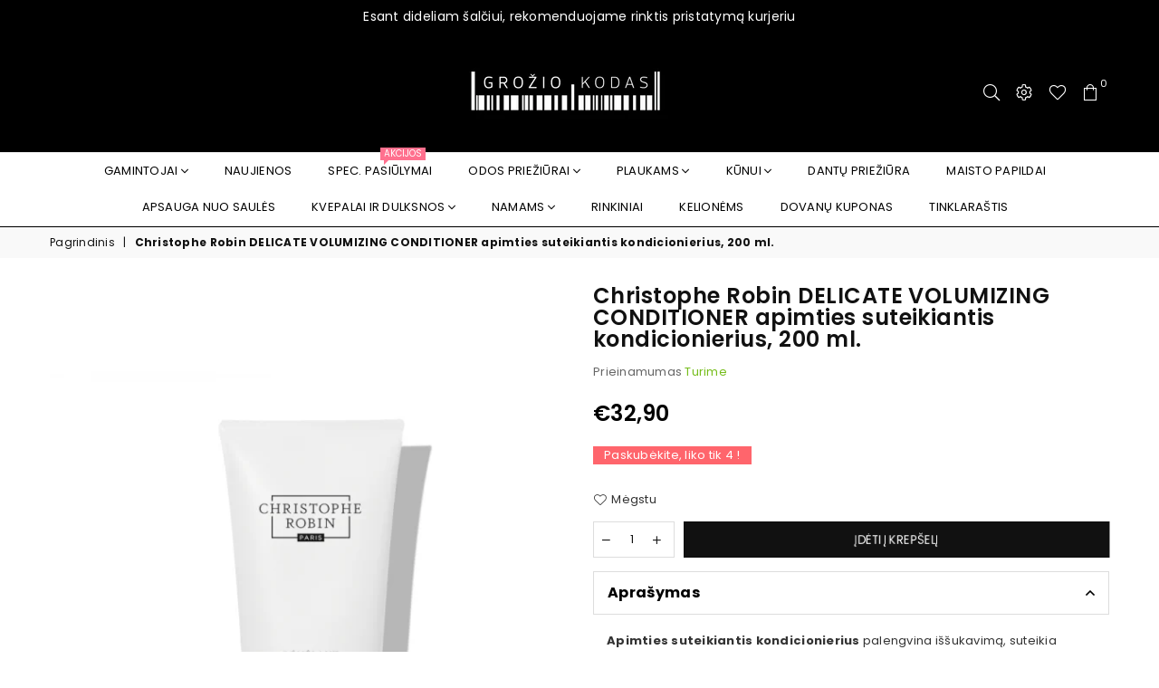

--- FILE ---
content_type: text/html; charset=utf-8
request_url: https://groziokodas.lt/products/christophe-robin-delicate-volumizing-conditioner-apimties-suteikiantis-kondicionierius-200-ml
body_size: 68043
content:
<!doctype html>
<html class="no-js" lang="lt-LT" >
<head>
  <meta name="verify-paysera" content="180b33952451871f0e1a8eb4801c1456"><meta charset="utf-8">
  	<meta http-equiv="X-UA-Compatible" content="IE=edge,chrome=1">
    <meta name="viewport" content="width=device-width, initial-scale=1.0, maximum-scale=1.0, user-scalable=no">
    <meta name="theme-color" content="#111">
    <meta name="format-detection" content="telephone=no">
    <link rel="canonical" href="https://groziokodas.lt/products/christophe-robin-delicate-volumizing-conditioner-apimties-suteikiantis-kondicionierius-200-ml">
  	<link rel="dns-prefetch" href="https://groziokodas.lt" crossorigin>
    <link rel="dns-prefetch" href="https://grozio-kodas.myshopify.com" crossorigin>
    <link rel="dns-prefetch" href="https://cdn.shopify.com" crossorigin>
    <link rel="dns-prefetch" href="https://fonts.shopifycdn.com" crossorigin>
    <link rel="dns-prefetch" href="https://fonts.googleapis.com" crossorigin>
  	<link rel="preconnect" href="https//fonts.shopifycdn.com/" crossorigin>
    <link rel="preconnect" href="https//cdn.shopify.com" crossorigin>
  	<link rel="preconnect" href="https://monorail-edge.shopifysvc.com">
  	<link rel="preconnect" href="https//ajax.googleapis.com">
  
  	
  		<link rel="preload" as="style" href="//groziokodas.lt/cdn/shop/t/8/assets/theme.css?v=104392386701033373241765358941">
  	
  
  	<link rel="preload" href="//groziokodas.lt/cdn/shop/t/8/assets/jquery.min.js?v=56365911735810779081636639876" as="script">
  	<link rel="preload" href="//groziokodas.lt/cdn/shop/t/8/assets/vendor.min.js?v=79539066404598467141636639888" as="script"><link rel="shortcut icon" href="//groziokodas.lt/cdn/shop/files/Untitled_design_4_32x32.png?v=1715341965" type="image/png"><link rel="apple-touch-icon-precomposed" type="image/png" sizes="152x152" href="//groziokodas.lt/cdn/shop/files/Untitled_design_4_152x.png?v=1715341965"><title>Christophe Robin DELICATE VOLUMIZING CONDITIONER apimties suteikiantis
&ndash; Grozio Kodas</title><meta name="description" content="Apimties suteikiantis kondicionierius palengvina iššukavimą, suteikia švelnumo ir tūrio ploniems ir prigludusiems plaukams. Ieškote apimties suteikiančio kondicionieriaus, kuris neapsunkintų plaukų? Šis lengvas, apimties suteikiantis kondicionierius suteikia natūralios apimties ploniems, prigludusiems plaukams, todėl j"><!-- /snippets/social-meta-tags.liquid -->
     <meta name="keywords" content="Grozio Kodas, groziokodas.lt" />
<meta name="author" content="AdornThemes">




<meta property="og:site_name" content="Grozio Kodas">
<meta property="og:url" content="https://groziokodas.lt/products/christophe-robin-delicate-volumizing-conditioner-apimties-suteikiantis-kondicionierius-200-ml">
<meta property="og:title" content="Christophe Robin DELICATE VOLUMIZING CONDITIONER apimties suteikiantis kondicionierius, 200 ml.">
<meta property="og:type" content="product">
<meta property="og:description" content="Apimties suteikiantis kondicionierius palengvina iššukavimą, suteikia švelnumo ir tūrio ploniems ir prigludusiems plaukams. Ieškote apimties suteikiančio kondicionieriaus, kuris neapsunkintų plaukų? Šis lengvas, apimties suteikiantis kondicionierius suteikia natūralios apimties ploniems, prigludusiems plaukams, todėl j">

  <meta property="og:price:amount" content="32,90">
  <meta property="og:price:currency" content="EUR">

<meta property="og:image" content="http://groziokodas.lt/cdn/shop/products/christophe-robin-delicate-volumizing-conditioner-apimties-suteikiantis-kondicionierius-200-ml_1200x1200.png?v=1676306568"><meta property="og:image" content="http://groziokodas.lt/cdn/shop/products/christophe-robin-delicate-volumizing-conditioner-apimties-suteikiantis-kondicionierius-200-ml2_1200x1200.png?v=1676306567">
<meta property="og:image:secure_url" content="https://groziokodas.lt/cdn/shop/products/christophe-robin-delicate-volumizing-conditioner-apimties-suteikiantis-kondicionierius-200-ml_1200x1200.png?v=1676306568"><meta property="og:image:secure_url" content="https://groziokodas.lt/cdn/shop/products/christophe-robin-delicate-volumizing-conditioner-apimties-suteikiantis-kondicionierius-200-ml2_1200x1200.png?v=1676306567">


<meta name="twitter:card" content="summary_large_image">
<meta name="twitter:title" content="Christophe Robin DELICATE VOLUMIZING CONDITIONER apimties suteikiantis kondicionierius, 200 ml.">
<meta name="twitter:description" content="Apimties suteikiantis kondicionierius palengvina iššukavimą, suteikia švelnumo ir tūrio ploniems ir prigludusiems plaukams. Ieškote apimties suteikiančio kondicionieriaus, kuris neapsunkintų plaukų? Šis lengvas, apimties suteikiantis kondicionierius suteikia natūralios apimties ploniems, prigludusiems plaukams, todėl j">

<link rel="preload" as="font" href="//groziokodas.lt/cdn/fonts/poppins/poppins_n3.05f58335c3209cce17da4f1f1ab324ebe2982441.woff2" type="font/woff2" crossorigin><link rel="preload" as="font" href="//groziokodas.lt/cdn/fonts/poppins/poppins_n4.0ba78fa5af9b0e1a374041b3ceaadf0a43b41362.woff2" type="font/woff2" crossorigin><link rel="preload" as="font" href="//groziokodas.lt/cdn/fonts/poppins/poppins_n6.aa29d4918bc243723d56b59572e18228ed0786f6.woff2" type="font/woff2" crossorigin><link rel="preload" as="font" href="//groziokodas.lt/cdn/fonts/poppins/poppins_n7.56758dcf284489feb014a026f3727f2f20a54626.woff2" type="font/woff2" crossorigin><style type="text/css">*,::after,::before{box-sizing:border-box}article,aside,details,figcaption,figure,footer,header,hgroup,main,menu,nav,section,summary{display:block}body,button,input,select,textarea{font-family:arial;-webkit-font-smoothing:antialiased;-webkit-text-size-adjust:100%}a{background-color:transparent}a,a:after,a:before{transition:all .3s ease-in-out}b,strong{font-weight:700;}em{font-style:italic}small{font-size:80%}sub,sup{font-size:75%;line-height:0;position:relative;vertical-align:baseline}sup{top:-.5em}sub{bottom:-.25em}img{max-width:100%;border:0}button,input,optgroup,select,textarea{color:inherit;font:inherit;margin:0;outline:0}button[disabled],input[disabled]{cursor:default}.mb0{margin-bottom:0!important}.mb10{margin-bottom:10px!important}.mb20{margin-bottom:20px!important}[type=button]::-moz-focus-inner,[type=reset]::-moz-focus-inner,[type=submit]::-moz-focus-inner,button::-moz-focus-inner{border-style:none;padding:0}[type=button]:-moz-focusring,[type=reset]:-moz-focusring,[type=submit]:-moz-focusring,button:-moz-focusring{outline:1px dotted ButtonText}input[type=email],input[type=number],input[type=password],input[type=search]{-webkit-appearance:none;-moz-appearance:none}table{width:100%;border-collapse:collapse;border-spacing:0}td,th{padding:0}textarea{overflow:auto;-webkit-appearance:none;-moz-appearance:none}.uppercase{text-transform:uppercase}.lowercase{text-transform:lowercase}.capitalize{text-transform:capitalize}[tabindex='-1']:focus{outline:0}a,img{outline:0!important;border:0}[role=button],a,button,input,label,select,textarea{touch-action:manipulation}.flex{display:flex}.flex-item{flex:1}.clearfix::after{content:'';display:table;clear:both}.clear{clear:both}.icon__fallback-text,.visually-hidden{position:absolute!important;overflow:hidden;clip:rect(0 0 0 0);height:1px;width:1px;margin:-1px;padding:0;border:0}.visibility-hidden{visibility:hidden}.js-focus-hidden:focus{outline:0}.no-js:not(html){display:none}.no-js .no-js:not(html){display:block}.no-js .js{display:none}.skip-link:focus{clip:auto;width:auto;height:auto;margin:0;color:#111;background-color:#fff;padding:10px;opacity:1;z-index:10000;transition:none}blockquote{background:#f8f8f8;font-weight:600;font-size:15px;font-style:normal;text-align:center;padding:0 30px;margin:0}.rte blockquote{padding:25px;margin-bottom:20px}blockquote p+cite{margin-top:7.5px}blockquote cite{display:block;font-size:13px;font-style:inherit}code,pre{font-family:Consolas,monospace;font-size:1em}pre{overflow:auto}.rte:last-child{margin-bottom:0}.rte .h1,.rte .h2,.rte .h3,.rte .h4,.rte .h5,.rte .h6,.rte h1,.rte h2,.rte h3,.rte h4,.rte h5,.rte h6{margin-top:15px;margin-bottom:7.5px}.rte .h1:first-child,.rte .h2:first-child,.rte .h3:first-child,.rte .h4:first-child,.rte .h5:first-child,.rte .h6:first-child,.rte h1:first-child,.rte h2:first-child,.rte h3:first-child,.rte h4:first-child,.rte h5:first-child,.rte h6:first-child{margin-top:0}.rte li{margin-bottom:4px;list-style:inherit}.rte li:last-child{margin-bottom:0}.rte-setting{margin-bottom:11.11111px}.rte-setting:last-child{margin-bottom:0}p:last-child{margin-bottom:0}li{list-style:none}.fine-print{font-size:1.07692em;font-style:italic;margin:20px 0}.txt--minor{font-size:80%}.txt--emphasis{font-style:italic}.icon{display:inline-block;width:20px;height:20px;vertical-align:middle;fill:currentColor}.no-svg .icon{display:none}svg.icon:not(.icon--full-color) circle,svg.icon:not(.icon--full-color) ellipse,svg.icon:not(.icon--full-color) g,svg.icon:not(.icon--full-color) line,svg.icon:not(.icon--full-color) path,svg.icon:not(.icon--full-color) polygon,svg.icon:not(.icon--full-color) polyline,svg.icon:not(.icon--full-color) rect,symbol.icon:not(.icon--full-color) circle,symbol.icon:not(.icon--full-color) ellipse,symbol.icon:not(.icon--full-color) g,symbol.icon:not(.icon--full-color) line,symbol.icon:not(.icon--full-color) path,symbol.icon:not(.icon--full-color) polygon,symbol.icon:not(.icon--full-color) polyline,symbol.icon:not(.icon--full-color) rect{fill:inherit;stroke:inherit}.no-svg .icon__fallback-text{position:static!important;overflow:inherit;clip:none;height:auto;width:auto;margin:0}ol,ul{margin:0;padding:0}ol{list-style:decimal}.list--inline{padding:0;margin:0}.list--inline li{display:inline-block;margin-bottom:0;vertical-align:middle}.rte img{height:auto}.rte table{table-layout:fixed}.rte ol,.rte ul{margin:20px 0 30px 30px}.rte ol.list--inline,.rte ul.list--inline{margin-left:0}.rte ul{list-style:disc outside}.rte ul ul{list-style:circle outside}.rte ul ul ul{list-style:square outside}.rte a:not(.btn){padding-bottom:1px}.text-center .rte ol,.text-center .rte ul,.text-center.rte ol,.text-center.rte ul{margin-left:0;list-style-position:inside}.rte__table-wrapper{max-width:100%;overflow:auto;-webkit-overflow-scrolling:touch}svg:not(:root){overflow:hidden}.video-wrapper{position:relative;overflow:hidden;max-width:100%;padding-bottom:56.25%;height:0;height:auto}.video-wrapper iframe{position:absolute;top:0;left:0;width:100%;height:100%}form{margin:0}legend{border:0;padding:0}button{cursor:pointer}input[type=submit]{cursor:pointer}input[type=text]{-webkit-appearance:none;-moz-appearance:none}[type=checkbox]+label,[type=radio]+label{display:inline-block;margin-bottom:0}label[for]{cursor:pointer}textarea{min-height:100px}input[type=checkbox],input[type=radio]{margin:0 5px 0 0;vertical-align:middle}select::-ms-expand{display:none}.label--hidden{position:absolute;height:0;width:0;margin-bottom:0;overflow:hidden;clip:rect(1px,1px,1px,1px)}.ie9 .label--hidden{position:static;height:auto;width:auto;margin-bottom:2px;overflow:visible;clip:initial}.form-vertical input,.form-vertical select,.form-vertical textarea{display:block;width:100%}.form-vertical [type=checkbox],.form-vertical [type=radio]{display:inline-block;width:auto;margin-right:5px}.form-vertical .btn,.form-vertical [type=submit]{display:inline-block;width:auto}.grid--table{display:table;table-layout:fixed;width:100%}.grid--table>.grid__item{float:none;display:table-cell;vertical-align:middle}.is-transitioning{display:block!important;visibility:visible!important}.mr0{margin:0 !important;}.pd0{ padding:0 !important;} .grid{list-style:none;margin:0 -15px;padding:0}.grid::after{content:'';display:table;clear:both}.grid__item{float:left;padding-left:15px;padding-right:15px;width:100%}@media only screen and (max-width:1024px){.grid{margin:0 -7.5px}.grid__item{padding-left:7.5px;padding-right:7.5px}}.grid__item[class*="--push"]{position:relative}.grid--rev{direction:rtl;text-align:left}.grid--rev>.grid__item{direction:ltr;text-align:left;float:right}.col-1,.one-whole{width:100%}.col-2,.five-tenths,.four-eighths,.one-half,.three-sixths,.two-quarters,.wd-50{width:50%}.col-3,.one-third,.two-sixths{width:33.33333%}.four-sixths,.two-thirds{width:66.66667%}.col-4,.one-quarter,.two-eighths{width:25%}.six-eighths,.three-quarters{width:75%}.col-5,.one-fifth,.two-tenths{width:20%}.four-tenths,.two-fifths,.wd-40{width:40%}.six-tenths,.three-fifths,.wd-60{width:60%}.eight-tenths,.four-fifths,.wd-80{width:80%}.one-sixth{width:16.66667%}.five-sixths{width:83.33333%}.one-seventh{width:14.28571%}.one-eighth{width:12.5%}.three-eighths{width:37.5%}.five-eighths{width:62.5%}.seven-eighths{width:87.5%}.one-nineth{width:11.11111%}.one-tenth{width:10%}.three-tenths,.wd-30{width:30%}.seven-tenths,.wd-70{width:70%}.nine-tenths,.wd-90{width:90%}.show{display:block!important}.hide{display:none!important}.text-left{text-align:left!important}.text-right{text-align:right!important}.text-center{text-align:center!important}@media only screen and (min-width:767px){.medium-up--one-whole{width:100%}.medium-up--five-tenths,.medium-up--four-eighths,.medium-up--one-half,.medium-up--three-sixths,.medium-up--two-quarters{width:50%}.medium-up--one-third,.medium-up--two-sixths{width:33.33333%}.medium-up--four-sixths,.medium-up--two-thirds{width:66.66667%}.medium-up--one-quarter,.medium-up--two-eighths{width:25%}.medium-up--six-eighths,.medium-up--three-quarters{width:75%}.medium-up--one-fifth,.medium-up--two-tenths{width:20%}.medium-up--four-tenths,.medium-up--two-fifths{width:40%}.medium-up--six-tenths,.medium-up--three-fifths{width:60%}.medium-up--eight-tenths,.medium-up--four-fifths{width:80%}.medium-up--one-sixth{width:16.66667%}.medium-up--five-sixths{width:83.33333%}.medium-up--one-seventh{width:14.28571%}.medium-up--one-eighth{width:12.5%}.medium-up--three-eighths{width:37.5%}.medium-up--five-eighths{width:62.5%}.medium-up--seven-eighths{width:87.5%}.medium-up--one-nineth{width:11.11111%}.medium-up--one-tenth{width:10%}.medium-up--three-tenths{width:30%}.medium-up--seven-tenths{width:70%}.medium-up--nine-tenths{width:90%}.grid--uniform .medium-up--five-tenths:nth-child(2n+1),.grid--uniform .medium-up--four-eighths:nth-child(2n+1),.grid--uniform .medium-up--one-eighth:nth-child(8n+1),.grid--uniform .medium-up--one-fifth:nth-child(5n+1),.grid--uniform .medium-up--one-half:nth-child(2n+1),.grid--uniform .medium-up--one-quarter:nth-child(4n+1),.grid--uniform .medium-up--one-seventh:nth-child(7n+1),.grid--uniform .medium-up--one-sixth:nth-child(6n+1),.grid--uniform .medium-up--one-third:nth-child(3n+1),.grid--uniform .medium-up--three-sixths:nth-child(2n+1),.grid--uniform .medium-up--two-eighths:nth-child(4n+1),.grid--uniform .medium-up--two-sixths:nth-child(3n+1){clear:both}.medium-up--show{display:block!important}.medium-up--hide{display:none!important}.medium-up--text-left{text-align:left!important}.medium-up--text-right{text-align:right!important}.medium-up--text-center{text-align:center!important}}@media only screen and (min-width:1025px){.large-up--one-whole{width:100%}.large-up--five-tenths,.large-up--four-eighths,.large-up--one-half,.large-up--three-sixths,.large-up--two-quarters{width:50%}.large-up--one-third,.large-up--two-sixths{width:33.33333%}.large-up--four-sixths,.large-up--two-thirds{width:66.66667%}.large-up--one-quarter,.large-up--two-eighths{width:25%}.large-up--six-eighths,.large-up--three-quarters{width:75%}.large-up--one-fifth,.large-up--two-tenths{width:20%}.large-up--four-tenths,.large-up--two-fifths{width:40%}.large-up--six-tenths,.large-up--three-fifths{width:60%}.large-up--eight-tenths,.large-up--four-fifths{width:80%}.large-up--one-sixth{width:16.66667%}.large-up--five-sixths{width:83.33333%}.large-up--one-seventh{width:14.28571%}.large-up--one-eighth{width:12.5%}.large-up--three-eighths{width:37.5%}.large-up--five-eighths{width:62.5%}.large-up--seven-eighths{width:87.5%}.large-up--one-nineth{width:11.11111%}.large-up--one-tenth{width:10%}.large-up--three-tenths{width:30%}.large-up--seven-tenths{width:70%}.large-up--nine-tenths{width:90%}.grid--uniform .large-up--five-tenths:nth-child(2n+1),.grid--uniform .large-up--four-eighths:nth-child(2n+1),.grid--uniform .large-up--one-eighth:nth-child(8n+1),.grid--uniform .large-up--one-fifth:nth-child(5n+1),.grid--uniform .large-up--one-half:nth-child(2n+1),.grid--uniform .large-up--one-quarter:nth-child(4n+1),.grid--uniform .large-up--one-seventh:nth-child(7n+1),.grid--uniform .large-up--one-sixth:nth-child(6n+1),.grid--uniform .large-up--one-third:nth-child(3n+1),.grid--uniform .large-up--three-sixths:nth-child(2n+1),.grid--uniform .large-up--two-eighths:nth-child(4n+1),.grid--uniform .large-up--two-sixths:nth-child(3n+1){clear:both}.large-up--show{display:block!important}.large-up--hide{display:none!important}.large-up--text-left{text-align:left!important}.large-up--text-right{text-align:right!important}.large-up--text-center{text-align:center!important}}@media only screen and (min-width:1280px){.widescreen--one-whole{width:100%}.widescreen--five-tenths,.widescreen--four-eighths,.widescreen--one-half,.widescreen--three-sixths,.widescreen--two-quarters{width:50%}.widescreen--one-third,.widescreen--two-sixths{width:33.33333%}.widescreen--four-sixths,.widescreen--two-thirds{width:66.66667%}.widescreen--one-quarter,.widescreen--two-eighths{width:25%}.widescreen--six-eighths,.widescreen--three-quarters{width:75%}.widescreen--one-fifth,.widescreen--two-tenths{width:20%}.widescreen--four-tenths,.widescreen--two-fifths{width:40%}.widescreen--six-tenths,.widescreen--three-fifths{width:60%}.widescreen--eight-tenths,.widescreen--four-fifths{width:80%}.widescreen--one-sixth{width:16.66667%}.widescreen--five-sixths{width:83.33333%}.widescreen--one-seventh{width:14.28571%}.widescreen--one-eighth{width:12.5%}.widescreen--three-eighths{width:37.5%}.widescreen--five-eighths{width:62.5%}.widescreen--seven-eighths{width:87.5%}.widescreen--one-nineth{width:11.11111%}.widescreen--one-tenth{width:10%}.widescreen--three-tenths{width:30%}.widescreen--seven-tenths{width:70%}.widescreen--nine-tenths{width:90%}.grid--uniform .widescreen--five-tenths:nth-child(2n+1),.grid--uniform .widescreen--four-eighths:nth-child(2n+1),.grid--uniform .widescreen--one-eighth:nth-child(8n+1),.grid--uniform .widescreen--one-fifth:nth-child(5n+1),.grid--uniform .widescreen--one-half:nth-child(2n+1),.grid--uniform .widescreen--one-quarter:nth-child(4n+1),.grid--uniform .widescreen--one-seventh:nth-child(7n+1),.grid--uniform .widescreen--one-sixth:nth-child(6n+1),.grid--uniform .widescreen--one-third:nth-child(3n+1),.grid--uniform .widescreen--three-sixths:nth-child(2n+1),.grid--uniform .widescreen--two-eighths:nth-child(4n+1),.grid--uniform .widescreen--two-sixths:nth-child(3n+1){clear:both}.widescreen--show{display:block!important}.widescreen--hide{display:none!important}.widescreen--text-left{text-align:left!important}.widescreen--text-right{text-align:right!important}.widescreen--text-center{text-align:center!important}}@media only screen and (min-width:1025px) and (max-width:1279px){.large--one-whole{width:100%}.large--five-tenths,.large--four-eighths,.large--one-half,.large--three-sixths,.large--two-quarters{width:50%}.large--one-third,.large--two-sixths{width:33.33333%}.large--four-sixths,.large--two-thirds{width:66.66667%}.large--one-quarter,.large--two-eighths{width:25%}.large--six-eighths,.large--three-quarters{width:75%}.large--one-fifth,.large--two-tenths{width:20%}.large--four-tenths,.large--two-fifths{width:40%}.large--six-tenths,.large--three-fifths{width:60%}.large--eight-tenths,.large--four-fifths{width:80%}.large--one-sixth{width:16.66667%}.large--five-sixths{width:83.33333%}.large--one-seventh{width:14.28571%}.large--one-eighth{width:12.5%}.large--three-eighths{width:37.5%}.large--five-eighths{width:62.5%}.large--seven-eighths{width:87.5%}.large--one-nineth{width:11.11111%}.large--one-tenth{width:10%}.large--three-tenths{width:30%}.large--seven-tenths{width:70%}.large--nine-tenths{width:90%}.grid--uniform .large--five-tenths:nth-child(2n+1),.grid--uniform .large--four-eighths:nth-child(2n+1),.grid--uniform .large--one-eighth:nth-child(8n+1),.grid--uniform .large--one-fifth:nth-child(5n+1),.grid--uniform .large--one-half:nth-child(2n+1),.grid--uniform .large--one-quarter:nth-child(4n+1),.grid--uniform .large--one-seventh:nth-child(7n+1),.grid--uniform .large--one-sixth:nth-child(6n+1),.grid--uniform .large--one-third:nth-child(3n+1),.grid--uniform .large--three-sixths:nth-child(2n+1),.grid--uniform .large--two-eighths:nth-child(4n+1),.grid--uniform .large--two-sixths:nth-child(3n+1){clear:both}.large--show{display:block!important}.large--hide{display:none!important}.large--text-left{text-align:left!important}.large--text-right{text-align:right!important}.large--text-center{text-align:center!important}}@media only screen and (min-width:767px) and (max-width:1024px){.medium--one-whole{width:100%}.medium--five-tenths,.medium--four-eighths,.medium--one-half,.medium--three-sixths,.medium--two-quarters{width:50%}.medium--one-third,.medium--two-sixths{width:33.33333%}.medium--four-sixths,.medium--two-thirds{width:66.66667%}.medium--one-quarter,.medium--two-eighths{width:25%}.medium--six-eighths,.medium--three-quarters{width:75%}.medium--one-fifth,.medium--two-tenths{width:20%}.medium--four-tenths,.medium--two-fifths{width:40%}.medium--six-tenths,.medium--three-fifths{width:60%}.medium--eight-tenths,.medium--four-fifths{width:80%}.medium--one-sixth{width:16.66667%}.medium--five-sixths{width:83.33333%}.medium--one-seventh{width:14.28571%}.medium--one-eighth{width:12.5%}.medium--three-eighths{width:37.5%}.medium--five-eighths{width:62.5%}.medium--seven-eighths{width:87.5%}.medium--one-nineth{width:11.11111%}.medium--one-tenth{width:10%}.medium--three-tenths{width:30%}.medium--seven-tenths{width:70%}.medium--nine-tenths{width:90%}.grid--uniform .medium--five-tenths:nth-child(2n+1),.grid--uniform .medium--four-eighths:nth-child(2n+1),.grid--uniform .medium--one-eighth:nth-child(8n+1),.grid--uniform .medium--one-fifth:nth-child(5n+1),.grid--uniform .medium--one-half:nth-child(2n+1),.grid--uniform .medium--one-quarter:nth-child(4n+1),.grid--uniform .medium--one-seventh:nth-child(7n+1),.grid--uniform .medium--one-sixth:nth-child(6n+1),.grid--uniform .medium--one-third:nth-child(3n+1),.grid--uniform .medium--three-sixths:nth-child(2n+1),.grid--uniform .medium--two-eighths:nth-child(4n+1),.grid--uniform .medium--two-sixths:nth-child(3n+1){clear:both}.medium--show{display:block!important}.medium--hide{display:none!important}.medium--text-left{text-align:left!important}.medium--text-right{text-align:right!important}.medium--text-center{text-align:center!important}}@media only screen and (max-width:766px){.grid{margin:0 -5px}.grid__item{padding-left:5px;padding-right:5px}.small--one-whole{width:100%}.small--five-tenths,.small--four-eighths,.small--one-half,.small--three-sixths,.small--two-quarters{width:50%}.small--one-third,.small--two-sixths{width:33.33333%}.small--four-sixths,.small--two-thirds{width:66.66667%}.small--one-quarter,.small--two-eighths{width:25%}.small--six-eighths,.small--three-quarters{width:75%}.small--one-fifth,.small--two-tenths{width:20%}.small--four-tenths,.small--two-fifths{width:40%}.small--six-tenths,.small--three-fifths{width:60%}.small--eight-tenths,.small--four-fifths{width:80%}.small--one-sixth{width:16.66667%}.small--five-sixths{width:83.33333%}.small--one-seventh{width:14.28571%}.small--one-eighth{width:12.5%}.small--three-eighths{width:37.5%}.small--five-eighths{width:62.5%}.small--seven-eighths{width:87.5%}.small--one-nineth{width:11.11111%}.small--one-tenth{width:10%}.small--three-tenths{width:30%}.small--seven-tenths{width:70%}.small--nine-tenths{width:90%}.grid--uniform .small--five-tenths:nth-child(2n+1),.grid--uniform .small--four-eighths:nth-child(2n+1),.grid--uniform .small--one-eighth:nth-child(8n+1),.grid--uniform .small--one-half:nth-child(2n+1),.grid--uniform .small--one-quarter:nth-child(4n+1),.grid--uniform .small--one-seventh:nth-child(7n+1),.grid--uniform .small--one-sixth:nth-child(6n+1),.grid--uniform .small--one-third:nth-child(3n+1),.grid--uniform .small--three-sixths:nth-child(2n+1),.grid--uniform .small--two-eighths:nth-child(4n+1),.grid--uniform .small--two-sixths:nth-child(3n+1),.grid--uniform.small--one-fifth:nth-child(5n+1){clear:both}.small--show{display:block!important}.small--hide{display:none!important}.small--text-left{text-align:left!important}.small--text-right{text-align:right!important}.small--text-center{text-align:center!important}}.grid-mr-0{margin:0}.grid-mr-1{margin:0 -.5px}.grid-mr-2{margin:0 -1px}.grid-mr-3{margin:0 -1.5px}.grid-mr-4{margin:0 -2px}.grid-mr-5{margin:0 -2.5px}.grid-mr-6{margin:0 -3px}.grid-mr-7{margin:0 -3.5px}.grid-mr-8{margin:0 -4px}.grid-mr-9{margin:0 -4.5px}.grid-mr-10{margin:0 -5px}.grid-mr-11{margin:0 -5.5px}.grid-mr-12{margin:0 -6px}.grid-mr-13{margin:0 -6.5px}.grid-mr-14{margin:0 -7px}.grid-mr-15{margin:0 -7.5px}.grid-mr-16{margin:0 -8px}.grid-mr-17{margin:0 -8.5px}.grid-mr-18{margin:0 -9px}.grid-mr-19{margin:0 -9.5px}.grid-mr-20{margin:0 -10px}.grid-mr-21{margin:0 -10.5px}.grid-mr-22{margin:0 -11px}.grid-mr-23{margin:0 -11.5px}.grid-mr-24{margin:0 -12px}.grid-mr-25{margin:0 -12.5px}.grid-mr-26{margin:0 -13px}.grid-mr-27{margin:0 -13.5px}.grid-mr-28{margin:0 -14px}.grid-mr-29{margin:0 -14.5px}.grid-mr-30{margin:0 -15px}.pd-1 .collection-grid-item{margin:0 .5px 1px}.pd-2 .collection-grid-item{margin:0 1px 2px}.pd-3 .collection-grid-item{margin:0 1.5px 3px}.pd-4 .collection-grid-item{margin:0 2px 4px}.pd-5 .collection-grid-item{margin:0 2.5px 5px}.pd-6 .collection-grid-item{margin:0 3px 6px}.pd-7 .collection-grid-item{margin:0 3.5px 7px}.pd-8 .collection-grid-item{margin:0 4px 8px}.pd-9 .collection-grid-item{margin:0 4.5px 9px}.pd-10 .collection-grid-item{margin:0 5px 10px}.pd-11 .collection-grid-item{margin:0 5.5px 11px}.pd-12 .collection-grid-item{margin:0 6px 12px}.pd-13 .collection-grid-item{margin:0 6.5px 13px}.pd-14 .collection-grid-item{margin:0 7px 14px}.pd-15 .collection-grid-item{margin:0 7.5px 15px}.pd-16 .collection-grid-item{margin:0 8px 16px}.pd-17 .collection-grid-item{margin:0 8.5px 17px}.pd-18 .collection-grid-item{margin:0 9px 18px}.pd-19 .collection-grid-item{margin:0 9.5px 19px}.pd-20 .collection-grid-item{margin:0 10px 20px}.pd-21 .collection-grid-item{margin:0 10.5px 21px}.pd-22 .collection-grid-item{margin:0 11px 22px}.pd-23 .collection-grid-item{margin:0 11.5px 23px}.pd-24 .collection-grid-item{margin:0 12px 24px}.pd-25 .collection-grid-item{margin:0 12.5px 25px}.pd-26 .collection-grid-item{margin:0 13px 26px}.pd-27 .collection-grid-item{margin:0 13.5px 27px}.pd-28 .collection-grid-item{margin:0 14px 28px}.pd-29 .collection-grid-item{margin:0 14.5px 29px}.pd-30 .collection-grid-item{margin:0 15px 30px}@media only screen and (max-width:766px){.pd-mb-1 .collection-grid-item{margin:0 .5px 1px}.pd-mb-2 .collection-grid-item{margin:0 1px 2px}.pd-mb-3 .collection-grid-item{margin:0 1.5px 3px}.pd-mb-4 .collection-grid-item{margin:0 2px 4px}.pd-mb-5 .collection-grid-item{margin:0 2.5px 5px}.pd-mb-6 .collection-grid-item{margin:0 3px 6px}.pd-mb-7 .collection-grid-item{margin:0 3.5px 7px}.pd-mb-8 .collection-grid-item{margin:0 4px 8px}.pd-mb-9 .collection-grid-item{margin:0 4.5px 9px}.pd-mb-10 .collection-grid-item{margin:0 5px 10px}.pd-mb-11 .collection-grid-item{margin:0 5.5px 11px}.pd-mb-12 .collection-grid-item{margin:0 6px 12px}.pd-mb-13 .collection-grid-item{margin:0 6.5px 13px}.pd-mb-14 .collection-grid-item{margin:0 7px 14px}.pd-mb-15 .collection-grid-item{margin:0 7.5px 15px}.pd-mb-16 .collection-grid-item{margin:0 8px 16px}.pd-mb-17 .collection-grid-item{margin:0 8.5px 17px}.pd-mb-18 .collection-grid-item{margin:0 9px 18px}.pd-mb-19 .collection-grid-item{margin:0 9.5px 19px}.pd-mb-20 .collection-grid-item{margin:0 10px 20px}.pd-mb-21 .collection-grid-item{margin:0 10.5px 21px}.pd-mb-22 .collection-grid-item{margin:0 11px 22px}.pd-mb-23 .collection-grid-item{margin:0 11.5px 23px}.pd-mb-24 .collection-grid-item{margin:0 12px 24px}.pd-mb-25 .collection-grid-item{margin:0 12.5px 25px}.pd-mb-26 .collection-grid-item{margin:0 13px 26px}.pd-mb-27 .collection-grid-item{margin:0 13.5px 27px}.pd-mb-28 .collection-grid-item{margin:0 14px 28px}.pd-mb-29 .collection-grid-item{margin:0 14.5px 29px}.pd-mb-30 .collection-grid-item{margin:0 15px 30px}}@font-face {font-family: Poppins;font-weight: 400;font-style: normal;font-display: swap;src: url("//groziokodas.lt/cdn/fonts/poppins/poppins_n4.0ba78fa5af9b0e1a374041b3ceaadf0a43b41362.woff2") format("woff2"), url("//groziokodas.lt/cdn/fonts/poppins/poppins_n4.214741a72ff2596839fc9760ee7a770386cf16ca.woff") format("woff");}@font-face {font-family: Poppins;font-weight: 300;font-style: normal;font-display: swap;src: url("//groziokodas.lt/cdn/fonts/poppins/poppins_n3.05f58335c3209cce17da4f1f1ab324ebe2982441.woff2") format("woff2"), url("//groziokodas.lt/cdn/fonts/poppins/poppins_n3.6971368e1f131d2c8ff8e3a44a36b577fdda3ff5.woff") format("woff");}@font-face {font-family: Poppins;font-weight: 600;font-style: normal;font-display: swap;src: url("//groziokodas.lt/cdn/fonts/poppins/poppins_n6.aa29d4918bc243723d56b59572e18228ed0786f6.woff2") format("woff2"), url("//groziokodas.lt/cdn/fonts/poppins/poppins_n6.5f815d845fe073750885d5b7e619ee00e8111208.woff") format("woff");}@font-face {font-family: Poppins;font-weight: 700;font-style: normal;font-display: swap;src: url("//groziokodas.lt/cdn/fonts/poppins/poppins_n7.56758dcf284489feb014a026f3727f2f20a54626.woff2") format("woff2"), url("//groziokodas.lt/cdn/fonts/poppins/poppins_n7.f34f55d9b3d3205d2cd6f64955ff4b36f0cfd8da.woff") format("woff");}</style>  <link rel="stylesheet" href="//groziokodas.lt/cdn/shop/t/8/assets/theme.css?v=104392386701033373241765358941" type="text/css" media="all">      <script src="//groziokodas.lt/cdn/shop/t/8/assets/jquery.min.js?v=56365911735810779081636639876"defer="defer"></script><script>var theme = {strings:{addToCart:"Įdėti į krepšelį",soldOut:"Išparduota",unavailable:"Neturime",showMore:"Rodyti daugiau",showLess:"Rodyti mažiau"},mlcurrency:false,moneyFormat:"€{{amount_with_comma_separator}}",currencyFormat:"money_format",shopCurrency:"EUR",autoCurrencies:false,money_currency_format:"€{{amount_with_comma_separator}} EUR",money_format:"€{{amount_with_comma_separator}}",ajax_cart:false,fixedHeader:false,animation:true,animationMobile:true,searchresult:"Žiurėti visus",wlAvailable:"Available in Wishlist",rtl:false,days:"Translation missing: lt-LT.date_formats.short_names.days",hours:"Translation missing: lt-LT.date_formats.short_names.hours",minuts:"Translation missing: lt-LT.date_formats.short_names.minuts",seconds:"Translation missing: lt-LT.date_formats.short_names.seconds",};document.documentElement.className = document.documentElement.className.replace('no-js', 'js');var Metatheme = null,thm = 'Bravo', shpeml = 'sales@akesus.eu', dmn = window.location.hostname;</script><script src="//groziokodas.lt/cdn/shop/t/8/assets/vendor.min.js?v=79539066404598467141636639888" defer="defer"></script>
<script>window.performance && window.performance.mark && window.performance.mark('shopify.content_for_header.start');</script><meta name="facebook-domain-verification" content="ini7c6l418mjpxi3m37173vmc35km1">
<meta id="shopify-digital-wallet" name="shopify-digital-wallet" content="/48555688101/digital_wallets/dialog">
<meta name="shopify-checkout-api-token" content="8fa292bc9efeab118907e9ac4cf66ed5">
<meta id="in-context-paypal-metadata" data-shop-id="48555688101" data-venmo-supported="false" data-environment="production" data-locale="en_US" data-paypal-v4="true" data-currency="EUR">
<link rel="alternate" type="application/json+oembed" href="https://groziokodas.lt/products/christophe-robin-delicate-volumizing-conditioner-apimties-suteikiantis-kondicionierius-200-ml.oembed">
<script async="async" data-src="/checkouts/internal/preloads.js?locale=lt-LT"></script>
<script id="shopify-features" type="application/json">{"accessToken":"8fa292bc9efeab118907e9ac4cf66ed5","betas":["rich-media-storefront-analytics"],"domain":"groziokodas.lt","predictiveSearch":true,"shopId":48555688101,"locale":"lt"}</script>
<script>var Shopify = Shopify || {};
Shopify.shop = "grozio-kodas.myshopify.com";
Shopify.locale = "lt-LT";
Shopify.currency = {"active":"EUR","rate":"1.0"};
Shopify.country = "LT";
Shopify.theme = {"name":"Grozio Kodas","id":128816840926,"schema_name":null,"schema_version":null,"theme_store_id":null,"role":"main"};
Shopify.theme.handle = "null";
Shopify.theme.style = {"id":null,"handle":null};
Shopify.cdnHost = "groziokodas.lt/cdn";
Shopify.routes = Shopify.routes || {};
Shopify.routes.root = "/";</script>
<script type="module">!function(o){(o.Shopify=o.Shopify||{}).modules=!0}(window);</script>
<script>!function(o){function n(){var o=[];function n(){o.push(Array.prototype.slice.apply(arguments))}return n.q=o,n}var t=o.Shopify=o.Shopify||{};t.loadFeatures=n(),t.autoloadFeatures=n()}(window);</script>
<script id="shop-js-analytics" type="application/json">{"pageType":"product"}</script>
<script defer="defer" async type="module" src="//groziokodas.lt/cdn/shopifycloud/shop-js/modules/v2/client.init-shop-cart-sync_bEabhjwr.lt-LT.esm.js"></script>
<script defer="defer" async type="module" src="//groziokodas.lt/cdn/shopifycloud/shop-js/modules/v2/chunk.common_BLxEpLKN.esm.js"></script>
<script defer="defer" async type="module" src="//groziokodas.lt/cdn/shopifycloud/shop-js/modules/v2/chunk.modal_BHosjvcM.esm.js"></script>
<script type="module">
  await import("//groziokodas.lt/cdn/shopifycloud/shop-js/modules/v2/client.init-shop-cart-sync_bEabhjwr.lt-LT.esm.js");
await import("//groziokodas.lt/cdn/shopifycloud/shop-js/modules/v2/chunk.common_BLxEpLKN.esm.js");
await import("//groziokodas.lt/cdn/shopifycloud/shop-js/modules/v2/chunk.modal_BHosjvcM.esm.js");

  window.Shopify.SignInWithShop?.initShopCartSync?.({"fedCMEnabled":true,"windoidEnabled":true});

</script>
<script>(function() {
  var isLoaded = false;
  function asyncLoad() {
    if (isLoaded) return;
    isLoaded = true;
    var urls = ["https:\/\/cdn.nfcube.com\/instafeed-d5b5340632ee46773bf4f0de12f147de.js?shop=grozio-kodas.myshopify.com","https:\/\/production.parcely.app\/cartV2.js?shop=grozio-kodas.myshopify.com"];
    for (var i = 0; i < urls.length; i++) {
      var s = document.createElement('script');
      s.type = 'text/javascript';
      s.async = true;
      s.src = urls[i];
      var x = document.getElementsByTagName('script')[0];
      x.parentNode.insertBefore(s, x);
    }
  };
  document.addEventListener('StartAsyncLoading', function(event){asyncLoad();});if(window.attachEvent) {
    window.attachEvent('onload', function(){});
  } else {
    window.addEventListener('load', function(){}, false);
  }
})();</script>
<script id="__st">var __st={"a":48555688101,"offset":7200,"reqid":"6f0b2cfe-f6fe-47c5-b2b5-0132914e3032-1769490215","pageurl":"groziokodas.lt\/products\/christophe-robin-delicate-volumizing-conditioner-apimties-suteikiantis-kondicionierius-200-ml","u":"2021797fecab","p":"product","rtyp":"product","rid":7953761403102};</script>
<script>window.ShopifyPaypalV4VisibilityTracking = true;</script>
<script id="captcha-bootstrap">!function(){'use strict';const t='contact',e='account',n='new_comment',o=[[t,t],['blogs',n],['comments',n],[t,'customer']],c=[[e,'customer_login'],[e,'guest_login'],[e,'recover_customer_password'],[e,'create_customer']],r=t=>t.map((([t,e])=>`form[action*='/${t}']:not([data-nocaptcha='true']) input[name='form_type'][value='${e}']`)).join(','),a=t=>()=>t?[...document.querySelectorAll(t)].map((t=>t.form)):[];function s(){const t=[...o],e=r(t);return a(e)}const i='password',u='form_key',d=['recaptcha-v3-token','g-recaptcha-response','h-captcha-response',i],f=()=>{try{return window.sessionStorage}catch{return}},m='__shopify_v',_=t=>t.elements[u];function p(t,e,n=!1){try{const o=window.sessionStorage,c=JSON.parse(o.getItem(e)),{data:r}=function(t){const{data:e,action:n}=t;return t[m]||n?{data:e,action:n}:{data:t,action:n}}(c);for(const[e,n]of Object.entries(r))t.elements[e]&&(t.elements[e].value=n);n&&o.removeItem(e)}catch(o){console.error('form repopulation failed',{error:o})}}const l='form_type',E='cptcha';function T(t){t.dataset[E]=!0}const w=window,h=w.document,L='Shopify',v='ce_forms',y='captcha';let A=!1;((t,e)=>{const n=(g='f06e6c50-85a8-45c8-87d0-21a2b65856fe',I='https://cdn.shopify.com/shopifycloud/storefront-forms-hcaptcha/ce_storefront_forms_captcha_hcaptcha.v1.5.2.iife.js',D={infoText:'Saugo „hCaptcha“',privacyText:'Privatumas',termsText:'Sąlygos'},(t,e,n)=>{const o=w[L][v],c=o.bindForm;if(c)return c(t,g,e,D).then(n);var r;o.q.push([[t,g,e,D],n]),r=I,A||(h.body.append(Object.assign(h.createElement('script'),{id:'captcha-provider',async:!0,src:r})),A=!0)});var g,I,D;w[L]=w[L]||{},w[L][v]=w[L][v]||{},w[L][v].q=[],w[L][y]=w[L][y]||{},w[L][y].protect=function(t,e){n(t,void 0,e),T(t)},Object.freeze(w[L][y]),function(t,e,n,w,h,L){const[v,y,A,g]=function(t,e,n){const i=e?o:[],u=t?c:[],d=[...i,...u],f=r(d),m=r(i),_=r(d.filter((([t,e])=>n.includes(e))));return[a(f),a(m),a(_),s()]}(w,h,L),I=t=>{const e=t.target;return e instanceof HTMLFormElement?e:e&&e.form},D=t=>v().includes(t);t.addEventListener('submit',(t=>{const e=I(t);if(!e)return;const n=D(e)&&!e.dataset.hcaptchaBound&&!e.dataset.recaptchaBound,o=_(e),c=g().includes(e)&&(!o||!o.value);(n||c)&&t.preventDefault(),c&&!n&&(function(t){try{if(!f())return;!function(t){const e=f();if(!e)return;const n=_(t);if(!n)return;const o=n.value;o&&e.removeItem(o)}(t);const e=Array.from(Array(32),(()=>Math.random().toString(36)[2])).join('');!function(t,e){_(t)||t.append(Object.assign(document.createElement('input'),{type:'hidden',name:u})),t.elements[u].value=e}(t,e),function(t,e){const n=f();if(!n)return;const o=[...t.querySelectorAll(`input[type='${i}']`)].map((({name:t})=>t)),c=[...d,...o],r={};for(const[a,s]of new FormData(t).entries())c.includes(a)||(r[a]=s);n.setItem(e,JSON.stringify({[m]:1,action:t.action,data:r}))}(t,e)}catch(e){console.error('failed to persist form',e)}}(e),e.submit())}));const S=(t,e)=>{t&&!t.dataset[E]&&(n(t,e.some((e=>e===t))),T(t))};for(const o of['focusin','change'])t.addEventListener(o,(t=>{const e=I(t);D(e)&&S(e,y())}));const B=e.get('form_key'),M=e.get(l),P=B&&M;t.addEventListener('StartAsyncLoading',(()=>{const t=y();if(P)for(const e of t)e.elements[l].value===M&&p(e,B);[...new Set([...A(),...v().filter((t=>'true'===t.dataset.shopifyCaptcha))])].forEach((e=>S(e,t)))}))}(h,new URLSearchParams(w.location.search),n,t,e,['guest_login'])})(!0,!0)}();</script>
<script integrity="sha256-4kQ18oKyAcykRKYeNunJcIwy7WH5gtpwJnB7kiuLZ1E=" data-source-attribution="shopify.loadfeatures" defer="defer" data-src="//groziokodas.lt/cdn/shopifycloud/storefront/assets/storefront/load_feature-a0a9edcb.js" crossorigin="anonymous"></script>
<script data-source-attribution="shopify.dynamic_checkout.dynamic.init">var Shopify=Shopify||{};Shopify.PaymentButton=Shopify.PaymentButton||{isStorefrontPortableWallets:!0,init:function(){window.Shopify.PaymentButton.init=function(){};var t=document.createElement("script");t.src="https://groziokodas.lt/cdn/shopifycloud/portable-wallets/latest/portable-wallets.lt.js",t.type="module",document.head.appendChild(t)}};
</script>
<script data-source-attribution="shopify.dynamic_checkout.buyer_consent">
  function portableWalletsHideBuyerConsent(e){var t=document.getElementById("shopify-buyer-consent"),n=document.getElementById("shopify-subscription-policy-button");t&&n&&(t.classList.add("hidden"),t.setAttribute("aria-hidden","true"),n.removeEventListener("click",e))}function portableWalletsShowBuyerConsent(e){var t=document.getElementById("shopify-buyer-consent"),n=document.getElementById("shopify-subscription-policy-button");t&&n&&(t.classList.remove("hidden"),t.removeAttribute("aria-hidden"),n.addEventListener("click",e))}window.Shopify?.PaymentButton&&(window.Shopify.PaymentButton.hideBuyerConsent=portableWalletsHideBuyerConsent,window.Shopify.PaymentButton.showBuyerConsent=portableWalletsShowBuyerConsent);
</script>
<script data-source-attribution="shopify.dynamic_checkout.cart.bootstrap">document.addEventListener("StartAsyncLoading",(function(){function t(){return document.querySelector("shopify-accelerated-checkout-cart, shopify-accelerated-checkout")}if(t())Shopify.PaymentButton.init();else{new MutationObserver((function(e,n){t()&&(Shopify.PaymentButton.init(),n.disconnect())})).observe(document.body,{childList:!0,subtree:!0})}}));
</script>
<link id="shopify-accelerated-checkout-styles" rel="stylesheet" media="screen" href="https://groziokodas.lt/cdn/shopifycloud/portable-wallets/latest/accelerated-checkout-backwards-compat.css" crossorigin="anonymous">
<style id="shopify-accelerated-checkout-cart">
        #shopify-buyer-consent {
  margin-top: 1em;
  display: inline-block;
  width: 100%;
}

#shopify-buyer-consent.hidden {
  display: none;
}

#shopify-subscription-policy-button {
  background: none;
  border: none;
  padding: 0;
  text-decoration: underline;
  font-size: inherit;
  cursor: pointer;
}

#shopify-subscription-policy-button::before {
  box-shadow: none;
}

      </style>

<script>window.performance && window.performance.mark && window.performance.mark('shopify.content_for_header.end');</script><script type="text/javascript">
    //var sm_quantity_selector_attr = 'id';
    var sm_override_checkout_button = true;
  	if (window.location.pathname == '/collections/all') {
      	window.location.replace('/collections/all-products');
  	}
  	
        
		
        var smFeaturedImage = 'products/christophe-robin-delicate-volumizing-conditioner-apimties-suteikiantis-kondicionierius-200-ml.png';
        var productSMHandle = 'christophe-robin-delicate-volumizing-conditioner-apimties-suteikiantis-kondicionierius-200-ml';
        var productSMTitle = 'Christophe Robin DELICATE VOLUMIZING CONDITIONER apimties suteikiantis kondicionierius, 200 ml.';
    
    var sm_is_cart_page = false;
	
</script>

<style>
#gift_container, #gift_container .giftContainerContent, #smProductDetailGiftWrapper {
  all: unset;
}

#gift_container .giftContainerContent *, #smProductDetailGiftWrapper * {
	all: unset;
}

#sticky_gift_icon.stickyGartRight {
  	right: 20px;
    bottom: 20px;
}
#sticky_gift_icon {
    position: fixed;
    bottom: 200px;
    right: 15px;
    z-index: 9999;
}
#sticky_gift_icon a {
    text-decoration: none;
    font-size: 20px;
    color: #34495e;
}
#sticky_gift_icon span {
    display: block;
    -webkit-border-radius: 40px;
    -moz-border-radius: 40px;
    border-radius: 40px;
    background-color: rgba(255,255,255,.9);
    -webkit-box-shadow: 1px 1px 5px grey;
    -moz-box-shadow: 1px 1px 5px grey;
    box-shadow: 1px 1px 5px grey;
    padding: 10px;
    width: 40px;
    height: 40px;
    margin: 0 auto;
    line-height: 40px !important;
    text-align: center;
    text-align: -moz-center;
    text-align: -webkit-center;
    position: relative;
    box-sizing: content-box !important;
    z-index: 1;
}
#sticky_gift_icon mark {
    -webkit-border-radius: 20px;
    -moz-border-radius: 20px;
    border-radius: 20px;
    border: 2px solid #FFF;
    width: 20px;
    height: 20px;
    background-color: #FF6B6B;
    position: absolute;
    top: -5px;
    left: -10px;
    font-size: 10px;
    line-height: 20px;
    font-family: Roboto,sans-serif;
    color: #FFF;
    font-weight: 700;
    box-sizing: content-box !important;
}
#sticky_gift_icon svg.showGifts {
  	height: 30px;
	width: 30px;
	margin-top: 3px;
}
#sticky_gift_icon svg.hideGifts {
  	height: 25px;
    width: 25px;
    margin-top: 8px;
  	display: none;
}

#gift_container {
  color:black;
  position: fixed;
  z-index: 9999999;
  bottom: 95px;
  right: 20px;
  max-height: 80%;
  overflow-y: scroll;
  overflow-x: hidden;
  -webkit-box-shadow: rgba(0, 0, 0, 0.16) 0px 5px 40px, rgb(0, 0, 0) 0px 5px 0px 0px inset !important;
  -moz-box-shadow: rgba(0, 0, 0, 0.16) 0px 5px 40px, rgb(0, 0, 0) 0px 5px 0px 0px inset !important;
  box-shadow: rgba(0, 0, 0, 0.16) 0px 5px 40px, rgb(0, 0, 0) 0px 5px 0px 0px inset !important;
  -moz-border-radius: 8px;
  -webkit-border-radius: 8px;
  border-radius: 8px;
  font-size: 13px;
  font-family: -apple-system, BlinkMacSystemFont, 'Segoe UI', Roboto, Oxygen, Ubuntu, Cantarell, 'Open Sans', 'Helvetica Neue', sans-serif;
}

#gift_container .giftContainerContent {
  float: right;
  background: white;
  width: 320px;
  position: relative;
  padding: 10px 10px 0px 10px;
  display:none;
}

#gift_container .giftContainerContent .giftWrapper {
    color: black;
  	padding: 5px;
  	margin: 0px 0px 10px;
	background:rgb(255, 255, 255) none repeat scroll 0% 0%;
	border-radius: 5px;
  	-webkit-border-radius: 5px;
  	-moz-border-radius: 5px;
  	-webkit-box-shadow: rgba(0, 0, 0, 0.1) 0px 4px 15px 0px, rgba(0, 0, 0, 0.1) 0px 1px 2px 0px;
  	-moz-box-shadow: rgba(0, 0, 0, 0.1) 0px 4px 15px 0px, rgba(0, 0, 0, 0.1) 0px 1px 2px 0px;
	box-shadow: rgba(0, 0, 0, 0.1) 0px 4px 15px 0px, rgba(0, 0, 0, 0.1) 0px 1px 2px 0px;
	position: relative;
  	display: block;
}

#gift_container .giftContainerContent .orderGiftsTitle, #gift_container .giftContainerContent .productsToOfferGiftsTitle {
  	text-align: center;
	padding: 5px;
	margin: 0 auto;
	font-weight: bold;
	display: block;
	border-bottom: 1px solid gray;
	width: 95%;
}

#gift_container .giftContainerContent ul {
	display: inline;
}
#gift_container .giftContainerContent li{
	padding: 10px 20px;
	display: block;
}
#gift_container .giftContainerContent li img{
	width: 22%;
	float: left;
	display: block;
}
#gift_container .giftContainerContent .smItems{
	width: 70%;
	display: block;
	float: left;
  	margin-left: 5%;
}

#gift_container .giftContainerContent .giftWrapper a {
  	display: inline;
    cursor: pointer;
    text-decoration: underline;
}

#gift_container .giftContainerContent .smAddGiftToCart {
  	padding: 4px 10px;
    margin-top: 4px;
    background:rgba(168, 168, 168, 0.46) none repeat scroll 0% 0%;
    border-radius: 2px;
    position: relative;
    display: block;
    font-weight: bold;
    cursor: pointer;
}

#gift_container .giftContainerContent .giftAlreadyInCart {
  	padding: 5px 20px;
	display: block;
  	text-align: center;
}
#gift_container .giftContainerContent .giftAlreadyInCart a {
  	font-weight: bold;
}
#gift_container .giftContainerContent .removeFromCart {
  	display: block;
    margin-top: 10px;
    cursor: pointer;
    text-decoration: underline;
}


#gift_container .giftContainerContent .item-variants select {
	display: block;
	color: #444;
	padding: .3em 1.0em .3em .3em;
	width: 100%;
	max-width: 100%;
	box-sizing: border-box;
	margin-top: 2px;
	border: 1px solid #aaa;
	-moz-border-radius: .2em;
  	-webkit-border-radius: .2em;
  	border-radius: .2em;
	-moz-appearance: none;
	-webkit-appearance: none;
	appearance: none;
	background-color: #fff;
	background-image: url('data:image/svg+xml;charset=US-ASCII,<svg version="1.1" id="Capa_1" xmlns="http://www.w3.org/2000/svg" xmlns:xlink="http://www.w3.org/1999/xlink" x="0px" y="0px"	 width="292.362px" height="292.362px" viewBox="0 0 292.362 292.362" style="enable-background:new 0 0 292.362 292.362;"	 xml:space="preserve"><g>	<path d="M286.935,69.377c-3.614-3.617-7.898-5.424-12.848-5.424H18.274c-4.952,0-9.233,1.807-12.85,5.424		C1.807,72.998,0,77.279,0,82.228c0,4.948,1.807,9.229,5.424,12.847l127.907,127.907c3.621,3.617,7.902,5.428,12.85,5.428		s9.233-1.811,12.847-5.428L286.935,95.074c3.613-3.617,5.427-7.898,5.427-12.847C292.362,77.279,290.548,72.998,286.935,69.377z"/></g><g></g><g></g><g></g><g></g><g></g><g></g><g></g><g></g><g></g><g></g><g></g><g></g><g></g><g></g><g></g></svg>'), linear-gradient(to bottom, #ffffff 0%,#e5e5e5 100%);
	background-repeat: no-repeat, repeat;
	background-position: right .7em top 50%, 0 0;
	background-size: .65em auto, 100%;
}
#gift_container .giftContainerContent .item-variants select::-ms-expand {
	display: none;
}
#gift_container .giftContainerContent .item-variants select:hover {
	border-color: #888;
}
#gift_container .giftContainerContent .item-variants select:focus {
	border-color: #aaa;
	-moz-box-shadow: 0 0 1px 3px rgba(59, 153, 252, .7);
  	-webkit-box-shadow: 0 0 1px 3px rgba(59, 153, 252, .7);
  	box-shadow: 0 0 1px 3px rgba(59, 153, 252, .7);
	-moz-box-shadow: 0 0 0 3px -moz-mac-focusring;
  	-webkit-box-shadow: 0 0 0 3px -moz-mac-focusring;
  	box-shadow: 0 0 0 3px -moz-mac-focusring;
	color: #222;
	outline: none;
}
#gift_container .giftContainerContent .item-variants select option {
	font-weight:normal;
}

*[dir="rtl"] #gift_container .giftContainerContent .item-variants select, :root:lang(ar) #gift_container .giftContainerContent .item-variants select, :root:lang(iw) #gift_container .giftContainerContent .item-variants select {
	background-position: left .7em top 50%, 0 0;
	padding: .6em .8em .5em 1.4em;
}

#gift_container .giftContainerContent .item-variants select:disabled, #gift_container .giftContainerContent .item-variants select[aria-disabled=true] {
	color: graytext;
	background-image: url('data:image/svg+xml;charset=US-ASCII,<svg version="1.1" id="Capa_1" xmlns="http://www.w3.org/2000/svg" xmlns:xlink="http://www.w3.org/1999/xlink" x="0px" y="0px"	 width="292.362px" height="292.362px" viewBox="0 0 292.362 292.362" style="enable-background:new 0 0 292.362 292.362;"	 xml:space="preserve"><g>	<path d="M286.935,69.377c-3.614-3.617-7.898-5.424-12.848-5.424H18.274c-4.952,0-9.233,1.807-12.85,5.424		C1.807,72.998,0,77.279,0,82.228c0,4.948,1.807,9.229,5.424,12.847l127.907,127.907c3.621,3.617,7.902,5.428,12.85,5.428		s9.233-1.811,12.847-5.428L286.935,95.074c3.613-3.617,5.427-7.898,5.427-12.847C292.362,77.279,290.548,72.998,286.935,69.377z"/></g><g></g><g></g><g></g><g></g><g></g><g></g><g></g><g></g><g></g><g></g><g></g><g></g><g></g><g></g><g></g></svg>'),linear-gradient(to bottom, #ffffff 0%,#e5e5e5 100%);
}
#gift_container .giftContainerContent .item-variants select:disabled:hover, #gift_container .giftContainerContent .item-variants select[aria-disabled=true] {
	border-color: #aaa;
}
#gift_container .giftContainerContent:after {
  bottom: 100%;
  left: 89%;
  border: solid transparent;
  content: " ";
  height: 0;
  width: 0;
  position: absolute;
  pointer-events: none;
  border-bottom-color: white;
  border-width: 8px;
  margin-left: -8px;
}

#gift_container .button {
  background: #6394F8;
  color: white;
  text-align: center;
  padding: 12px;
  text-decoration: none;
  display: block;
  border-radius: 3px;
  font-size: 16px;
  margin: 25px 0 15px 0;
}
#gift_container .button:hover {
  background: #729ef9;
}

#gift_container .clearfix:after {
  content: "";
  display: table;
  clear: both;
}

#gift_container #overlaySection {
  display: none;
  width: 100%;
  height: 100%;
  position: absolute;
  top: 0;
  left: 0;
  background: white;
  opacity: 0.6;
  z-index: 99;
}


#smProductDetailGiftWrapper {
  position: relative;
  font-size: 13px;
  font-family: -apple-system, BlinkMacSystemFont, 'Segoe UI', Roboto, Oxygen, Ubuntu, Cantarell, 'Open Sans', 'Helvetica Neue', sans-serif;
  line-height: 1;
  -webkit-font-smoothing: antialiased;
  -moz-osx-font-smoothing: grayscale;
  color: #000;
  padding: 10px;
  margin: 20px 0px 50px;
  background:rgb(255, 255, 255) none repeat scroll 0% 0%;
  -webkit-border-radius: 5px;
  -moz-border-radius: 5px;
  border-radius: 5px;
  -webkit-box-shadow:rgba(0, 0, 0, 0.1) 0px 1px 1px 0px,rgba(0, 0, 0, 0.1) 0px 1px 1px 1px;
  -moz-box-shadow:rgba(0, 0, 0, 0.1) 0px 1px 1px 0px,rgba(0, 0, 0, 0.1) 0px 1px 1px 1px;
  box-shadow:rgba(0, 0, 0, 0.1) 0px 1px 1px 0px,rgba(0, 0, 0, 0.1) 0px 1px 1px 1px;
  display: block;
  clear:both;
}

#smProductDetailGiftWrapper.alreadyInCart {
  border: 1px solid #00800070;
  background: rgb(245, 251, 244);
}

#smProductDetailGiftWrapper .alreadyInCartProductTitle {
  display: block;
  text-align: center;
}
#smProductDetailGiftWrapper .alreadyInCartProductTitle a {
  cursor: pointer;
  text-decoration: underline;
  font-weight: bold;
}
#smProductDetailGiftWrapper .removeFromCart {
  display: block;
  text-align: center;
  margin-top: 20px;
  cursor: pointer;
  text-decoration: underline;
}


#smProductDetailGiftWrapper li {
	padding: 10px 20px;
    display: inline-block;
}

#smProductDetailGiftWrapper li img {
  width: 22%;
  float: left;
  display: block;
}
#smProductDetailGiftWrapper .smItems {
  width: 70%;
  display: block;
  float: left;
  margin-left: 5%;
}
#smProductDetailGiftWrapper .giftWrapper a {
  display: inline;
  cursor: pointer;
  text-decoration: underline;
}
#smProductDetailGiftWrapper .item-variants select {
  display: block;
  color:#444;
  padding: .5em 1.0em .3em .3em;
  width: 100%;
  max-width: 100%;
  box-sizing: border-box;
  margin-top: 6px;
  border: 1px solid #aaa;
  -moz-border-radius: .2em;
  -webkit-border-radius: .2em;
  border-radius: .2em;
  -moz-appearance: none;
  -webkit-appearance: none;
  appearance: none;
  background-color:#fff;
  background-image: url('data:image/svg+xml;charset=US-ASCII,<svg version="1.1" id="Capa_1" xmlns="http://www.w3.org/2000/svg" xmlns:xlink="http://www.w3.org/1999/xlink" x="0px" y="0px" width="292.362px" height="292.362px" viewBox="0 0 292.362 292.362" style="enable-background:new 0 0 292.362 292.362;" xml:space="preserve"><g> <path d="M286.935,69.377c-3.614-3.617-7.898-5.424-12.848-5.424H18.274c-4.952,0-9.233,1.807-12.85,5.424 C1.807,72.998,0,77.279,0,82.228c0,4.948,1.807,9.229,5.424,12.847l127.907,127.907c3.621,3.617,7.902,5.428,12.85,5.428 s9.233-1.811,12.847-5.428L286.935,95.074c3.613-3.617,5.427-7.898,5.427-12.847C292.362,77.279,290.548,72.998,286.935,69.377z"/></g><g></g><g></g><g></g><g></g><g></g><g></g><g></g><g></g><g></g><g></g><g></g><g></g><g></g><g></g><g></g></svg>'), linear-gradient(to bottom,#ffffff 0%,#e5e5e5 100%);
  background-repeat: no-repeat, repeat;
  background-position: right .7em top 50%, 0 0;
  background-size: .65em auto, 100%;
  text-align: left;
}

#smProductDetailGiftWrapper .item-name {
  display: block;
  cursor: pointer;
  text-decoration: underline;
  text-align: left;
}

#smProductDetailGiftWrapper .item-variants select option {
  font-weight: normal;
}
#smProductDetailGiftWrapper .smAddGiftToCart {
  padding: 8px 8px;
  margin-top: 6px;
  background: rgba(168, 168, 168, 0.46) none repeat scroll 0% 0%;
  -moz-border-radius: 2px;
  -webkit-border-radius: 2px;
  border-radius: 2px;
  position: relative;
  display: block;
  font-weight: bold;
  cursor: pointer;
}
#smProductDetailGiftWrapper .productsToOfferGiftsTitle {
  text-align: center;
  padding: 5px;
  margin: 0 auto;
  font-weight: bold;
  display: block;
  border-bottom: 1px solid gray;
  width: 95%;
  margin-bottom: 20px;
  line-height: 20px;
}
#smProductDetailGiftWrapper .productsToOfferGiftsTitle a {
	cursor: pointer;
  	text-decoration: underline;
}

#gift_container  .offerGiftsUntilDate, #smProductDetailGiftWrapper .offerGiftsUntilDate {
  display: block;
  margin-top: 5px;
  text-align: center;
  border-top: 1px solid black;
  padding: 10px;
}

#gift_container  .offerGiftsUntilDateIcon, #smProductDetailGiftWrapper .offerGiftsUntilDateIcon {
  padding: 0 1.0em .3em .3em;
  background-color: #fff;
  background-image: url('data:image/svg+xml;charset=US-ASCII,<svg height="512pt" viewBox="0 0 512 512" width="512pt" xmlns="http://www.w3.org/2000/svg"><path d="m482 292.25v-246.25c0-8.285156-6.714844-15-15-15h-76v-16c0-8.285156-6.714844-15-15-15s-15 6.714844-15 15v16h-60v-16c0-8.285156-6.714844-15-15-15s-15 6.714844-15 15v16h-60v-16c0-8.285156-6.714844-15-15-15s-15 6.714844-15 15v16h-60v-16c0-8.285156-6.714844-15-15-15s-15 6.714844-15 15v16h-76c-8.285156 0-15 6.714844-15 15v391c0 8.285156 6.714844 15 15 15h249.804688c24.25 36.152344 65.488281 60 112.195312 60 74.4375 0 135-60.5625 135-135 0-32.070312-11.25-61.5625-30-84.75zm-391-231.25v15c0 8.285156 6.714844 15 15 15s15-6.714844 15-15v-15h60v15c0 8.285156 6.714844 15 15 15s15-6.714844 15-15v-15h60v15c0 8.285156 6.714844 15 15 15s15-6.714844 15-15v-15h60v15c0 8.285156 6.714844 15 15 15s15-6.714844 15-15v-15h61v60h-422v-60zm-61 361v-271h422v113.804688c-21.464844-14.394532-47.269531-22.804688-75-22.804688-47.398438 0-89.164062 24.558594-113.257812 61.613281-2.027344-1.023437-4.3125-1.613281-6.742188-1.613281h-30c-8.285156 0-15 6.714844-15 15s6.714844 15 15 15h22.722656c-3.386718 9.554688-5.730468 19.601562-6.882812 30h-15.839844c-8.285156 0-15 6.714844-15 15s6.714844 15 15 15h15.839844c1.152344 10.398438 3.492187 20.445312 6.882812 30zm347 60c-57.898438 0-105-47.101562-105-105s47.101562-105 105-105 105 47.101562 105 105-47.101562 105-105 105zm0 0"/><path d="m437 362h-45v-45c0-8.285156-6.714844-15-15-15s-15 6.714844-15 15v60c0 8.285156 6.714844 15 15 15h60c8.285156 0 15-6.714844 15-15s-6.714844-15-15-15zm0 0"/><path d="m136 182h-30c-8.285156 0-15 6.714844-15 15s6.714844 15 15 15h30c8.285156 0 15-6.714844 15-15s-6.714844-15-15-15zm0 0"/><path d="m136 242h-30c-8.285156 0-15 6.714844-15 15s6.714844 15 15 15h30c8.285156 0 15-6.714844 15-15s-6.714844-15-15-15zm0 0"/><path d="m136 302h-30c-8.285156 0-15 6.714844-15 15s6.714844 15 15 15h30c8.285156 0 15-6.714844 15-15s-6.714844-15-15-15zm0 0"/><path d="m227 212h30c8.285156 0 15-6.714844 15-15s-6.714844-15-15-15h-30c-8.285156 0-15 6.714844-15 15s6.714844 15 15 15zm0 0"/><path d="m227 272h30c8.285156 0 15-6.714844 15-15s-6.714844-15-15-15h-30c-8.285156 0-15 6.714844-15 15s6.714844 15 15 15zm0 0"/><path d="m136 362h-30c-8.285156 0-15 6.714844-15 15s6.714844 15 15 15h30c8.285156 0 15-6.714844 15-15s-6.714844-15-15-15zm0 0"/><path d="m347 212h30c8.285156 0 15-6.714844 15-15s-6.714844-15-15-15h-30c-8.285156 0-15 6.714844-15 15s6.714844 15 15 15zm0 0"/></svg>');
  background-repeat: no-repeat, repeat;
  background-size: 16px auto;
}

.productGiftIcon {
  	position: absolute;
	top: 10px;
	right: 10px;
	width: 15%;
	z-index: 1;
}
.svgTextValue {
  	display: inline-block;
    position: absolute;
    top: 50%;
    -webkit-transform: translateY(-50%);
    transform: translateY(-50%);
    left: 0;
    right: 0;
    margin: auto;
    text-align: center;
  	color: black;
}


</style>
<div style="display:none" id="sticky_gift_icon" class="stickyGartRight">
  <a href="#">
    <span style="background-size: 30px;background-repeat: no-repeat;background-position: center; background-color:#ffffff">
        <svg class="showGifts" version="1.1" id="Capa_1" xmlns="http://www.w3.org/2000/svg" xmlns:xlink="http://www.w3.org/1999/xlink" x="0px" y="0px" viewBox="0 0 512 512" style="enable-background:new 0 0 512 512;" xml:space="preserve">
            <g>
                <g>
                    <path d="M32,271.692v192c0,17.664,14.368,32,32,32h160v-224H32z"></path>
                </g>
            </g>
            <g>
                <g>
                    <path d="M480,143.692H378.752c7.264-4.96,13.504-9.888,17.856-14.304c25.824-25.952,25.824-68.192,0-94.144
                        c-25.088-25.28-68.8-25.216-93.856,0c-13.888,13.92-50.688,70.592-45.6,108.448h-2.304c5.056-37.856-31.744-94.528-45.6-108.448
                        c-25.088-25.216-68.8-25.216-93.856,0C89.6,61.196,89.6,103.436,115.36,129.388c4.384,4.416,10.624,9.344,17.888,14.304H32
                        c-17.632,0-32,14.368-32,32v48c0,8.832,7.168,16,16,16h208v-64h64v64h208c8.832,0,16-7.168,16-16v-48
                        C512,158.06,497.664,143.692,480,143.692z M222.112,142.636c0,0-1.344,1.056-5.92,1.056c-22.112,0-64.32-22.976-78.112-36.864
                        c-13.408-13.504-13.408-35.52,0-49.024c6.496-6.528,15.104-10.112,24.256-10.112c9.12,0,17.728,3.584,24.224,10.112
                        C208.128,79.5,229.568,134.924,222.112,142.636z M295.776,143.692c-4.544,0-5.888-1.024-5.888-1.056
                        c-7.456-7.712,13.984-63.136,35.552-84.832c12.896-13.024,35.456-13.088,48.48,0c13.44,13.504,13.44,35.52,0,49.024
                        C360.128,120.716,317.92,143.692,295.776,143.692z"></path>
                </g>
            </g>
            <g>
                <g>
                    <path d="M288,271.692v224h160c17.664,0,32-14.336,32-32v-192H288z"></path>
                </g>
        	</g>
        </svg>
      	<svg class="hideGifts" version="1.1" id="Layer_1" xmlns="http://www.w3.org/2000/svg" xmlns:xlink="http://www.w3.org/1999/xlink" x="0px" y="0px" viewBox="0 0 492 492" style="enable-background:new 0 0 492 492;" xml:space="preserve">
            <g>
                <g>
                    <path d="M300.188,246L484.14,62.04c5.06-5.064,7.852-11.82,7.86-19.024c0-7.208-2.792-13.972-7.86-19.028L468.02,7.872
                        c-5.068-5.076-11.824-7.856-19.036-7.856c-7.2,0-13.956,2.78-19.024,7.856L246.008,191.82L62.048,7.872
                        c-5.06-5.076-11.82-7.856-19.028-7.856c-7.2,0-13.96,2.78-19.02,7.856L7.872,23.988c-10.496,10.496-10.496,27.568,0,38.052
                        L191.828,246L7.872,429.952c-5.064,5.072-7.852,11.828-7.852,19.032c0,7.204,2.788,13.96,7.852,19.028l16.124,16.116
                        c5.06,5.072,11.824,7.856,19.02,7.856c7.208,0,13.968-2.784,19.028-7.856l183.96-183.952l183.952,183.952
                        c5.068,5.072,11.824,7.856,19.024,7.856h0.008c7.204,0,13.96-2.784,19.028-7.856l16.12-16.116
                        c5.06-5.064,7.852-11.824,7.852-19.028c0-7.204-2.792-13.96-7.852-19.028L300.188,246z"/>
                </g>
            </g>
        </svg>
      	<mark class="giftsCount" style="background-color:#ff6b6b">0</mark>
    </span>
  </a>
</div>


<div id="gift_container">
  <div class="giftContainerContent">
  </div>
  <div id="overlaySection" style="display: none;">
        <div class="overlaySectionWrapper">
            <svg xmlns="http://www.w3.org/2000/svg" xmlns:xlink="http://www.w3.org/1999/xlink" style="margin: 10px auto; background: rgba(0, 0, 0, 0) none repeat scroll 0% 0%; display: block; shape-rendering: auto;" width="100px" height="100px" viewBox="0 0 100 100" preserveAspectRatio="xMidYMid">
				<circle cx="50" cy="50" fill="none" stroke="#6a6a6a" stroke-width="6" r="35" stroke-dasharray="164.93361431346415 56.97787143782138">
  					<animateTransform attributeName="transform" type="rotate" repeatCount="indefinite" dur="1s" values="0 50 50;360 50 50" keyTimes="0;1"></animateTransform>
				</circle>
          	</svg>
        </div>
    </div>
</div>

<div id="smGiftIcon1" style="display:none">
  <svg height="100%" viewBox="0 0 423334 423334" width="100%"><g>
              <circle class="svgBackground" cx="211667" cy="211667" r="211667" style="fill: rgb(0, 255, 0);" /><g><path class="fil1" style="fill: white" d="M119059 155901l185216 0c2805,0 5080,2275 5080,5080l0 41401c0,2805 -2275,5080 -5080,5080l-185216 0c-2805,0 -5080,-2275 -5080,-5080l0 -41401c0,-2805 2275,-5080 5080,-5080zm180136 10160l-175056 0 0 31241 175056 0 0 -31241z" />
              <path class="fil1" style="fill: white" d="M296643 220462l0 104671c0,2805 -2275,5080 -5080,5080l-159792 0c-2805,0 -5080,-2275 -5080,-5080l0 -104671c0,-2797 2282,-5079 5079,-5079l2 0c2797,0 5079,2289 5079,5079l0 99591 149632 0 0 -99591c0,-2797 2282,-5079 5079,-5079l2 0c2797,0 5079,2289 5079,5079z" />
              <path class="fil1" style="fill: white" d="M193635 161672c0,-2805 2275,-5080 5080,-5080 2805,0 5080,2275 5080,5080l0 163461c0,2805 -2275,5080 -5080,5080 -2805,0 -5080,-2275 -5080,-5080l0 -163461z" />
              <path class="fil1" style="fill: white" d="M219539 161672c0,-2805 2275,-5080 5080,-5080 2805,0 5080,2275 5080,5080l0 163461c0,2805 -2275,5080 -5080,5080 -2805,0 -5080,-2275 -5080,-5080l0 -163461z" />
              <path class="fil1" style="fill: white" d="M209789 163399c-2587,-2281 -68864,-61052 -31914,-69713 33612,-7880 40371,65311 40391,65520 262,2783 -1781,5254 -4564,5516 -1491,140 -2893,-381 -3913,-1323zm-29612 -59831c-13041,3056 11194,28506 26055,42753 -3158,-17890 -10654,-46364 -26055,-42753z" />
              <path class="fil1" style="fill: white" d="M221711 142929c11236,-11089 24112,-25587 18671,-29124 -5427,-3528 -13257,14265 -18671,29124zm24187 -37618c19846,12904 -28410,55572 -31713,58458 -1268,1217 -3135,1739 -4942,1208 -2685,-789 -4222,-3606 -3433,-6291 56,-189 19543,-66734 40088,-53375z" /></g></g>
  </svg>
</div>
<div id="smGiftIcon2" style="display:none">
  <svg height="100%" width="100%" viewBox="0 0 64 64">
            <g>
                <path class="svgBackground"
                      d="M56.8,19.4c-2.4,0.3-4.2,1.8-5.7,3.7c0.4,0.5,0.8,0.8,1.1,1.2c0,1.3,0,2.6,0,4.4c1.1,0.6,2.5,1.7,4.2,2.3   c0.9,0.3,2.3,0,3.1-0.6c1.1-0.7,0.8-2,0.2-3.1c-0.7-1.4-0.8-2.9-0.2-4.5C60.4,20.7,59.1,19,56.8,19.4z M56.9,23   c-0.8,0.6-1.9,0.8-2.9,0.9c-0.3,0-1.6,0-1.7,0.3c0.5-1.2,1.8-2.3,2.9-2.9c0.4-0.2,0.7-0.4,1.1-0.4c0.4,0,0.8,0.1,1.1,0.4   C57.9,21.9,57.5,22.5,56.9,23z"/>
                <path class="svgBackground"
                      d="M47.8,22.8c-1.5-1.9-3.2-3.4-5.7-3.7c-2.3-0.3-3.6,1.3-2.7,3.5c0.7,1.6,0.5,3-0.2,4.5   c-0.6,1.1-0.8,2.4,0.2,3.1c0.8,0.6,2.2,0.9,3.1,0.6c1.6-0.6,3-1.6,4.2-2.3c0-1.8,0-3.1,0-4.4C47.1,23.6,47.4,23.3,47.8,22.8z    M44.4,23.5c-1-0.2-2-0.5-2.8-1.1c-0.1-0.1-0.2-0.2-0.3-0.3c-0.5-0.5-0.9-1.4,0-1.7c0.8-0.3,1.9,0.3,2.6,0.7c1.1,0.7,2,1.6,2.6,2.7   C46.4,23.6,44.8,23.6,44.4,23.5z"/>
                <path class="svgBackground"
                      d="M49.4,23.5c-1.3,0-2.4,1.1-2.4,2.4c0,1.3,1.1,2.4,2.4,2.4c1.3,0,2.4-1.1,2.4-2.4   C51.8,24.6,50.7,23.5,49.4,23.5z"/>
                <path class="svgBackground"
                      d="M58.8,12.3h-7.2v7.2c1.3-1.1,2.9-2,4.9-2.3c1.9-0.3,3.5,0.3,4.5,1.6c1,1.3,1.1,3,0.4,4.7   c0,0.1-0.1,0.2-0.1,0.3h1.5v-7.5C62.9,14.1,61.1,12.3,58.8,12.3z"/>
                <path class="svgBackground"
                      d="M37.6,23.2c-0.7-1.7-0.6-3.5,0.4-4.7c1-1.3,2.6-1.9,4.5-1.6c2.1,0.3,3.8,1.3,5,2.4v-7H5.2   c-2.3,0-4.1,1.8-4.1,4.1v7.5h36.7C37.7,23.6,37.7,23.4,37.6,23.2z"/>
                <path class="svgBackground"
                      d="M43.3,32.5c-0.5,0.2-1,0.2-1.5,0.2c-1.3,0-2.6-0.4-3.5-1c-0.5-0.4-1.9-1.5-1.6-3.7H1.1v19.8   c0,2.3,1.8,4.1,4.1,4.1h42.4V30.2c-0.2,0.1-0.4,0.2-0.6,0.4C45.9,31.2,44.7,32,43.3,32.5z"/>
                <path class="svgBackground"
                  d="M60.7,32c-0.9,0.6-2.2,1-3.5,1c-0.5,0-1-0.1-1.5-0.2c-1.4-0.5-2.6-1.3-3.6-1.9c-0.2-0.1-0.3-0.2-0.5-0.3v21.1   h7.2c2.3,0,4.1-1.8,4.1-4.1V27.9h-0.7C62.7,30.3,61.2,31.6,60.7,32z"/>
            </g>
    </svg>
</div>
<div id="smGiftIcon3" style="display:none">
  <svg height="100%" width="100%" viewBox="0 0 64 64">
    <circle cx="50%" cy="50%" r="50%" fill="red" class="svgBackground" />
    <switch>
      <foreignObject x="10" y="4" width="70%" height="85%" style="line-height: normal; text-align:center;">
        <div>
            <p xmlns="http://www.w3.org/1999/xhtml" class="svgTextValue" style="color: black; font-family: Arial; font-size: 14px; text-align: center; line-height: normal; font-weight: bold"></p>
        </div>
      </foreignObject>
    </switch>
  </svg>
</div>

<img alt="smNoImage" style="display:none" class="smNoImage" src="//groziokodas.lt/cdn/shopifycloud/storefront/assets/no-image-100-2a702f30_small.gif" />

<script type="text/javascript">var sm_translations_labels = {"gift_already_in_cart":"Dovana GIFT_NAME jau yra j\u016bs\u0173 krep\u0161elyje","remove_from_cart":"I\u0161imti i\u0161 krep\u0161elio dovan\u0105?","add_to_cart":"\u012esid\u0117ti \u012f krep\u0161el\u012f","add_product_to_cart_and_get_gift":"\u012esid\u0117kite PRODUCT_NAME \u012f krep\u0161el\u012f ir gaukite DOVAN\u0104!","add_multiple_products_to_cart_and_get_gift":"Add any product from collection(s) TYPE_VALUES to cart and get free gift","pick_free_gift_for_multiple_products":"You added to cart product from collection(s) TYPE_VALUES, you can pick free gift","pick_free_gift_for_product":"\u012esigykite PRODUCT_NAME ir i\u0161sirinkite nemokam\u0105 dovan\u0105!","buy_for_more_and_get_gift":"\u012esigykite produkt\u0173 u\u017e ORDER_MINIMUM (jums liko TO_SPEND) ir gaukite NEMOKAM\u0104 DOVAN\u0104!","buy_for_more_and_get_gift_with_conditions":"If you spend ORDER_MINIMUM for products CONDITIONAL_PRODUCTS, you will get free gift","pick_free_gift_for_order":"J\u016bs \u012fsigijote produkt\u0173 u\u017e ORDER_MINIMUM, jums priklauso NEMOKAMA DOVANA!","active_until":"Pasi\u016blymas galioja iki UNTIL_DATE","until_date_format":1,"gift_cart_property_label":"NEMOKAMA DOVANA"}; var sm_desing_settings = {"changeGiftVariantsInCart":0,"showGiftOldPriceInGiftBox":0,"removeGiftsLinks":0,"disableUnavailableGifts":0,"canChangeGiftsQuantity":0,"selectedGiftIcon":1,"giftIconColor":{"hue":344,"saturation":0.41669921875,"brightness":0.925,"alpha":1},"giftIconTextValue":"Free Gift","selectedGiftBoxPosition":1,"backgroundColorOfGiftBox":{"hue":344,"saturation":0.2905,"brightness":0.9451,"alpha":1},"backgroundColorOfGiftBoxIcon":{"hue":343.88059701492534,"saturation":0.290625,"brightness":0.94375,"alpha":1},"giftBoxIconIsPulsed":1,"hideGiftBox":0,"showProgressBar":0,"progressBarColor":{"hue":111,"saturation":0.2391,"brightness":0.902},"addGiftToCartAutomaticallyOnlyFirstTime":1}; var sm_products_gifts = []; var sm_orders_gifts = [{"id":26621,"order_minimum":45,"startDate":null,"endDate":null,"automaticallyAddToCart":1,"gifts":[{"id_gift":"8600703598928","url":"noage-smaragdus-maisto-papildu-meginys-1","original_url":"noage-smaragdus-maisto-papildu-meginys"}],"filterConditionType":"anyone","filterConditions":[],"canAddMoreGifts":0},{"id":26112,"order_minimum":60,"startDate":null,"endDate":null,"automaticallyAddToCart":1,"gifts":[{"id_gift":"8565383856464","url":"totally-derma-hidrolizuoto-kolageno-milteliai-geriamajam-tirpalui-12g-1","original_url":"totally-derma-hidrolizuoto-kolageno-milteliai-geriamajam-tirpalui-12g"}],"filterConditionType":"anyone","filterConditions":[],"canAddMoreGifts":0}]; var sm_multiple_products_gifts= [];var sm_order_offers_filter_values = []; var sm_pro_version_settings = {"limit_gift_value":1,"can_cumulate_order_total_value_offers":0,"auto_gift_box_open_value":"in_cart","adapt_to_currency":0};var sm_money_with_currency_format = "€{{amount_with_comma_separator}} EUR"; var sm_money_format="€@@amount_with_comma_separator&&";var sm_collections_products_ids = [];var sm_order_offers_conditions_products_ids = [];</script><script type="text/javascript">var productSMID = "7953761403102";var productSMVendor = "Christophe Robin";var productSMType = "";</script><style>
    .giftBoxPulse {
        margin:100px;
        display: block;
        width: 22px;
        height: 22px;
        border-radius: 50%;
        background: #d02e2e;
        cursor: pointer;
        box-shadow: 1px 1px 5px grey;
        -moz-box-shadow: 1px 1px 5px grey;
        -webkit-box-box-shadow: 1px 1px 5px grey;
        animation: giftBoxPulse 2s infinite;
        -moz-animation: giftBoxPulse 2s infinite;
        -webkit-animation: giftBoxPulse 2s infinite;
        border: 0.5px solid #d3d3d38a;
    }
    @-webkit-keyframes giftBoxPulse {
        0% {
            -webkit-box-shadow: 0 0 0 0 lightgray;
        } 70% {
            -webkit-box-shadow: 0 0 0 10px rgba(204,169,44, 0);
        } 100% {
            -webkit-box-shadow: 0 0 0 0 rgba(204,169,44, 0);
        }
    }
    @keyframes giftBoxPulse {
        0% {
            -moz-box-shadow: 0 0 0 0 lightgray;
            box-shadow: 0 0 0 0 lightgray;
        } 70% {
            -moz-box-shadow: 0 0 0 10px rgba(204,169,44, 0);
            box-shadow: 0 0 0 10px rgba(204,169,44, 0);
        } 100% {
            -moz-box-shadow: 0 0 0 0 rgba(204,169,44, 0);
            box-shadow: 0 0 0 0 rgba(204,169,44, 0);
        }
    }
</style>


<script type="text/javascript">
</script>
<!-- BEGIN app block: shopify://apps/judge-me-reviews/blocks/judgeme_core/61ccd3b1-a9f2-4160-9fe9-4fec8413e5d8 --><!-- Start of Judge.me Core -->






<link rel="dns-prefetch" href="https://cdnwidget.judge.me">
<link rel="dns-prefetch" href="https://cdn.judge.me">
<link rel="dns-prefetch" href="https://cdn1.judge.me">
<link rel="dns-prefetch" href="https://api.judge.me">

<script data-cfasync='false' class='jdgm-settings-script'>window.jdgmSettings={"pagination":5,"disable_web_reviews":false,"badge_no_review_text":"Nėra atsiliepimų","badge_n_reviews_text":"{{ n }} atsiliepimas/atsiliepimų","badge_star_color":"#0A0B00","hide_badge_preview_if_no_reviews":true,"badge_hide_text":false,"enforce_center_preview_badge":false,"widget_title":"Klientų atsiliepimai","widget_open_form_text":"Parašyti atsiliepimą","widget_close_form_text":"Atšaukti atsiliepimą","widget_refresh_page_text":"Atnaujinti puslapį","widget_summary_text":"Remiantis {{ number_of_reviews }} atsiliepimu/atsiliepimais","widget_no_review_text":"Būkite pirmas, kuris parašys atsiliepimą","widget_name_field_text":"Rodomas vardas","widget_verified_name_field_text":"Patvirtintas vardas (viešas)","widget_name_placeholder_text":"Rodomas vardas","widget_required_field_error_text":"Šis laukas yra privalomas.","widget_email_field_text":"El. pašto adresas","widget_verified_email_field_text":"Patvirtintas el. paštas (privatus, negali būti redaguojamas)","widget_email_placeholder_text":"Jūsų el. pašto adresas","widget_email_field_error_text":"Įveskite galiojantį el. pašto adresą.","widget_rating_field_text":"Įvertinimas","widget_review_title_field_text":"Atsiliepimo pavadinimas","widget_review_title_placeholder_text":"Suteikite savo atsiliepimui pavadinimą","widget_review_body_field_text":"Atsiliepimo turinys","widget_review_body_placeholder_text":"Pradėkite rašyti čia...","widget_pictures_field_text":"Nuotrauka/Vaizdo įrašas (neprivaloma)","widget_submit_review_text":"Pateikti atsiliepimą","widget_submit_verified_review_text":"Pateikti patvirtintą atsiliepimą","widget_submit_success_msg_with_auto_publish":"Ačiū! Po kelių akimirkų atnaujinkite puslapį, kad pamatytumėte savo atsiliepimą. Galite pašalinti arba redaguoti savo atsiliepimą prisijungę prie \u003ca href='https://judge.me/login' target='_blank' rel='nofollow noopener'\u003eJudge.me\u003c/a\u003e","widget_submit_success_msg_no_auto_publish":"Ačiū! Jūsų atsiliepimas bus paskelbtas, kai tik jį patvirtins parduotuvės administratorius. Galite pašalinti arba redaguoti savo atsiliepimą prisijungę prie \u003ca href='https://judge.me/login' target='_blank' rel='nofollow noopener'\u003eJudge.me\u003c/a\u003e","widget_show_default_reviews_out_of_total_text":"Rodoma {{ n_reviews_shown }} iš {{ n_reviews }} atsiliepimų.","widget_show_all_link_text":"Rodyti visus","widget_show_less_link_text":"Rodyti mažiau","widget_author_said_text":"{{ reviewer_name }} sakė:","widget_days_text":"prieš {{ n }} dienas/dienų","widget_weeks_text":"prieš {{ n }} savaitę/savaites","widget_months_text":"prieš {{ n }} mėnesį/mėnesius","widget_years_text":"prieš {{ n }} metus/metų","widget_yesterday_text":"Vakar","widget_today_text":"Šiandien","widget_replied_text":"\u003e\u003e {{ shop_name }} atsakė:","widget_read_more_text":"Skaityti daugiau","widget_reviewer_name_as_initial":"","widget_rating_filter_color":"#fbcd0a","widget_rating_filter_see_all_text":"Peržiūrėti visus atsiliepimus","widget_sorting_most_recent_text":"Naujausi","widget_sorting_highest_rating_text":"Aukščiausias įvertinimas","widget_sorting_lowest_rating_text":"Žemiausias įvertinimas","widget_sorting_with_pictures_text":"Tik nuotraukos","widget_sorting_most_helpful_text":"Naudingiausi","widget_open_question_form_text":"Užduoti klausimą","widget_reviews_subtab_text":"Atsiliepimai","widget_questions_subtab_text":"Klausimai","widget_question_label_text":"Klausimas","widget_answer_label_text":"Atsakymas","widget_question_placeholder_text":"Užduokite savo klausimą čia","widget_submit_question_text":"Pateikti klausimą","widget_question_submit_success_text":"Dėkojame už jūsų klausimą! Mes jus informuosime, kai tik į jį bus atsakyta.","widget_star_color":"#0A0B00","verified_badge_text":"Patvirtinta","verified_badge_bg_color":"","verified_badge_text_color":"","verified_badge_placement":"left-of-reviewer-name","widget_review_max_height":"","widget_hide_border":false,"widget_social_share":false,"widget_thumb":false,"widget_review_location_show":false,"widget_location_format":"","all_reviews_include_out_of_store_products":true,"all_reviews_out_of_store_text":"(ne iš parduotuvės)","all_reviews_pagination":100,"all_reviews_product_name_prefix_text":"apie","enable_review_pictures":true,"enable_question_anwser":false,"widget_theme":"default","review_date_format":"mm/dd/yyyy","default_sort_method":"most-recent","widget_product_reviews_subtab_text":"Produktų atsiliepimai","widget_shop_reviews_subtab_text":"Parduotuvės atsiliepimai","widget_other_products_reviews_text":"Kitų produktų atsiliepimai","widget_store_reviews_subtab_text":"Parduotuvės atsiliepimai","widget_no_store_reviews_text":"Ši parduotuvė dar neturi atsiliepimų","widget_web_restriction_product_reviews_text":"Šis produktas dar neturi atsiliepimų","widget_no_items_text":"Nerasta elementų","widget_show_more_text":"Rodyti daugiau","widget_write_a_store_review_text":"Parašyti parduotuvės atsiliepimą","widget_other_languages_heading":"Atsiliepimai kitomis kalbomis","widget_translate_review_text":"Išversti atsiliepimą į {{ language }}","widget_translating_review_text":"Verčiama...","widget_show_original_translation_text":"Rodyti originalą ({{ language }})","widget_translate_review_failed_text":"Atsiliepimo išversti nepavyko.","widget_translate_review_retry_text":"Bandyti dar kartą","widget_translate_review_try_again_later_text":"Bandykite dar kartą vėliau","show_product_url_for_grouped_product":false,"widget_sorting_pictures_first_text":"Nuotraukos pirma","show_pictures_on_all_rev_page_mobile":false,"show_pictures_on_all_rev_page_desktop":false,"floating_tab_hide_mobile_install_preference":false,"floating_tab_button_name":"★ Atsiliepimai","floating_tab_title":"Leiskite klientams kalbėti už mus","floating_tab_button_color":"","floating_tab_button_background_color":"","floating_tab_url":"","floating_tab_url_enabled":false,"floating_tab_tab_style":"text","all_reviews_text_badge_text":"Klientai vertina mus {{ shop.metafields.judgeme.all_reviews_rating | round: 1 }}/5 remiantis {{ shop.metafields.judgeme.all_reviews_count }} atsiliepimais.","all_reviews_text_badge_text_branded_style":"{{ shop.metafields.judgeme.all_reviews_rating | round: 1 }} iš 5 žvaigždučių remiantis {{ shop.metafields.judgeme.all_reviews_count }} atsiliepimais","is_all_reviews_text_badge_a_link":false,"show_stars_for_all_reviews_text_badge":false,"all_reviews_text_badge_url":"","all_reviews_text_style":"branded","all_reviews_text_color_style":"judgeme_brand_color","all_reviews_text_color":"#108474","all_reviews_text_show_jm_brand":true,"featured_carousel_show_header":true,"featured_carousel_title":"Leiskite klientams kalbėti už mus","testimonials_carousel_title":"Klientai mums sako","videos_carousel_title":"Tikros klientų istorijos","cards_carousel_title":"Klientai mums sako","featured_carousel_count_text":"iš {{ n }} atsiliepimų","featured_carousel_add_link_to_all_reviews_page":false,"featured_carousel_url":"","featured_carousel_show_images":true,"featured_carousel_autoslide_interval":5,"featured_carousel_arrows_on_the_sides":false,"featured_carousel_height":250,"featured_carousel_width":80,"featured_carousel_image_size":0,"featured_carousel_image_height":250,"featured_carousel_arrow_color":"#eeeeee","verified_count_badge_style":"branded","verified_count_badge_orientation":"horizontal","verified_count_badge_color_style":"judgeme_brand_color","verified_count_badge_color":"#108474","is_verified_count_badge_a_link":false,"verified_count_badge_url":"","verified_count_badge_show_jm_brand":true,"widget_rating_preset_default":5,"widget_first_sub_tab":"product-reviews","widget_show_histogram":true,"widget_histogram_use_custom_color":false,"widget_pagination_use_custom_color":false,"widget_star_use_custom_color":false,"widget_verified_badge_use_custom_color":false,"widget_write_review_use_custom_color":false,"picture_reminder_submit_button":"Upload Pictures","enable_review_videos":false,"mute_video_by_default":false,"widget_sorting_videos_first_text":"Vaizdo įrašai pirma","widget_review_pending_text":"Laukiama","featured_carousel_items_for_large_screen":3,"social_share_options_order":"Facebook,Twitter","remove_microdata_snippet":false,"disable_json_ld":false,"enable_json_ld_products":false,"preview_badge_show_question_text":false,"preview_badge_no_question_text":"Nėra klausimų","preview_badge_n_question_text":"{{ number_of_questions }} klausimas/klausimai","qa_badge_show_icon":false,"qa_badge_position":"same-row","remove_judgeme_branding":false,"widget_add_search_bar":false,"widget_search_bar_placeholder":"Paieška","widget_sorting_verified_only_text":"Tik patvirtinti","featured_carousel_theme":"default","featured_carousel_show_rating":true,"featured_carousel_show_title":true,"featured_carousel_show_body":true,"featured_carousel_show_date":false,"featured_carousel_show_reviewer":true,"featured_carousel_show_product":false,"featured_carousel_header_background_color":"#108474","featured_carousel_header_text_color":"#ffffff","featured_carousel_name_product_separator":"reviewed","featured_carousel_full_star_background":"#108474","featured_carousel_empty_star_background":"#dadada","featured_carousel_vertical_theme_background":"#f9fafb","featured_carousel_verified_badge_enable":true,"featured_carousel_verified_badge_color":"#108474","featured_carousel_border_style":"round","featured_carousel_review_line_length_limit":3,"featured_carousel_more_reviews_button_text":"Skaityti daugiau atsiliepimų","featured_carousel_view_product_button_text":"Peržiūrėti produktą","all_reviews_page_load_reviews_on":"scroll","all_reviews_page_load_more_text":"Įkelti daugiau atsiliepimų","disable_fb_tab_reviews":false,"enable_ajax_cdn_cache":false,"widget_advanced_speed_features":5,"widget_public_name_text":"rodoma viešai kaip","default_reviewer_name":"John Smith","default_reviewer_name_has_non_latin":true,"widget_reviewer_anonymous":"Anonimas","medals_widget_title":"Judge.me atsiliepimų medaliai","medals_widget_background_color":"#f9fafb","medals_widget_position":"footer_all_pages","medals_widget_border_color":"#f9fafb","medals_widget_verified_text_position":"left","medals_widget_use_monochromatic_version":false,"medals_widget_elements_color":"#108474","show_reviewer_avatar":true,"widget_invalid_yt_video_url_error_text":"Ne YouTube vaizdo įrašo URL","widget_max_length_field_error_text":"Įveskite ne daugiau kaip {0} simbolių.","widget_show_country_flag":false,"widget_show_collected_via_shop_app":true,"widget_verified_by_shop_badge_style":"light","widget_verified_by_shop_text":"Patvirtinta parduotuvės","widget_show_photo_gallery":false,"widget_load_with_code_splitting":true,"widget_ugc_install_preference":false,"widget_ugc_title":"Sukurta mūsų, pasidalinta jūsų","widget_ugc_subtitle":"Pažymėkite mus, kad jūsų nuotrauka būtų rodoma mūsų puslapyje","widget_ugc_arrows_color":"#ffffff","widget_ugc_primary_button_text":"Pirkti dabar","widget_ugc_primary_button_background_color":"#108474","widget_ugc_primary_button_text_color":"#ffffff","widget_ugc_primary_button_border_width":"0","widget_ugc_primary_button_border_style":"none","widget_ugc_primary_button_border_color":"#108474","widget_ugc_primary_button_border_radius":"25","widget_ugc_secondary_button_text":"Įkelti daugiau","widget_ugc_secondary_button_background_color":"#ffffff","widget_ugc_secondary_button_text_color":"#108474","widget_ugc_secondary_button_border_width":"2","widget_ugc_secondary_button_border_style":"solid","widget_ugc_secondary_button_border_color":"#108474","widget_ugc_secondary_button_border_radius":"25","widget_ugc_reviews_button_text":"Peržiūrėti atsiliepimus","widget_ugc_reviews_button_background_color":"#ffffff","widget_ugc_reviews_button_text_color":"#108474","widget_ugc_reviews_button_border_width":"2","widget_ugc_reviews_button_border_style":"solid","widget_ugc_reviews_button_border_color":"#108474","widget_ugc_reviews_button_border_radius":"25","widget_ugc_reviews_button_link_to":"judgeme-reviews-page","widget_ugc_show_post_date":true,"widget_ugc_max_width":"800","widget_rating_metafield_value_type":true,"widget_primary_color":"#E47DA0","widget_enable_secondary_color":true,"widget_secondary_color":"#F0EDF5","widget_summary_average_rating_text":"{{ average_rating }} iš 5","widget_media_grid_title":"Klientų nuotraukos ir vaizdo įrašai","widget_media_grid_see_more_text":"Žiūrėti daugiau","widget_round_style":false,"widget_show_product_medals":true,"widget_verified_by_judgeme_text":"Patvirtinta Judge.me","widget_show_store_medals":true,"widget_verified_by_judgeme_text_in_store_medals":"Patvirtinta Judge.me","widget_media_field_exceed_quantity_message":"Atsiprašome, vienam atsiliepimui galime priimti tik {{ max_media }}.","widget_media_field_exceed_limit_message":"{{ file_name }} yra per didelis, pasirinkite {{ media_type }} mažesnį nei {{ size_limit }}MB.","widget_review_submitted_text":"Atsiliepimas pateiktas!","widget_question_submitted_text":"Klausimas pateiktas!","widget_close_form_text_question":"Atšaukti","widget_write_your_answer_here_text":"Rašykite savo atsakymą čia","widget_enabled_branded_link":true,"widget_show_collected_by_judgeme":true,"widget_reviewer_name_color":"","widget_write_review_text_color":"","widget_write_review_bg_color":"","widget_collected_by_judgeme_text":"surinko Judge.me","widget_pagination_type":"standard","widget_load_more_text":"Įkelti daugiau","widget_load_more_color":"#108474","widget_full_review_text":"Pilnas atsiliepimas","widget_read_more_reviews_text":"Skaityti daugiau atsiliepimų","widget_read_questions_text":"Skaityti klausimus","widget_questions_and_answers_text":"Klausimai ir atsakymai","widget_verified_by_text":"Patvirtino","widget_verified_text":"Patvirtintas","widget_number_of_reviews_text":"{{ number_of_reviews }} atsiliepimai","widget_back_button_text":"Atgal","widget_next_button_text":"Toliau","widget_custom_forms_filter_button":"Filtrai","custom_forms_style":"horizontal","widget_show_review_information":false,"how_reviews_are_collected":"Kaip renkami atsiliepimai?","widget_show_review_keywords":false,"widget_gdpr_statement":"Kaip mes naudojame jūsų duomenis: Mes su jumis susisieksime tik dėl jūsų palikto atsiliepimo ir tik jei būtina. Pateikdami savo atsiliepimą, jūs sutinkate su „Judge.me \u003ca href='https://judge.me/terms' target='_blank' rel='nofollow noopener'\u003esąlygomis\u003c/a\u003e, \u003ca href='https://judge.me/privacy' target='_blank' rel='nofollow noopener'\u003eprivatumo\u003c/a\u003e ir \u003ca href='https://judge.me/content-policy' target='_blank' rel='nofollow noopener'\u003eturinio\u003c/a\u003e politika.","widget_multilingual_sorting_enabled":false,"widget_translate_review_content_enabled":false,"widget_translate_review_content_method":"manual","popup_widget_review_selection":"automatically_with_pictures","popup_widget_round_border_style":true,"popup_widget_show_title":true,"popup_widget_show_body":true,"popup_widget_show_reviewer":false,"popup_widget_show_product":true,"popup_widget_show_pictures":true,"popup_widget_use_review_picture":true,"popup_widget_show_on_home_page":true,"popup_widget_show_on_product_page":true,"popup_widget_show_on_collection_page":true,"popup_widget_show_on_cart_page":true,"popup_widget_position":"bottom_left","popup_widget_first_review_delay":5,"popup_widget_duration":5,"popup_widget_interval":5,"popup_widget_review_count":5,"popup_widget_hide_on_mobile":true,"review_snippet_widget_round_border_style":true,"review_snippet_widget_card_color":"#FFFFFF","review_snippet_widget_slider_arrows_background_color":"#FFFFFF","review_snippet_widget_slider_arrows_color":"#000000","review_snippet_widget_star_color":"#108474","show_product_variant":false,"all_reviews_product_variant_label_text":"Variantas: ","widget_show_verified_branding":true,"widget_ai_summary_title":"Klientai sako","widget_ai_summary_disclaimer":"Dirbtinio intelekto valdomas atsiliepimų santrauka, pagrįsta naujausiais klientų atsiliepimais","widget_show_ai_summary":false,"widget_show_ai_summary_bg":false,"widget_show_review_title_input":true,"redirect_reviewers_invited_via_email":"external_form","request_store_review_after_product_review":false,"request_review_other_products_in_order":false,"review_form_color_scheme":"default","review_form_corner_style":"square","review_form_star_color":{},"review_form_text_color":"#333333","review_form_background_color":"#ffffff","review_form_field_background_color":"#fafafa","review_form_button_color":{},"review_form_button_text_color":"#ffffff","review_form_modal_overlay_color":"#000000","review_content_screen_title_text":"Kaip įvertintumėte šį produktą?","review_content_introduction_text":"Būtume labai dėkingi, jei pasidalintumėte šiek tiek apie savo patirtį.","store_review_form_title_text":"Kaip įvertintumėte šią parduotuvę?","store_review_form_introduction_text":"Būtume labai dėkingi, jei pasidalintumėte šiek tiek apie savo patirtį.","show_review_guidance_text":true,"one_star_review_guidance_text":"Blogas","five_star_review_guidance_text":"Geras","customer_information_screen_title_text":"Apie jus","customer_information_introduction_text":"Prašome pasakyti daugiau apie save.","custom_questions_screen_title_text":"Jūsų patirtis detaliau","custom_questions_introduction_text":"Štai keli klausimai, kurie padės mums geriau suprasti jūsų patirtį.","review_submitted_screen_title_text":"Ačiū už jūsų atsiliepimą!","review_submitted_screen_thank_you_text":"Jį apdorojame ir netrukus jis pasirodys parduotuvėje.","review_submitted_screen_email_verification_text":"Prašome patvirtinti savo el. paštą paspaudę ant ką tik išsiųstos nuorodos. Tai padeda mums išlaikyti atsiliepimus autentiškais.","review_submitted_request_store_review_text":"Ar norėtumėte pasidalyti savo apsipirkimo patirtimi su mumis?","review_submitted_review_other_products_text":"Ar norėtumėte įvertinti šiuos produktus?","store_review_screen_title_text":"Ar norite dalintis savo patirtimi su mumis?","store_review_introduction_text":"Mes vertiname jūsų atsiliepimą ir naudojame jį siekiant tobulėti. Prašome dalintis savo mintimis ar pasiūlymais.","reviewer_media_screen_title_picture_text":"Bendrinti nuotrauką","reviewer_media_introduction_picture_text":"Įkelkite nuotrauką, kad pagrįstumėte savo apžvalgą.","reviewer_media_screen_title_video_text":"Bendrinti vaizdo įrašą","reviewer_media_introduction_video_text":"Įkelkite vaizdo įrašą, kad pagrįstumėte savo apžvalgą.","reviewer_media_screen_title_picture_or_video_text":"Bendrinti nuotrauką arba vaizdo įrašą","reviewer_media_introduction_picture_or_video_text":"Įkelkite nuotrauką arba vaizdo įrašą, kad pagrįstumėte savo apžvalgą.","reviewer_media_youtube_url_text":"Įklijuokite savo Youtube URL čia","advanced_settings_next_step_button_text":"Kitas","advanced_settings_close_review_button_text":"Uždaryti","modal_write_review_flow":false,"write_review_flow_required_text":"Būtinas","write_review_flow_privacy_message_text":"Mes vertiname jūsų privatumą.","write_review_flow_anonymous_text":"Anonimas atsiliepimas","write_review_flow_visibility_text":"Tai nebus matoma kitiems klientams.","write_review_flow_multiple_selection_help_text":"Pasirinkite kiek norite","write_review_flow_single_selection_help_text":"Pasirinkite vieną variantą","write_review_flow_required_field_error_text":"Šis laukas yra privalomas","write_review_flow_invalid_email_error_text":"Prašome įvesti galiojantį el. pašto adresą","write_review_flow_max_length_error_text":"Maks. {{ max_length }} simbolių.","write_review_flow_media_upload_text":"\u003cb\u003eSpustelėkite, kad įkeltumėte\u003c/b\u003e arba nuvilkite ir paleiskite","write_review_flow_gdpr_statement":"Su jumis susisieksime tik dėl jūsų atsiliepimo, jei būtina. Pateikdami atsiliepimą, sutinkate su mūsų \u003ca href='https://judge.me/terms' target='_blank' rel='nofollow noopener'\u003esąlygomis\u003c/a\u003e ir \u003ca href='https://judge.me/privacy' target='_blank' rel='nofollow noopener'\u003eprivatumo politika\u003c/a\u003e.","rating_only_reviews_enabled":false,"show_negative_reviews_help_screen":false,"new_review_flow_help_screen_rating_threshold":3,"negative_review_resolution_screen_title_text":"Papasakokite daugiau","negative_review_resolution_text":"Jūsų patirtis mums svarbi. Jei kilo problemų su jūsų pirkiniu, esame čia, kad padėtume. Nedvejokite susisiekti su mumis, mielai gautume galimybę ištaisyti dalykus.","negative_review_resolution_button_text":"Susisiekite su mumis","negative_review_resolution_proceed_with_review_text":"Palikite atsiliepimą","negative_review_resolution_subject":"Problema su pirkiniu iš {{ shop_name }}.{{ order_name }}","preview_badge_collection_page_install_status":false,"widget_review_custom_css":"","preview_badge_custom_css":"","preview_badge_stars_count":"5-stars","featured_carousel_custom_css":"","floating_tab_custom_css":"","all_reviews_widget_custom_css":"","medals_widget_custom_css":"","verified_badge_custom_css":"","all_reviews_text_custom_css":"","transparency_badges_collected_via_store_invite":false,"transparency_badges_from_another_provider":false,"transparency_badges_collected_from_store_visitor":false,"transparency_badges_collected_by_verified_review_provider":false,"transparency_badges_earned_reward":false,"transparency_badges_collected_via_store_invite_text":"Atsiliepimas surinktas per parduotuvės pakvietimą","transparency_badges_from_another_provider_text":"Atsiliepimas surinktas iš kitos paslaugos","transparency_badges_collected_from_store_visitor_text":"Atsiliepimas surinktas iš parduotuvės lankytojo","transparency_badges_written_in_google_text":"Atsiliepimas parašytas Google","transparency_badges_written_in_etsy_text":"Atsiliepimas parašytas Etsy","transparency_badges_written_in_shop_app_text":"Atsiliepimas parašytas Shop App","transparency_badges_earned_reward_text":"Atsiliepimas įgyvendino kuponą","product_review_widget_per_page":10,"widget_store_review_label_text":"Parduotuvės atsiliepimas","checkout_comment_extension_title_on_product_page":"Customer Comments","checkout_comment_extension_num_latest_comment_show":5,"checkout_comment_extension_format":"name_and_timestamp","checkout_comment_customer_name":"last_initial","checkout_comment_comment_notification":true,"preview_badge_collection_page_install_preference":false,"preview_badge_home_page_install_preference":false,"preview_badge_product_page_install_preference":false,"review_widget_install_preference":"","review_carousel_install_preference":false,"floating_reviews_tab_install_preference":"none","verified_reviews_count_badge_install_preference":false,"all_reviews_text_install_preference":false,"review_widget_best_location":false,"judgeme_medals_install_preference":false,"review_widget_revamp_enabled":false,"review_widget_qna_enabled":false,"review_widget_header_theme":"minimal","review_widget_widget_title_enabled":true,"review_widget_header_text_size":"medium","review_widget_header_text_weight":"regular","review_widget_average_rating_style":"compact","review_widget_bar_chart_enabled":true,"review_widget_bar_chart_type":"numbers","review_widget_bar_chart_style":"standard","review_widget_expanded_media_gallery_enabled":false,"review_widget_reviews_section_theme":"standard","review_widget_image_style":"thumbnails","review_widget_review_image_ratio":"square","review_widget_stars_size":"medium","review_widget_verified_badge":"standard_text","review_widget_review_title_text_size":"medium","review_widget_review_text_size":"medium","review_widget_review_text_length":"medium","review_widget_number_of_columns_desktop":3,"review_widget_carousel_transition_speed":5,"review_widget_custom_questions_answers_display":"always","review_widget_button_text_color":"#FFFFFF","review_widget_text_color":"#000000","review_widget_lighter_text_color":"#7B7B7B","review_widget_corner_styling":"soft","review_widget_review_word_singular":"atsiliepimas","review_widget_review_word_plural":"atsiliepimai","review_widget_voting_label":"Naudinga?","review_widget_shop_reply_label":"Atsakymas iš {{ shop_name }}:","review_widget_filters_title":"Filtrai","qna_widget_question_word_singular":"Klausimas","qna_widget_question_word_plural":"Klausimai","qna_widget_answer_reply_label":"Atsakymas iš {{ answerer_name }}:","qna_content_screen_title_text":"Klausti šio produkto apie","qna_widget_question_required_field_error_text":"Prašome įvesti savo klausimą.","qna_widget_flow_gdpr_statement":"Susisieksime su jumis tik dėl jūsų klausimo, jei būtina. Pateikdami savo klausimą, sutinkate su mūsų \u003ca href='https://judge.me/terms' target='_blank' rel='nofollow noopener'\u003esąlygomis\u003c/a\u003e ir \u003ca href='https://judge.me/privacy' target='_blank' rel='nofollow noopener'\u003eprivatumo politika\u003c/a\u003e.","qna_widget_question_submitted_text":"Dėkojame už jūsų klausimą!","qna_widget_close_form_text_question":"Uždaryti","qna_widget_question_submit_success_text":"Susisieksime su jumis per el. paštą, kai atsakysime į jūsų klausimą.","all_reviews_widget_v2025_enabled":false,"all_reviews_widget_v2025_header_theme":"default","all_reviews_widget_v2025_widget_title_enabled":true,"all_reviews_widget_v2025_header_text_size":"medium","all_reviews_widget_v2025_header_text_weight":"regular","all_reviews_widget_v2025_average_rating_style":"compact","all_reviews_widget_v2025_bar_chart_enabled":true,"all_reviews_widget_v2025_bar_chart_type":"numbers","all_reviews_widget_v2025_bar_chart_style":"standard","all_reviews_widget_v2025_expanded_media_gallery_enabled":false,"all_reviews_widget_v2025_show_store_medals":true,"all_reviews_widget_v2025_show_photo_gallery":true,"all_reviews_widget_v2025_show_review_keywords":false,"all_reviews_widget_v2025_show_ai_summary":false,"all_reviews_widget_v2025_show_ai_summary_bg":false,"all_reviews_widget_v2025_add_search_bar":false,"all_reviews_widget_v2025_default_sort_method":"most-recent","all_reviews_widget_v2025_reviews_per_page":10,"all_reviews_widget_v2025_reviews_section_theme":"default","all_reviews_widget_v2025_image_style":"thumbnails","all_reviews_widget_v2025_review_image_ratio":"square","all_reviews_widget_v2025_stars_size":"medium","all_reviews_widget_v2025_verified_badge":"bold_badge","all_reviews_widget_v2025_review_title_text_size":"medium","all_reviews_widget_v2025_review_text_size":"medium","all_reviews_widget_v2025_review_text_length":"medium","all_reviews_widget_v2025_number_of_columns_desktop":3,"all_reviews_widget_v2025_carousel_transition_speed":5,"all_reviews_widget_v2025_custom_questions_answers_display":"always","all_reviews_widget_v2025_show_product_variant":false,"all_reviews_widget_v2025_show_reviewer_avatar":true,"all_reviews_widget_v2025_reviewer_name_as_initial":"","all_reviews_widget_v2025_review_location_show":false,"all_reviews_widget_v2025_location_format":"","all_reviews_widget_v2025_show_country_flag":false,"all_reviews_widget_v2025_verified_by_shop_badge_style":"light","all_reviews_widget_v2025_social_share":false,"all_reviews_widget_v2025_social_share_options_order":"Facebook,Twitter,LinkedIn,Pinterest","all_reviews_widget_v2025_pagination_type":"standard","all_reviews_widget_v2025_button_text_color":"#FFFFFF","all_reviews_widget_v2025_text_color":"#000000","all_reviews_widget_v2025_lighter_text_color":"#7B7B7B","all_reviews_widget_v2025_corner_styling":"soft","all_reviews_widget_v2025_title":"Klientų atsiliepimai","all_reviews_widget_v2025_ai_summary_title":"Klientai sako apie šią parduotuvę","all_reviews_widget_v2025_no_review_text":"Būkite pirmas, kuris parašys atsiliepimą","platform":"shopify","branding_url":"https://app.judge.me/reviews","branding_text":"Sukurta „Judge.me\"","locale":"en","reply_name":"Grozio Kodas","widget_version":"3.0","footer":true,"autopublish":true,"review_dates":true,"enable_custom_form":false,"shop_locale":"lt","enable_multi_locales_translations":false,"show_review_title_input":true,"review_verification_email_status":"always","can_be_branded":true,"reply_name_text":"Grozio Kodas"};</script> <style class='jdgm-settings-style'>﻿.jdgm-xx{left:0}:root{--jdgm-primary-color: #E47DA0;--jdgm-secondary-color: #F0EDF5;--jdgm-star-color: #0A0B00;--jdgm-write-review-text-color: white;--jdgm-write-review-bg-color: #E47DA0;--jdgm-paginate-color: #E47DA0;--jdgm-border-radius: 0;--jdgm-reviewer-name-color: #E47DA0}.jdgm-histogram__bar-content{background-color:#E47DA0}.jdgm-rev[data-verified-buyer=true] .jdgm-rev__icon.jdgm-rev__icon:after,.jdgm-rev__buyer-badge.jdgm-rev__buyer-badge{color:white;background-color:#E47DA0}.jdgm-review-widget--small .jdgm-gallery.jdgm-gallery .jdgm-gallery__thumbnail-link:nth-child(8) .jdgm-gallery__thumbnail-wrapper.jdgm-gallery__thumbnail-wrapper:before{content:"Žiūrėti daugiau"}@media only screen and (min-width: 768px){.jdgm-gallery.jdgm-gallery .jdgm-gallery__thumbnail-link:nth-child(8) .jdgm-gallery__thumbnail-wrapper.jdgm-gallery__thumbnail-wrapper:before{content:"Žiūrėti daugiau"}}.jdgm-preview-badge .jdgm-star.jdgm-star{color:#0A0B00}.jdgm-prev-badge[data-average-rating='0.00']{display:none !important}.jdgm-author-all-initials{display:none !important}.jdgm-author-last-initial{display:none !important}.jdgm-rev-widg__title{visibility:hidden}.jdgm-rev-widg__summary-text{visibility:hidden}.jdgm-prev-badge__text{visibility:hidden}.jdgm-rev__prod-link-prefix:before{content:'apie'}.jdgm-rev__variant-label:before{content:'Variantas: '}.jdgm-rev__out-of-store-text:before{content:'(ne iš parduotuvės)'}@media only screen and (min-width: 768px){.jdgm-rev__pics .jdgm-rev_all-rev-page-picture-separator,.jdgm-rev__pics .jdgm-rev__product-picture{display:none}}@media only screen and (max-width: 768px){.jdgm-rev__pics .jdgm-rev_all-rev-page-picture-separator,.jdgm-rev__pics .jdgm-rev__product-picture{display:none}}.jdgm-preview-badge[data-template="product"]{display:none !important}.jdgm-preview-badge[data-template="collection"]{display:none !important}.jdgm-preview-badge[data-template="index"]{display:none !important}.jdgm-review-widget[data-from-snippet="true"]{display:none !important}.jdgm-verified-count-badget[data-from-snippet="true"]{display:none !important}.jdgm-carousel-wrapper[data-from-snippet="true"]{display:none !important}.jdgm-all-reviews-text[data-from-snippet="true"]{display:none !important}.jdgm-medals-section[data-from-snippet="true"]{display:none !important}.jdgm-ugc-media-wrapper[data-from-snippet="true"]{display:none !important}.jdgm-rev__transparency-badge[data-badge-type="review_collected_via_store_invitation"]{display:none !important}.jdgm-rev__transparency-badge[data-badge-type="review_collected_from_another_provider"]{display:none !important}.jdgm-rev__transparency-badge[data-badge-type="review_collected_from_store_visitor"]{display:none !important}.jdgm-rev__transparency-badge[data-badge-type="review_written_in_etsy"]{display:none !important}.jdgm-rev__transparency-badge[data-badge-type="review_written_in_google_business"]{display:none !important}.jdgm-rev__transparency-badge[data-badge-type="review_written_in_shop_app"]{display:none !important}.jdgm-rev__transparency-badge[data-badge-type="review_earned_for_future_purchase"]{display:none !important}.jdgm-review-snippet-widget .jdgm-rev-snippet-widget__cards-container .jdgm-rev-snippet-card{border-radius:8px;background:#fff}.jdgm-review-snippet-widget .jdgm-rev-snippet-widget__cards-container .jdgm-rev-snippet-card__rev-rating .jdgm-star{color:#108474}.jdgm-review-snippet-widget .jdgm-rev-snippet-widget__prev-btn,.jdgm-review-snippet-widget .jdgm-rev-snippet-widget__next-btn{border-radius:50%;background:#fff}.jdgm-review-snippet-widget .jdgm-rev-snippet-widget__prev-btn>svg,.jdgm-review-snippet-widget .jdgm-rev-snippet-widget__next-btn>svg{fill:#000}.jdgm-full-rev-modal.rev-snippet-widget .jm-mfp-container .jm-mfp-content,.jdgm-full-rev-modal.rev-snippet-widget .jm-mfp-container .jdgm-full-rev__icon,.jdgm-full-rev-modal.rev-snippet-widget .jm-mfp-container .jdgm-full-rev__pic-img,.jdgm-full-rev-modal.rev-snippet-widget .jm-mfp-container .jdgm-full-rev__reply{border-radius:8px}.jdgm-full-rev-modal.rev-snippet-widget .jm-mfp-container .jdgm-full-rev[data-verified-buyer="true"] .jdgm-full-rev__icon::after{border-radius:8px}.jdgm-full-rev-modal.rev-snippet-widget .jm-mfp-container .jdgm-full-rev .jdgm-rev__buyer-badge{border-radius:calc( 8px / 2 )}.jdgm-full-rev-modal.rev-snippet-widget .jm-mfp-container .jdgm-full-rev .jdgm-full-rev__replier::before{content:'Grozio Kodas'}.jdgm-full-rev-modal.rev-snippet-widget .jm-mfp-container .jdgm-full-rev .jdgm-full-rev__product-button{border-radius:calc( 8px * 6 )}
</style> <style class='jdgm-settings-style'></style>

  
  
  
  <style class='jdgm-miracle-styles'>
  @-webkit-keyframes jdgm-spin{0%{-webkit-transform:rotate(0deg);-ms-transform:rotate(0deg);transform:rotate(0deg)}100%{-webkit-transform:rotate(359deg);-ms-transform:rotate(359deg);transform:rotate(359deg)}}@keyframes jdgm-spin{0%{-webkit-transform:rotate(0deg);-ms-transform:rotate(0deg);transform:rotate(0deg)}100%{-webkit-transform:rotate(359deg);-ms-transform:rotate(359deg);transform:rotate(359deg)}}@font-face{font-family:'JudgemeStar';src:url("[data-uri]") format("woff");font-weight:normal;font-style:normal}.jdgm-star{font-family:'JudgemeStar';display:inline !important;text-decoration:none !important;padding:0 4px 0 0 !important;margin:0 !important;font-weight:bold;opacity:1;-webkit-font-smoothing:antialiased;-moz-osx-font-smoothing:grayscale}.jdgm-star:hover{opacity:1}.jdgm-star:last-of-type{padding:0 !important}.jdgm-star.jdgm--on:before{content:"\e000"}.jdgm-star.jdgm--off:before{content:"\e001"}.jdgm-star.jdgm--half:before{content:"\e002"}.jdgm-widget *{margin:0;line-height:1.4;-webkit-box-sizing:border-box;-moz-box-sizing:border-box;box-sizing:border-box;-webkit-overflow-scrolling:touch}.jdgm-hidden{display:none !important;visibility:hidden !important}.jdgm-temp-hidden{display:none}.jdgm-spinner{width:40px;height:40px;margin:auto;border-radius:50%;border-top:2px solid #eee;border-right:2px solid #eee;border-bottom:2px solid #eee;border-left:2px solid #ccc;-webkit-animation:jdgm-spin 0.8s infinite linear;animation:jdgm-spin 0.8s infinite linear}.jdgm-prev-badge{display:block !important}

</style>


  
  
   


<script data-cfasync='false' class='jdgm-script'>
!function(e){window.jdgm=window.jdgm||{},jdgm.CDN_HOST="https://cdnwidget.judge.me/",jdgm.CDN_HOST_ALT="https://cdn2.judge.me/cdn/widget_frontend/",jdgm.API_HOST="https://api.judge.me/",jdgm.CDN_BASE_URL="https://cdn.shopify.com/extensions/019beb2a-7cf9-7238-9765-11a892117c03/judgeme-extensions-316/assets/",
jdgm.docReady=function(d){(e.attachEvent?"complete"===e.readyState:"loading"!==e.readyState)?
setTimeout(d,0):e.addEventListener("DOMContentLoaded",d)},jdgm.loadCSS=function(d,t,o,a){
!o&&jdgm.loadCSS.requestedUrls.indexOf(d)>=0||(jdgm.loadCSS.requestedUrls.push(d),
(a=e.createElement("link")).rel="stylesheet",a.class="jdgm-stylesheet",a.media="nope!",
a.href=d,a.onload=function(){this.media="all",t&&setTimeout(t)},e.body.appendChild(a))},
jdgm.loadCSS.requestedUrls=[],jdgm.loadJS=function(e,d){var t=new XMLHttpRequest;
t.onreadystatechange=function(){4===t.readyState&&(Function(t.response)(),d&&d(t.response))},
t.open("GET",e),t.onerror=function(){if(e.indexOf(jdgm.CDN_HOST)===0&&jdgm.CDN_HOST_ALT!==jdgm.CDN_HOST){var f=e.replace(jdgm.CDN_HOST,jdgm.CDN_HOST_ALT);jdgm.loadJS(f,d)}},t.send()},jdgm.docReady((function(){(window.jdgmLoadCSS||e.querySelectorAll(
".jdgm-widget, .jdgm-all-reviews-page").length>0)&&(jdgmSettings.widget_load_with_code_splitting?
parseFloat(jdgmSettings.widget_version)>=3?jdgm.loadCSS(jdgm.CDN_HOST+"widget_v3/base.css"):
jdgm.loadCSS(jdgm.CDN_HOST+"widget/base.css"):jdgm.loadCSS(jdgm.CDN_HOST+"shopify_v2.css"),
jdgm.loadJS(jdgm.CDN_HOST+"loa"+"der.js"))}))}(document);
</script>
<noscript><link rel="stylesheet" type="text/css" media="all" href="https://cdnwidget.judge.me/shopify_v2.css"></noscript>

<!-- BEGIN app snippet: theme_fix_tags --><script>
  (function() {
    var jdgmThemeFixes = null;
    if (!jdgmThemeFixes) return;
    var thisThemeFix = jdgmThemeFixes[Shopify.theme.id];
    if (!thisThemeFix) return;

    if (thisThemeFix.html) {
      document.addEventListener("DOMContentLoaded", function() {
        var htmlDiv = document.createElement('div');
        htmlDiv.classList.add('jdgm-theme-fix-html');
        htmlDiv.innerHTML = thisThemeFix.html;
        document.body.append(htmlDiv);
      });
    };

    if (thisThemeFix.css) {
      var styleTag = document.createElement('style');
      styleTag.classList.add('jdgm-theme-fix-style');
      styleTag.innerHTML = thisThemeFix.css;
      document.head.append(styleTag);
    };

    if (thisThemeFix.js) {
      var scriptTag = document.createElement('script');
      scriptTag.classList.add('jdgm-theme-fix-script');
      scriptTag.innerHTML = thisThemeFix.js;
      document.head.append(scriptTag);
    };
  })();
</script>
<!-- END app snippet -->
<!-- End of Judge.me Core -->



<!-- END app block --><!-- BEGIN app block: shopify://apps/essential-announcer/blocks/app-embed/93b5429f-c8d6-4c33-ae14-250fd84f361b --><script>
  
    window.essentialAnnouncementConfigs = [{"id":"6af57b71-bf3c-4969-b1fd-13215b964265","createdAt":"2024-04-16T21:17:25.057+00:00","name":"krispo","title":"Visoms prekėms namams -15% nuolaida su kodu: MYLIUNAMUS","subheading":"","style":{"icon":{"size":32,"color":{"hex":"#333333"},"background":{"hex":"#ffffff","alpha":0,"rgba":"rgba(255, 255, 255, 0)"},"cornerRadius":4},"selectedTemplate":"custom","position":"top-page","stickyBar":true,"backgroundType":"singleBackground","singleColor":"#FFFFFF","gradientTurn":"90","gradientStart":"#DDDDDD","gradientEnd":"#FFFFFF","borderRadius":"0","borderSize":"0","borderColor":"#c5c8d1","titleSize":"18","titleColor":"#202223","font":"","subheadingSize":"14","subheadingColor":"#202223","buttonBackgroundColor":"#ef819a","buttonFontSize":"14","buttonFontColor":"#FFFFFF","buttonBorderRadius":"4","couponCodeButtonOutlineColor":"#202223","couponCodeButtonIconColor":"#202223","couponCodeButtonFontColor":"#202223","couponCodeButtonFontSize":"14","couponCodeButtonBorderRadius":"4","closeIconColor":"#6d7175","arrowIconColor":"#6d7175","spacing":{"insideTop":10,"insideBottom":10,"outsideTop":0,"outsideBottom":10}},"announcementType":"simple","announcementPlacement":"on-collections","published":true,"showOnProducts":[],"showOnCollections":[{"id":"gid://shopify/Collection/231515422885","handle":"antoine","title":"Antoine"},{"id":"gid://shopify/Collection/231929839781","handle":"cereria-molla","title":"Cereria Molla"},{"id":"gid://shopify/Collection/263091355813","handle":"compagnie-de-provence","title":"COMPAGNIE DE PROVENCE"},{"id":"gid://shopify/Collection/233447850149","handle":"difuzoriai","title":"Difuzoriai"},{"id":"gid://shopify/Collection/231921189029","handle":"dulksnos-kunui-ir-namams","title":"Dulksnos kūnui ir namams"},{"id":"gid://shopify/Collection/231921385637","handle":"kvapiosios-zvakes","title":"Kvapiosios žvakės"},{"id":"gid://shopify/Collection/231926202533","handle":"kvepalai-ir-dulksnos","title":"Kvepalai ir dulksnos"},{"id":"gid://shopify/Collection/231287062693","handle":"minkstikliai","title":"Minkštikliai"},{"id":"gid://shopify/Collection/260862050469","handle":"minkstikliai-ir-skalbikliai","title":"Minkštikliai ir skalbikliai"},{"id":"gid://shopify/Collection/263089324197","handle":"muilas-rankoms","title":"Muilas rankoms"},{"id":"gid://shopify/Collection/231286210725","handle":"namams","title":"Namams"},{"id":"gid://shopify/Collection/236153602213","handle":"parco","title":"Parco"},{"id":"gid://shopify/Collection/233447751845","handle":"prausikliai","title":"Prausikliai / dušo geliai"},{"id":"gid://shopify/Collection/231286964389","handle":"skalbikliai","title":"Skalbikliai"},{"id":"gid://shopify/Collection/231286276261","handle":"skystas-muilas","title":"Skystas muilas"}],"updatedAt":"2025-07-04T12:40:39.769+00:00","CTAType":"button","CTALink":"https://groziokodas.lt/collections/namams","closeButton":true,"buttonText":"GAUTI NUOLAIDĄ","announcements":[{"title":"Enjoy a 20% discount on all our products!","subheading":"","CTAType":"button","buttonText":"Shop now!","CTALink":"","id":945,"icon":"","couponCode":""},{"title":"Enjoy a 20% discount on all our products!","subheading":"","CTAType":"button","buttonText":"Shop now!","CTALink":"","id":643,"icon":"","couponCode":""}],"shop":"grozio-kodas.myshopify.com","animationSpeed":80,"rotateDuration":4,"translations":[],"startDate":null,"endDate":null,"icon":null,"locationType":"","showInCountries":[],"showOnProductsInCollections":[],"type":"","couponCode":""},{"id":"ea456116-afa3-490a-ae25-9743d9c81633","createdAt":"2024-04-16T21:14:16.702+00:00","name":"the cosmetic republic","title":"Perkant 2 TCR plaukų priežiūros produktus, DOVANA - galvos masažuoklis","subheading":"","style":{"icon":{"size":32,"color":{"hex":"#333333"},"background":{"hex":"#ffffff","alpha":0,"rgba":"rgba(255, 255, 255, 0)"},"cornerRadius":4},"selectedTemplate":"custom","position":"top-page","stickyBar":true,"backgroundType":"singleBackground","singleColor":"#FFFFFF","gradientTurn":"90","gradientStart":"#DDDDDD","gradientEnd":"#FFFFFF","borderRadius":"0","borderSize":"0","borderColor":"#c5c8d1","titleSize":"18","titleColor":"#202223","font":"","subheadingSize":"14","subheadingColor":"#202223","buttonBackgroundColor":"#f46e92","buttonFontSize":"14","buttonFontColor":"#FFFFFF","buttonBorderRadius":"4","closeIconColor":"#6d7175","arrowIconColor":"#6d7175","spacing":{"insideTop":10,"insideBottom":10,"outsideTop":0,"outsideBottom":10}},"announcementType":"simple","announcementPlacement":"on-collections","published":true,"showOnProducts":[],"showOnCollections":[{"id":"gid://shopify/Collection/417339801822","handle":"christophe-robin","title":"Christophe Robin"},{"id":"gid://shopify/Collection/237407502501","handle":"hh-simonsen","title":"HH SIMONSEN"},{"id":"gid://shopify/Collection/237405667493","handle":"kondicionierius","title":"Kondicionierius"},{"id":"gid://shopify/Collection/375014293726","handle":"mks-eco","title":"MKS ECO"},{"id":"gid://shopify/Collection/263080837285","handle":"nenuplaunamos-priemones","title":"Nenuplaunamos priemonės"},{"id":"gid://shopify/Collection/401088872670","handle":"nuo-plauku-slinkimo","title":"Nuo plaukų slinkimo"},{"id":"gid://shopify/Collection/224609042597","handle":"plaukams","title":"Plaukams"},{"id":"gid://shopify/Collection/268979896485","handle":"plauku-formavimo-prietaisai","title":"Plaukų formavimo prietaisai"},{"id":"gid://shopify/Collection/237402914981","handle":"sampunai","title":"Šampūnai"},{"id":"gid://shopify/Collection/237407371429","handle":"sepeciai","title":"Šepečiai"},{"id":"gid://shopify/Collection/599888527696","handle":"the-cosmetic-republic","title":"THE COSMETIC REPUBLIC"}],"updatedAt":"2024-10-22T11:49:34.992+00:00","CTAType":"button","CTALink":"https://groziokodas.lt/collections/the-cosmetic-republic","closeButton":true,"buttonText":"SUŽINOTI DAUGIAU","announcements":[{"title":"Enjoy a 20% discount on all our products!","subheading":"","CTAType":"button","buttonText":"Shop now!","CTALink":"","id":945,"icon":""},{"title":"Enjoy a 20% discount on all our products!","subheading":"","CTAType":"button","buttonText":"Shop now!","CTALink":"","id":643,"icon":""}],"shop":"grozio-kodas.myshopify.com","animationSpeed":80,"rotateDuration":4,"translations":[],"startDate":null,"endDate":null,"icon":null,"locationType":"","showInCountries":[],"showOnProductsInCollections":[],"type":"","couponCode":null},{"id":"d8a3f1b5-28c6-40da-a4f7-7bf37df7a45c","createdAt":"2024-04-16T21:10:03.137+00:00","name":"-25% nuolaida MARTIDERM kosmetikai","title":"-25% nuolaida MARTIDERM kosmetikai","subheading":"","style":{"icon":{"size":32,"color":{"hex":"#333333"},"background":{"hex":"#ffffff"},"cornerRadius":4},"selectedTemplate":"custom","position":"top-page","stickyBar":true,"backgroundType":"singleBackground","singleColor":"#FFFFFF","gradientTurn":"90","gradientStart":"#DDDDDD","gradientEnd":"#FFFFFF","borderRadius":"0","borderSize":"0","borderColor":"#c5c8d1","titleSize":"18","titleColor":"#202223","font":"","subheadingSize":"14","subheadingColor":"#202223","buttonBackgroundColor":"#f27597","buttonFontSize":"14","buttonFontColor":"#FFFFFF","buttonBorderRadius":"4","closeIconColor":"#6d7175","arrowIconColor":"#6d7175"},"announcementType":"simple","announcementPlacement":"on-collections","published":true,"showOnProducts":[],"showOnCollections":[{"id":"gid://shopify/Collection/226671984805","handle":"akne","title":"Aknė"},{"id":"gid://shopify/Collection/226141929637","handle":"ampules","title":"Ampulės"},{"id":"gid://shopify/Collection/237409009829","handle":"ampules-1","title":"Ampulės"},{"id":"gid://shopify/Collection/225923891365","handle":"rinkiniai","title":"Dovanų rinkiniai"},{"id":"gid://shopify/Collection/273700880549","handle":"spec-pasiulymai","title":"SPEC. PASIŪLYMAI"},{"id":"gid://shopify/Collection/226660483237","handle":"veido-kaukes","title":"Veido kaukės"},{"id":"gid://shopify/Collection/226659729573","handle":"veido-valymui-1","title":"Veido valymui"}],"updatedAt":"2024-07-30T14:33:32.38+00:00","CTAType":"button","CTALink":"https://groziokodas.lt/collections/ampules","closeButton":true,"buttonText":"ĮSIGYTI","announcements":[{"title":"Enjoy a 20% discount on all our products!","subheading":"","CTAType":"button","buttonText":"Shop now!","CTALink":"","id":945,"icon":""},{"title":"Enjoy a 20% discount on all our products!","subheading":"","CTAType":"button","buttonText":"Shop now!","CTALink":"","id":643,"icon":""}],"shop":"grozio-kodas.myshopify.com","animationSpeed":80,"rotateDuration":4,"translations":[],"startDate":null,"endDate":null,"icon":null,"locationType":"","showInCountries":[],"showOnProductsInCollections":[],"type":null,"couponCode":null},{"id":"75cc36d9-e574-4f11-a2b1-9f9f65b9daf5","createdAt":"2024-04-16T21:01:51.768+00:00","name":"KITAO","title":"Ypatinga nuolaida KITAO japoniškai kosmetikai su MATCHA","subheading":"","style":{"icon":{"size":32,"color":{"hex":"#333333"},"background":{"hex":"#ffffff","alpha":0,"rgba":"rgba(255, 255, 255, 0)"},"cornerRadius":4},"selectedTemplate":"custom","position":"top-page","stickyBar":true,"backgroundType":"singleBackground","singleColor":"#FFFFFF","gradientTurn":"90","gradientStart":"#DDDDDD","gradientEnd":"#FFFFFF","borderRadius":"0","borderSize":"0","borderColor":"#c5c8d1","titleSize":"18","titleColor":"#202223","font":"","subheadingSize":"14","subheadingColor":"#202223","buttonBackgroundColor":"#ea7a98","buttonFontSize":"14","buttonFontColor":"#FFFFFF","buttonBorderRadius":"4","couponCodeButtonOutlineColor":"#202223","couponCodeButtonIconColor":"#202223","couponCodeButtonFontColor":"#202223","couponCodeButtonFontSize":"14","couponCodeButtonBorderRadius":"4","closeIconColor":"#6d7175","arrowIconColor":"#6d7175","spacing":{"insideTop":10,"insideBottom":10,"outsideTop":0,"outsideBottom":10}},"announcementType":"simple","announcementPlacement":"on-collections","published":true,"showOnProducts":[],"showOnCollections":[{"id":"gid://shopify/Collection/226672869541","handle":"age-stop","title":"Age Stop"},{"id":"gid://shopify/Collection/226734080165","handle":"akiu-ir-lupu-prieziura","title":"Akių ir lūpų priežiūra"},{"id":"gid://shopify/Collection/407080239326","handle":"apsauga-nuo-saules","title":"APSAUGA NUO SAULĖS"},{"id":"gid://shopify/Collection/601107857744","handle":"carenel","title":"CARENEL"},{"id":"gid://shopify/Collection/286850023646","handle":"exuviance","title":"EXUVIANCE"},{"id":"gid://shopify/Collection/614169018704","handle":"kitao","title":"KITAO"},{"id":"gid://shopify/Collection/226734964901","handle":"kremai-ir-serumai","title":"Kremai ir serumai"},{"id":"gid://shopify/Collection/233447784613","handle":"kuno-kremai","title":"Kūno kremai"},{"id":"gid://shopify/Collection/224608977061","handle":"kunui","title":"Kūnui"},{"id":"gid://shopify/Collection/225898135717","handle":"marti-derm","title":"Marti Derm"},{"id":"gid://shopify/Collection/224609009829","handle":"odai","title":"Odos priežiūrai"}],"updatedAt":"2025-07-04T07:23:15.396+00:00","CTAType":"button","CTALink":"https://groziokodas.lt/collections/kitao","closeButton":true,"buttonText":"-25% NUOLAIDA","announcements":[{"title":"Enjoy a 20% discount on all our products!","subheading":"","CTAType":"button","buttonText":"Shop now!","CTALink":"","id":945,"icon":"","couponCode":""},{"title":"Enjoy a 20% discount on all our products!","subheading":"","CTAType":"button","buttonText":"Shop now!","CTALink":"","id":643,"icon":"","couponCode":""}],"shop":"grozio-kodas.myshopify.com","animationSpeed":80,"rotateDuration":4,"translations":[],"startDate":null,"endDate":null,"icon":null,"locationType":"","showInCountries":[],"showOnProductsInCollections":[],"type":"","couponCode":""}];
  
  window.essentialAnnouncementMeta = {
    productCollections: [{"id":221764780197,"handle":"all","title":"All","updated_at":"2026-01-26T14:07:54+02:00","body_html":"","published_at":"2020-09-23T10:35:17+03:00","sort_order":"manual","template_suffix":"","disjunctive":false,"rules":[{"column":"type","relation":"not_equals","condition":"singleton_gift"}],"published_scope":"web"},{"id":331264721118,"handle":"all-products","title":"All products","updated_at":"2026-01-26T14:07:54+02:00","body_html":null,"published_at":"2021-10-19T16:04:38+03:00","sort_order":"best-selling","template_suffix":null,"disjunctive":false,"rules":[{"column":"type","relation":"not_equals","condition":"singleton_gift"}],"published_scope":"web"},{"id":417339801822,"handle":"christophe-robin","title":"Christophe Robin","updated_at":"2026-01-08T14:07:49+02:00","body_html":"\u003cmeta charset=\"utf-8\"\u003e\n\u003cp data-mce-fragment=\"1\"\u003eJau daugiau nei 20 metų Christophe Robin prekės ženklas išsiskiria iš kitų savo novatorišku požiūriu į plaukų ir galvos odos sveikatą - nuo originalių formulių, kurias pasaulinio garso koloristas Christophe Robin sukūrė savo A klasės klientams iki pirmųjų vartotojams skirtų produktų , kurie buvo sukurti dar 1999 m. ir šiandieninės pasaulinės sėkmės.\u003c\/p\u003e\n\u003cp data-mce-fragment=\"1\"\u003eKai išlaisvinamas visas plaukų potencialas - įvyksta stebuklas! Christophe Robin yra pasiryžęs užtikrinti momentinius rezultatus ir ilgalaikę naudą, atskleisdamas tai, kas geriausia kiekvieno tipo plaukams.\u003c\/p\u003e","published_at":"2023-02-13T17:16:32+02:00","sort_order":"best-selling","template_suffix":"","disjunctive":false,"rules":[{"column":"vendor","relation":"equals","condition":"Christophe Robin"}],"published_scope":"web"},{"id":237405667493,"handle":"kondicionierius","title":"Kondicionierius","updated_at":"2026-01-08T14:07:49+02:00","body_html":"","published_at":"2021-02-04T21:19:30+02:00","sort_order":"best-selling","template_suffix":"","disjunctive":false,"rules":[{"column":"tag","relation":"equals","condition":"kondicionierius"},{"column":"type","relation":"not_equals","condition":"Product Fee"},{"column":"type","relation":"not_equals","condition":"mw_hidden_cart_fee"}],"published_scope":"web"},{"id":224609042597,"handle":"plaukams","title":"Plaukams","updated_at":"2026-01-13T14:07:37+02:00","body_html":"","published_at":"2020-10-08T06:19:14+03:00","sort_order":"manual","template_suffix":"","disjunctive":true,"rules":[{"column":"tag","relation":"equals","condition":"plaukams"},{"column":"vendor","relation":"equals","condition":"HH Simonsen"},{"column":"vendor","relation":"equals","condition":"MKS ECO"},{"column":"vendor","relation":"equals","condition":"mood"},{"column":"vendor","relation":"equals","condition":"mks"},{"column":"tag","relation":"equals","condition":"formavimo prietaisai"},{"column":"tag","relation":"equals","condition":"formavimas"},{"column":"tag","relation":"equals","condition":"Wet Brush"},{"column":"tag","relation":"equals","condition":"nenuplaunamos priemones"},{"column":"tag","relation":"equals","condition":"sampunas"},{"column":"tag","relation":"equals","condition":"kondicionierius"}],"published_scope":"web"}],
    productData: {"id":7953761403102,"title":"Christophe Robin DELICATE VOLUMIZING CONDITIONER apimties suteikiantis kondicionierius, 200 ml.","handle":"christophe-robin-delicate-volumizing-conditioner-apimties-suteikiantis-kondicionierius-200-ml","description":"\u003cmeta charset=\"utf-8\"\u003e\n\u003cp data-mce-fragment=\"1\"\u003e\u003cstrong data-mce-fragment=\"1\"\u003eApimties suteikiantis kondicionierius\u003c\/strong\u003e\u003cspan data-mce-fragment=\"1\"\u003e \u003c\/span\u003epalengvina iššukavimą, suteikia švelnumo ir tūrio ploniems ir prigludusiems plaukams.\u003c\/p\u003e\n\u003cp\u003eIeškote\u003cspan\u003e \u003c\/span\u003e\u003cstrong\u003eapimties suteikiančio\u003c\/strong\u003e \u003cstrong\u003ekondicionieriaus\u003c\/strong\u003e, kuris neapsunkintų plaukų? Šis lengvas,\u003cstrong\u003e apimties suteikiantis kondicionierius\u003c\/strong\u003e\u003cspan\u003e \u003c\/span\u003esuteikia natūralios apimties ploniems, prigludusiems plaukams, todėl jie atrodo storesni ir turi daugiau tūrio. Plaukai taps švelnūs, prabangiai atrodys ir bus lengviau suvaldomi.\u003c\/p\u003e\n\u003cp\u003e\u003cstrong\u003eApimties suteikiančio kondicionieriaus\u003c\/strong\u003e\u003cspan\u003e \u003c\/span\u003esudėtyje esantis rožių sėklų aliejus švelniai maitina ir drėkina plaukus, o baobabo lapų ekstraktas suteikia apimties, kurią jausite dar kelias dienas po plovimo.\u003c\/p\u003e\n\u003cp\u003e\u003cem\u003eKam skirtas šis\u003cspan\u003e \u003c\/span\u003e\u003cstrong\u003eapimties suteikiantis\u003c\/strong\u003e \u003cstrong\u003ekondicionierius\u003c\/strong\u003e?\u003c\/em\u003e\u003cspan\u003e \u003c\/span\u003ePloniems ir prigludusiems plaukams.\u003c\/p\u003e\n\u003cp\u003eNAUDOJIMAS:\u003c\/p\u003e\n\u003cp\u003eIšplaukite plaukus su apimties suteikiančiu šampūnu arba pasta. Nedidelį kiekį kondicionieriaus tepkite ant švarių, rankšluosčiu nusausintų plaukų. Iššukuokite retomis šukomis, palaikykite kelias minutes ir kruopščiai nuskalaukite. Geriausiems rezultatams pasiekti vėliau naudokite apimties suteikiančią dulksną.\u003c\/p\u003e\n\u003cp\u003e\u003cstrong\u003eSVARBU:\u003c\/strong\u003e laikykite vaikams ir naminiams gyvūnams nepasiekiamoje vietoje. Laikyti atokiau nuo karščio ir atviros ugnies. Tik išoriniam naudojimui. Negerti ir nevalgyti. Patekus į akis nuplauti vandeniu.\u003c\/p\u003e\n\u003cp\u003e\u003ciframe title=\"YouTube video player\" src=\"https:\/\/www.youtube.com\/embed\/ePevLocHY4s\" height=\"315\" width=\"560\" allowfullscreen=\"\" allow=\"accelerometer; autoplay; clipboard-write; encrypted-media; gyroscope; picture-in-picture; web-share\" frameborder=\"0\"\u003e\u003c\/iframe\u003e\u003c\/p\u003e","published_at":"2023-02-13T18:42:45+02:00","created_at":"2023-02-13T18:42:46+02:00","vendor":"Christophe Robin","type":"","tags":["kondicionierius","plaukams"],"price":3290,"price_min":3290,"price_max":3290,"available":true,"price_varies":false,"compare_at_price":null,"compare_at_price_min":0,"compare_at_price_max":0,"compare_at_price_varies":false,"variants":[{"id":43989410775262,"title":"Default Title","option1":"Default Title","option2":null,"option3":null,"sku":"","requires_shipping":true,"taxable":true,"featured_image":null,"available":true,"name":"Christophe Robin DELICATE VOLUMIZING CONDITIONER apimties suteikiantis kondicionierius, 200 ml.","public_title":null,"options":["Default Title"],"price":3290,"weight":0,"compare_at_price":null,"inventory_management":"shopify","barcode":"","requires_selling_plan":false,"selling_plan_allocations":[]}],"images":["\/\/groziokodas.lt\/cdn\/shop\/products\/christophe-robin-delicate-volumizing-conditioner-apimties-suteikiantis-kondicionierius-200-ml.png?v=1676306568","\/\/groziokodas.lt\/cdn\/shop\/products\/christophe-robin-delicate-volumizing-conditioner-apimties-suteikiantis-kondicionierius-200-ml2.png?v=1676306567"],"featured_image":"\/\/groziokodas.lt\/cdn\/shop\/products\/christophe-robin-delicate-volumizing-conditioner-apimties-suteikiantis-kondicionierius-200-ml.png?v=1676306568","options":["Title"],"media":[{"alt":null,"id":31617636139230,"position":1,"preview_image":{"aspect_ratio":0.75,"height":800,"width":600,"src":"\/\/groziokodas.lt\/cdn\/shop\/products\/christophe-robin-delicate-volumizing-conditioner-apimties-suteikiantis-kondicionierius-200-ml.png?v=1676306568"},"aspect_ratio":0.75,"height":800,"media_type":"image","src":"\/\/groziokodas.lt\/cdn\/shop\/products\/christophe-robin-delicate-volumizing-conditioner-apimties-suteikiantis-kondicionierius-200-ml.png?v=1676306568","width":600},{"alt":null,"id":31617636171998,"position":2,"preview_image":{"aspect_ratio":0.75,"height":800,"width":600,"src":"\/\/groziokodas.lt\/cdn\/shop\/products\/christophe-robin-delicate-volumizing-conditioner-apimties-suteikiantis-kondicionierius-200-ml2.png?v=1676306567"},"aspect_ratio":0.75,"height":800,"media_type":"image","src":"\/\/groziokodas.lt\/cdn\/shop\/products\/christophe-robin-delicate-volumizing-conditioner-apimties-suteikiantis-kondicionierius-200-ml2.png?v=1676306567","width":600}],"requires_selling_plan":false,"selling_plan_groups":[],"content":"\u003cmeta charset=\"utf-8\"\u003e\n\u003cp data-mce-fragment=\"1\"\u003e\u003cstrong data-mce-fragment=\"1\"\u003eApimties suteikiantis kondicionierius\u003c\/strong\u003e\u003cspan data-mce-fragment=\"1\"\u003e \u003c\/span\u003epalengvina iššukavimą, suteikia švelnumo ir tūrio ploniems ir prigludusiems plaukams.\u003c\/p\u003e\n\u003cp\u003eIeškote\u003cspan\u003e \u003c\/span\u003e\u003cstrong\u003eapimties suteikiančio\u003c\/strong\u003e \u003cstrong\u003ekondicionieriaus\u003c\/strong\u003e, kuris neapsunkintų plaukų? Šis lengvas,\u003cstrong\u003e apimties suteikiantis kondicionierius\u003c\/strong\u003e\u003cspan\u003e \u003c\/span\u003esuteikia natūralios apimties ploniems, prigludusiems plaukams, todėl jie atrodo storesni ir turi daugiau tūrio. Plaukai taps švelnūs, prabangiai atrodys ir bus lengviau suvaldomi.\u003c\/p\u003e\n\u003cp\u003e\u003cstrong\u003eApimties suteikiančio kondicionieriaus\u003c\/strong\u003e\u003cspan\u003e \u003c\/span\u003esudėtyje esantis rožių sėklų aliejus švelniai maitina ir drėkina plaukus, o baobabo lapų ekstraktas suteikia apimties, kurią jausite dar kelias dienas po plovimo.\u003c\/p\u003e\n\u003cp\u003e\u003cem\u003eKam skirtas šis\u003cspan\u003e \u003c\/span\u003e\u003cstrong\u003eapimties suteikiantis\u003c\/strong\u003e \u003cstrong\u003ekondicionierius\u003c\/strong\u003e?\u003c\/em\u003e\u003cspan\u003e \u003c\/span\u003ePloniems ir prigludusiems plaukams.\u003c\/p\u003e\n\u003cp\u003eNAUDOJIMAS:\u003c\/p\u003e\n\u003cp\u003eIšplaukite plaukus su apimties suteikiančiu šampūnu arba pasta. Nedidelį kiekį kondicionieriaus tepkite ant švarių, rankšluosčiu nusausintų plaukų. Iššukuokite retomis šukomis, palaikykite kelias minutes ir kruopščiai nuskalaukite. Geriausiems rezultatams pasiekti vėliau naudokite apimties suteikiančią dulksną.\u003c\/p\u003e\n\u003cp\u003e\u003cstrong\u003eSVARBU:\u003c\/strong\u003e laikykite vaikams ir naminiams gyvūnams nepasiekiamoje vietoje. Laikyti atokiau nuo karščio ir atviros ugnies. Tik išoriniam naudojimui. Negerti ir nevalgyti. Patekus į akis nuplauti vandeniu.\u003c\/p\u003e\n\u003cp\u003e\u003ciframe title=\"YouTube video player\" src=\"https:\/\/www.youtube.com\/embed\/ePevLocHY4s\" height=\"315\" width=\"560\" allowfullscreen=\"\" allow=\"accelerometer; autoplay; clipboard-write; encrypted-media; gyroscope; picture-in-picture; web-share\" frameborder=\"0\"\u003e\u003c\/iframe\u003e\u003c\/p\u003e"},
    templateName: "product",
    collectionId: null,
  };
</script>

 
<style>
.essential_annoucement_bar_wrapper {display: none;}
</style>


<script src="https://cdn.shopify.com/extensions/019bfa55-6e3b-767b-a32a-2566e26024b3/essential-announcement-bar-75/assets/announcement-bar-essential-apps.js" defer></script>

<!-- END app block --><!-- BEGIN app block: shopify://apps/instafeed/blocks/head-block/c447db20-095d-4a10-9725-b5977662c9d5 --><link rel="preconnect" href="https://cdn.nfcube.com/">
<link rel="preconnect" href="https://scontent.cdninstagram.com/">






<!-- END app block --><script src="https://cdn.shopify.com/extensions/019beb2a-7cf9-7238-9765-11a892117c03/judgeme-extensions-316/assets/loader.js" type="text/javascript" defer="defer"></script>
<script src="https://cdn.shopify.com/extensions/8d2c31d3-a828-4daf-820f-80b7f8e01c39/nova-eu-cookie-bar-gdpr-4/assets/nova-cookie-app-embed.js" type="text/javascript" defer="defer"></script>
<link href="https://cdn.shopify.com/extensions/8d2c31d3-a828-4daf-820f-80b7f8e01c39/nova-eu-cookie-bar-gdpr-4/assets/nova-cookie.css" rel="stylesheet" type="text/css" media="all">
<script src="https://cdn.shopify.com/extensions/019b8d54-2388-79d8-becc-d32a3afe2c7a/omnisend-50/assets/omnisend-in-shop.js" type="text/javascript" defer="defer"></script>
<link href="https://monorail-edge.shopifysvc.com" rel="dns-prefetch">
<script>(function(){if ("sendBeacon" in navigator && "performance" in window) {try {var session_token_from_headers = performance.getEntriesByType('navigation')[0].serverTiming.find(x => x.name == '_s').description;} catch {var session_token_from_headers = undefined;}var session_cookie_matches = document.cookie.match(/_shopify_s=([^;]*)/);var session_token_from_cookie = session_cookie_matches && session_cookie_matches.length === 2 ? session_cookie_matches[1] : "";var session_token = session_token_from_headers || session_token_from_cookie || "";function handle_abandonment_event(e) {var entries = performance.getEntries().filter(function(entry) {return /monorail-edge.shopifysvc.com/.test(entry.name);});if (!window.abandonment_tracked && entries.length === 0) {window.abandonment_tracked = true;var currentMs = Date.now();var navigation_start = performance.timing.navigationStart;var payload = {shop_id: 48555688101,url: window.location.href,navigation_start,duration: currentMs - navigation_start,session_token,page_type: "product"};window.navigator.sendBeacon("https://monorail-edge.shopifysvc.com/v1/produce", JSON.stringify({schema_id: "online_store_buyer_site_abandonment/1.1",payload: payload,metadata: {event_created_at_ms: currentMs,event_sent_at_ms: currentMs}}));}}window.addEventListener('pagehide', handle_abandonment_event);}}());</script>
<script id="web-pixels-manager-setup">(function e(e,d,r,n,o){if(void 0===o&&(o={}),!Boolean(null===(a=null===(i=window.Shopify)||void 0===i?void 0:i.analytics)||void 0===a?void 0:a.replayQueue)){var i,a;window.Shopify=window.Shopify||{};var t=window.Shopify;t.analytics=t.analytics||{};var s=t.analytics;s.replayQueue=[],s.publish=function(e,d,r){return s.replayQueue.push([e,d,r]),!0};try{self.performance.mark("wpm:start")}catch(e){}var l=function(){var e={modern:/Edge?\/(1{2}[4-9]|1[2-9]\d|[2-9]\d{2}|\d{4,})\.\d+(\.\d+|)|Firefox\/(1{2}[4-9]|1[2-9]\d|[2-9]\d{2}|\d{4,})\.\d+(\.\d+|)|Chrom(ium|e)\/(9{2}|\d{3,})\.\d+(\.\d+|)|(Maci|X1{2}).+ Version\/(15\.\d+|(1[6-9]|[2-9]\d|\d{3,})\.\d+)([,.]\d+|)( \(\w+\)|)( Mobile\/\w+|) Safari\/|Chrome.+OPR\/(9{2}|\d{3,})\.\d+\.\d+|(CPU[ +]OS|iPhone[ +]OS|CPU[ +]iPhone|CPU IPhone OS|CPU iPad OS)[ +]+(15[._]\d+|(1[6-9]|[2-9]\d|\d{3,})[._]\d+)([._]\d+|)|Android:?[ /-](13[3-9]|1[4-9]\d|[2-9]\d{2}|\d{4,})(\.\d+|)(\.\d+|)|Android.+Firefox\/(13[5-9]|1[4-9]\d|[2-9]\d{2}|\d{4,})\.\d+(\.\d+|)|Android.+Chrom(ium|e)\/(13[3-9]|1[4-9]\d|[2-9]\d{2}|\d{4,})\.\d+(\.\d+|)|SamsungBrowser\/([2-9]\d|\d{3,})\.\d+/,legacy:/Edge?\/(1[6-9]|[2-9]\d|\d{3,})\.\d+(\.\d+|)|Firefox\/(5[4-9]|[6-9]\d|\d{3,})\.\d+(\.\d+|)|Chrom(ium|e)\/(5[1-9]|[6-9]\d|\d{3,})\.\d+(\.\d+|)([\d.]+$|.*Safari\/(?![\d.]+ Edge\/[\d.]+$))|(Maci|X1{2}).+ Version\/(10\.\d+|(1[1-9]|[2-9]\d|\d{3,})\.\d+)([,.]\d+|)( \(\w+\)|)( Mobile\/\w+|) Safari\/|Chrome.+OPR\/(3[89]|[4-9]\d|\d{3,})\.\d+\.\d+|(CPU[ +]OS|iPhone[ +]OS|CPU[ +]iPhone|CPU IPhone OS|CPU iPad OS)[ +]+(10[._]\d+|(1[1-9]|[2-9]\d|\d{3,})[._]\d+)([._]\d+|)|Android:?[ /-](13[3-9]|1[4-9]\d|[2-9]\d{2}|\d{4,})(\.\d+|)(\.\d+|)|Mobile Safari.+OPR\/([89]\d|\d{3,})\.\d+\.\d+|Android.+Firefox\/(13[5-9]|1[4-9]\d|[2-9]\d{2}|\d{4,})\.\d+(\.\d+|)|Android.+Chrom(ium|e)\/(13[3-9]|1[4-9]\d|[2-9]\d{2}|\d{4,})\.\d+(\.\d+|)|Android.+(UC? ?Browser|UCWEB|U3)[ /]?(15\.([5-9]|\d{2,})|(1[6-9]|[2-9]\d|\d{3,})\.\d+)\.\d+|SamsungBrowser\/(5\.\d+|([6-9]|\d{2,})\.\d+)|Android.+MQ{2}Browser\/(14(\.(9|\d{2,})|)|(1[5-9]|[2-9]\d|\d{3,})(\.\d+|))(\.\d+|)|K[Aa][Ii]OS\/(3\.\d+|([4-9]|\d{2,})\.\d+)(\.\d+|)/},d=e.modern,r=e.legacy,n=navigator.userAgent;return n.match(d)?"modern":n.match(r)?"legacy":"unknown"}(),u="modern"===l?"modern":"legacy",c=(null!=n?n:{modern:"",legacy:""})[u],f=function(e){return[e.baseUrl,"/wpm","/b",e.hashVersion,"modern"===e.buildTarget?"m":"l",".js"].join("")}({baseUrl:d,hashVersion:r,buildTarget:u}),m=function(e){var d=e.version,r=e.bundleTarget,n=e.surface,o=e.pageUrl,i=e.monorailEndpoint;return{emit:function(e){var a=e.status,t=e.errorMsg,s=(new Date).getTime(),l=JSON.stringify({metadata:{event_sent_at_ms:s},events:[{schema_id:"web_pixels_manager_load/3.1",payload:{version:d,bundle_target:r,page_url:o,status:a,surface:n,error_msg:t},metadata:{event_created_at_ms:s}}]});if(!i)return console&&console.warn&&console.warn("[Web Pixels Manager] No Monorail endpoint provided, skipping logging."),!1;try{return self.navigator.sendBeacon.bind(self.navigator)(i,l)}catch(e){}var u=new XMLHttpRequest;try{return u.open("POST",i,!0),u.setRequestHeader("Content-Type","text/plain"),u.send(l),!0}catch(e){return console&&console.warn&&console.warn("[Web Pixels Manager] Got an unhandled error while logging to Monorail."),!1}}}}({version:r,bundleTarget:l,surface:e.surface,pageUrl:self.location.href,monorailEndpoint:e.monorailEndpoint});try{o.browserTarget=l,function(e){var d=e.src,r=e.async,n=void 0===r||r,o=e.onload,i=e.onerror,a=e.sri,t=e.scriptDataAttributes,s=void 0===t?{}:t,l=document.createElement("script"),u=document.querySelector("head"),c=document.querySelector("body");if(l.async=n,l.src=d,a&&(l.integrity=a,l.crossOrigin="anonymous"),s)for(var f in s)if(Object.prototype.hasOwnProperty.call(s,f))try{l.dataset[f]=s[f]}catch(e){}if(o&&l.addEventListener("load",o),i&&l.addEventListener("error",i),u)u.appendChild(l);else{if(!c)throw new Error("Did not find a head or body element to append the script");c.appendChild(l)}}({src:f,async:!0,onload:function(){if(!function(){var e,d;return Boolean(null===(d=null===(e=window.Shopify)||void 0===e?void 0:e.analytics)||void 0===d?void 0:d.initialized)}()){var d=window.webPixelsManager.init(e)||void 0;if(d){var r=window.Shopify.analytics;r.replayQueue.forEach((function(e){var r=e[0],n=e[1],o=e[2];d.publishCustomEvent(r,n,o)})),r.replayQueue=[],r.publish=d.publishCustomEvent,r.visitor=d.visitor,r.initialized=!0}}},onerror:function(){return m.emit({status:"failed",errorMsg:"".concat(f," has failed to load")})},sri:function(e){var d=/^sha384-[A-Za-z0-9+/=]+$/;return"string"==typeof e&&d.test(e)}(c)?c:"",scriptDataAttributes:o}),m.emit({status:"loading"})}catch(e){m.emit({status:"failed",errorMsg:(null==e?void 0:e.message)||"Unknown error"})}}})({shopId: 48555688101,storefrontBaseUrl: "https://groziokodas.lt",extensionsBaseUrl: "https://extensions.shopifycdn.com/cdn/shopifycloud/web-pixels-manager",monorailEndpoint: "https://monorail-edge.shopifysvc.com/unstable/produce_batch",surface: "storefront-renderer",enabledBetaFlags: ["2dca8a86"],webPixelsConfigList: [{"id":"1907884368","configuration":"{\"webPixelName\":\"Judge.me\"}","eventPayloadVersion":"v1","runtimeContext":"STRICT","scriptVersion":"34ad157958823915625854214640f0bf","type":"APP","apiClientId":683015,"privacyPurposes":["ANALYTICS"],"dataSharingAdjustments":{"protectedCustomerApprovalScopes":["read_customer_email","read_customer_name","read_customer_personal_data","read_customer_phone"]}},{"id":"330563920","configuration":"{\"pixel_id\":\"685360705295410\",\"pixel_type\":\"facebook_pixel\",\"metaapp_system_user_token\":\"-\"}","eventPayloadVersion":"v1","runtimeContext":"OPEN","scriptVersion":"ca16bc87fe92b6042fbaa3acc2fbdaa6","type":"APP","apiClientId":2329312,"privacyPurposes":["ANALYTICS","MARKETING","SALE_OF_DATA"],"dataSharingAdjustments":{"protectedCustomerApprovalScopes":["read_customer_address","read_customer_email","read_customer_name","read_customer_personal_data","read_customer_phone"]}},{"id":"220561744","configuration":"{\"apiURL\":\"https:\/\/api.omnisend.com\",\"appURL\":\"https:\/\/app.omnisend.com\",\"brandID\":\"5fa3f00e99f0b70f76f804f1\",\"trackingURL\":\"https:\/\/wt.omnisendlink.com\"}","eventPayloadVersion":"v1","runtimeContext":"STRICT","scriptVersion":"aa9feb15e63a302383aa48b053211bbb","type":"APP","apiClientId":186001,"privacyPurposes":["ANALYTICS","MARKETING","SALE_OF_DATA"],"dataSharingAdjustments":{"protectedCustomerApprovalScopes":["read_customer_address","read_customer_email","read_customer_name","read_customer_personal_data","read_customer_phone"]}},{"id":"173015376","eventPayloadVersion":"v1","runtimeContext":"LAX","scriptVersion":"1","type":"CUSTOM","privacyPurposes":["ANALYTICS"],"name":"Google Analytics tag (migrated)"},{"id":"shopify-app-pixel","configuration":"{}","eventPayloadVersion":"v1","runtimeContext":"STRICT","scriptVersion":"0450","apiClientId":"shopify-pixel","type":"APP","privacyPurposes":["ANALYTICS","MARKETING"]},{"id":"shopify-custom-pixel","eventPayloadVersion":"v1","runtimeContext":"LAX","scriptVersion":"0450","apiClientId":"shopify-pixel","type":"CUSTOM","privacyPurposes":["ANALYTICS","MARKETING"]}],isMerchantRequest: false,initData: {"shop":{"name":"Grozio Kodas","paymentSettings":{"currencyCode":"EUR"},"myshopifyDomain":"grozio-kodas.myshopify.com","countryCode":"LT","storefrontUrl":"https:\/\/groziokodas.lt"},"customer":null,"cart":null,"checkout":null,"productVariants":[{"price":{"amount":32.9,"currencyCode":"EUR"},"product":{"title":"Christophe Robin DELICATE VOLUMIZING CONDITIONER apimties suteikiantis kondicionierius, 200 ml.","vendor":"Christophe Robin","id":"7953761403102","untranslatedTitle":"Christophe Robin DELICATE VOLUMIZING CONDITIONER apimties suteikiantis kondicionierius, 200 ml.","url":"\/products\/christophe-robin-delicate-volumizing-conditioner-apimties-suteikiantis-kondicionierius-200-ml","type":""},"id":"43989410775262","image":{"src":"\/\/groziokodas.lt\/cdn\/shop\/products\/christophe-robin-delicate-volumizing-conditioner-apimties-suteikiantis-kondicionierius-200-ml.png?v=1676306568"},"sku":"","title":"Default Title","untranslatedTitle":"Default Title"}],"purchasingCompany":null},},"https://groziokodas.lt/cdn","fcfee988w5aeb613cpc8e4bc33m6693e112",{"modern":"","legacy":""},{"shopId":"48555688101","storefrontBaseUrl":"https:\/\/groziokodas.lt","extensionBaseUrl":"https:\/\/extensions.shopifycdn.com\/cdn\/shopifycloud\/web-pixels-manager","surface":"storefront-renderer","enabledBetaFlags":"[\"2dca8a86\"]","isMerchantRequest":"false","hashVersion":"fcfee988w5aeb613cpc8e4bc33m6693e112","publish":"custom","events":"[[\"page_viewed\",{}],[\"product_viewed\",{\"productVariant\":{\"price\":{\"amount\":32.9,\"currencyCode\":\"EUR\"},\"product\":{\"title\":\"Christophe Robin DELICATE VOLUMIZING CONDITIONER apimties suteikiantis kondicionierius, 200 ml.\",\"vendor\":\"Christophe Robin\",\"id\":\"7953761403102\",\"untranslatedTitle\":\"Christophe Robin DELICATE VOLUMIZING CONDITIONER apimties suteikiantis kondicionierius, 200 ml.\",\"url\":\"\/products\/christophe-robin-delicate-volumizing-conditioner-apimties-suteikiantis-kondicionierius-200-ml\",\"type\":\"\"},\"id\":\"43989410775262\",\"image\":{\"src\":\"\/\/groziokodas.lt\/cdn\/shop\/products\/christophe-robin-delicate-volumizing-conditioner-apimties-suteikiantis-kondicionierius-200-ml.png?v=1676306568\"},\"sku\":\"\",\"title\":\"Default Title\",\"untranslatedTitle\":\"Default Title\"}}]]"});</script><script>
  window.ShopifyAnalytics = window.ShopifyAnalytics || {};
  window.ShopifyAnalytics.meta = window.ShopifyAnalytics.meta || {};
  window.ShopifyAnalytics.meta.currency = 'EUR';
  var meta = {"product":{"id":7953761403102,"gid":"gid:\/\/shopify\/Product\/7953761403102","vendor":"Christophe Robin","type":"","handle":"christophe-robin-delicate-volumizing-conditioner-apimties-suteikiantis-kondicionierius-200-ml","variants":[{"id":43989410775262,"price":3290,"name":"Christophe Robin DELICATE VOLUMIZING CONDITIONER apimties suteikiantis kondicionierius, 200 ml.","public_title":null,"sku":""}],"remote":false},"page":{"pageType":"product","resourceType":"product","resourceId":7953761403102,"requestId":"6f0b2cfe-f6fe-47c5-b2b5-0132914e3032-1769490215"}};
  for (var attr in meta) {
    window.ShopifyAnalytics.meta[attr] = meta[attr];
  }
</script>
<script class="analytics">
  (function () {
    var customDocumentWrite = function(content) {
      var jquery = null;

      if (window.jQuery) {
        jquery = window.jQuery;
      } else if (window.Checkout && window.Checkout.$) {
        jquery = window.Checkout.$;
      }

      if (jquery) {
        jquery('body').append(content);
      }
    };

    var hasLoggedConversion = function(token) {
      if (token) {
        return document.cookie.indexOf('loggedConversion=' + token) !== -1;
      }
      return false;
    }

    var setCookieIfConversion = function(token) {
      if (token) {
        var twoMonthsFromNow = new Date(Date.now());
        twoMonthsFromNow.setMonth(twoMonthsFromNow.getMonth() + 2);

        document.cookie = 'loggedConversion=' + token + '; expires=' + twoMonthsFromNow;
      }
    }

    var trekkie = window.ShopifyAnalytics.lib = window.trekkie = window.trekkie || [];
    if (trekkie.integrations) {
      return;
    }
    trekkie.methods = [
      'identify',
      'page',
      'ready',
      'track',
      'trackForm',
      'trackLink'
    ];
    trekkie.factory = function(method) {
      return function() {
        var args = Array.prototype.slice.call(arguments);
        args.unshift(method);
        trekkie.push(args);
        return trekkie;
      };
    };
    for (var i = 0; i < trekkie.methods.length; i++) {
      var key = trekkie.methods[i];
      trekkie[key] = trekkie.factory(key);
    }
    trekkie.load = function(config) {
      trekkie.config = config || {};
      trekkie.config.initialDocumentCookie = document.cookie;
      var first = document.getElementsByTagName('script')[0];
      var script = document.createElement('script');
      script.type = 'text/javascript';
      script.onerror = function(e) {
        var scriptFallback = document.createElement('script');
        scriptFallback.type = 'text/javascript';
        scriptFallback.onerror = function(error) {
                var Monorail = {
      produce: function produce(monorailDomain, schemaId, payload) {
        var currentMs = new Date().getTime();
        var event = {
          schema_id: schemaId,
          payload: payload,
          metadata: {
            event_created_at_ms: currentMs,
            event_sent_at_ms: currentMs
          }
        };
        return Monorail.sendRequest("https://" + monorailDomain + "/v1/produce", JSON.stringify(event));
      },
      sendRequest: function sendRequest(endpointUrl, payload) {
        // Try the sendBeacon API
        if (window && window.navigator && typeof window.navigator.sendBeacon === 'function' && typeof window.Blob === 'function' && !Monorail.isIos12()) {
          var blobData = new window.Blob([payload], {
            type: 'text/plain'
          });

          if (window.navigator.sendBeacon(endpointUrl, blobData)) {
            return true;
          } // sendBeacon was not successful

        } // XHR beacon

        var xhr = new XMLHttpRequest();

        try {
          xhr.open('POST', endpointUrl);
          xhr.setRequestHeader('Content-Type', 'text/plain');
          xhr.send(payload);
        } catch (e) {
          console.log(e);
        }

        return false;
      },
      isIos12: function isIos12() {
        return window.navigator.userAgent.lastIndexOf('iPhone; CPU iPhone OS 12_') !== -1 || window.navigator.userAgent.lastIndexOf('iPad; CPU OS 12_') !== -1;
      }
    };
    Monorail.produce('monorail-edge.shopifysvc.com',
      'trekkie_storefront_load_errors/1.1',
      {shop_id: 48555688101,
      theme_id: 128816840926,
      app_name: "storefront",
      context_url: window.location.href,
      source_url: "//groziokodas.lt/cdn/s/trekkie.storefront.a804e9514e4efded663580eddd6991fcc12b5451.min.js"});

        };
        scriptFallback.async = true;
        scriptFallback.src = '//groziokodas.lt/cdn/s/trekkie.storefront.a804e9514e4efded663580eddd6991fcc12b5451.min.js';
        first.parentNode.insertBefore(scriptFallback, first);
      };
      script.async = true;
      script.src = '//groziokodas.lt/cdn/s/trekkie.storefront.a804e9514e4efded663580eddd6991fcc12b5451.min.js';
      first.parentNode.insertBefore(script, first);
    };
    trekkie.load(
      {"Trekkie":{"appName":"storefront","development":false,"defaultAttributes":{"shopId":48555688101,"isMerchantRequest":null,"themeId":128816840926,"themeCityHash":"6271169930687597842","contentLanguage":"lt-LT","currency":"EUR","eventMetadataId":"41dde707-fbbb-4fe3-b581-a5edf2cf8bca"},"isServerSideCookieWritingEnabled":true,"monorailRegion":"shop_domain","enabledBetaFlags":["65f19447"]},"Session Attribution":{},"S2S":{"facebookCapiEnabled":true,"source":"trekkie-storefront-renderer","apiClientId":580111}}
    );

    var loaded = false;
    trekkie.ready(function() {
      if (loaded) return;
      loaded = true;

      window.ShopifyAnalytics.lib = window.trekkie;

      var originalDocumentWrite = document.write;
      document.write = customDocumentWrite;
      try { window.ShopifyAnalytics.merchantGoogleAnalytics.call(this); } catch(error) {};
      document.write = originalDocumentWrite;

      window.ShopifyAnalytics.lib.page(null,{"pageType":"product","resourceType":"product","resourceId":7953761403102,"requestId":"6f0b2cfe-f6fe-47c5-b2b5-0132914e3032-1769490215","shopifyEmitted":true});

      var match = window.location.pathname.match(/checkouts\/(.+)\/(thank_you|post_purchase)/)
      var token = match? match[1]: undefined;
      if (!hasLoggedConversion(token)) {
        setCookieIfConversion(token);
        window.ShopifyAnalytics.lib.track("Viewed Product",{"currency":"EUR","variantId":43989410775262,"productId":7953761403102,"productGid":"gid:\/\/shopify\/Product\/7953761403102","name":"Christophe Robin DELICATE VOLUMIZING CONDITIONER apimties suteikiantis kondicionierius, 200 ml.","price":"32.90","sku":"","brand":"Christophe Robin","variant":null,"category":"","nonInteraction":true,"remote":false},undefined,undefined,{"shopifyEmitted":true});
      window.ShopifyAnalytics.lib.track("monorail:\/\/trekkie_storefront_viewed_product\/1.1",{"currency":"EUR","variantId":43989410775262,"productId":7953761403102,"productGid":"gid:\/\/shopify\/Product\/7953761403102","name":"Christophe Robin DELICATE VOLUMIZING CONDITIONER apimties suteikiantis kondicionierius, 200 ml.","price":"32.90","sku":"","brand":"Christophe Robin","variant":null,"category":"","nonInteraction":true,"remote":false,"referer":"https:\/\/groziokodas.lt\/products\/christophe-robin-delicate-volumizing-conditioner-apimties-suteikiantis-kondicionierius-200-ml"});
      }
    });


        var eventsListenerScript = document.createElement('script');
        eventsListenerScript.async = true;
        eventsListenerScript.src = "//groziokodas.lt/cdn/shopifycloud/storefront/assets/shop_events_listener-3da45d37.js";
        document.getElementsByTagName('head')[0].appendChild(eventsListenerScript);

})();</script>
  <script>
  if (!window.ga || (window.ga && typeof window.ga !== 'function')) {
    window.ga = function ga() {
      (window.ga.q = window.ga.q || []).push(arguments);
      if (window.Shopify && window.Shopify.analytics && typeof window.Shopify.analytics.publish === 'function') {
        window.Shopify.analytics.publish("ga_stub_called", {}, {sendTo: "google_osp_migration"});
      }
      console.error("Shopify's Google Analytics stub called with:", Array.from(arguments), "\nSee https://help.shopify.com/manual/promoting-marketing/pixels/pixel-migration#google for more information.");
    };
    if (window.Shopify && window.Shopify.analytics && typeof window.Shopify.analytics.publish === 'function') {
      window.Shopify.analytics.publish("ga_stub_initialized", {}, {sendTo: "google_osp_migration"});
    }
  }
</script>
<script
  defer
  src="https://groziokodas.lt/cdn/shopifycloud/perf-kit/shopify-perf-kit-3.0.4.min.js"
  data-application="storefront-renderer"
  data-shop-id="48555688101"
  data-render-region="gcp-us-east1"
  data-page-type="product"
  data-theme-instance-id="128816840926"
  data-theme-name=""
  data-theme-version=""
  data-monorail-region="shop_domain"
  data-resource-timing-sampling-rate="10"
  data-shs="true"
  data-shs-beacon="true"
  data-shs-export-with-fetch="true"
  data-shs-logs-sample-rate="1"
  data-shs-beacon-endpoint="https://groziokodas.lt/api/collect"
></script>
</head>
<body id="christophe-robin-delicate-volumizing-conditioner-apimties-suteikiantis" class="template-product lazyload"><div class="top-header-wrapper"><div class="top-header "><div class="header-txt middle-hdr text-center">Esant dideliam šalčiui, rekomenduojame rinktis pristatymą kurjeriu</div></div></div><div id="header" data-section-id="header" data-section-type="header-section" ><header class="site-header center nav-below"><div class="mobile-nav large-up--hide"><a href="#" class="hdicon js-mobile-nav-toggle open"><i class="ad ad-bars-l" aria-hidden="true"></i></a><a href="#" class="hdicon searchIco" title="Paieška"><i class="ad ad-search-l"></i></a></div><div class="txtBlock small--hide medium--hide"></div><div class="header-logo"><a href="/" class="header-logo-link"><img src="//groziokodas.lt/cdn/shop/files/Groziokodas-03_350x.png?v=1614758686" alt="Grozio Kodas" srcset="//groziokodas.lt/cdn/shop/files/Groziokodas-03_350x.png?v=1614758686 1x, //groziokodas.lt/cdn/shop/files/Groziokodas-03_350x@2x.png?v=1614758686 2x"><span class="visually-hidden">Grozio Kodas</span></a></div><div class="icons-col flex"><a href="#" class="hdicon searchIco small--hide medium--hide" title="Paieška"><i class="ad ad-search-l"></i></a><a href="#" class="hdicon site-settings" title="Settings"><i class="ad ad-cog-l"></i></a> <div id="settingsBox" style=""><div class="customer-links"><p><a href="/account/login" class="btn test2">PRISIJUNGTI</a></p><p class="text-center">New User? <a href="/account/register" class="register ctLink">Register Now</a></p><p class="text-center large-up--hide"><a href="" class="wishlist ctLink" title="Wishlist">Wishlist</a></p></div></div><a href="" class="hdicon wishlist small--hide medium--hide" title="Wishlist"><i class="ad ad-heart-l"></i><span class="favCount hide">0</span></a><a href="/cart" class="hdicon" title="Krepšelis"><i class="ad ad-sq-bag"></i><span id="CartCount" class="site-header__cart-count" data-cart-render="item_count">0</span></a></div></header><div id="shopify-section-navigation" class="shopify-section small--hide medium--hide"><ul id="siteNav" class="siteNavigation text-center" role="navigation" data-section-id="site-navigation" data-section-type="site-navigation"><li class="lvl1 parent dropdown" ><a href="/collections/all" >Gamintojai <i class="ad ad-angle-down-l"></i></a><ul class="dropdown"><li class="lvl-1"><a href="/collections/marti-derm" class="site-nav lvl-1">MARTIDERM</a></li><li class="lvl-1"><a href="/collections/age-stop" class="site-nav lvl-1">AGE STOP</a></li><li class="lvl-1"><a href="/collections/hadat" class="site-nav lvl-1">HADAT</a></li><li class="lvl-1"><a href="/collections/kitao" class="site-nav lvl-1">KITAO</a></li><li class="lvl-1"><a href="/collections/lamberts" class="site-nav lvl-1">LAMBERTS</a></li><li class="lvl-1"><a href="/collections/nahrin" class="site-nav lvl-1">NAHRIN</a></li><li class="lvl-1"><a href="/collections/the-cosmetic-republic" class="site-nav lvl-1">THE COSMETIC REPUBLIC</a></li><li class="lvl-1"><a href="/collections/noage" class="site-nav lvl-1">NOAGE</a></li><li class="lvl-1"><a href="/collections/burnos-prieziurai" class="site-nav lvl-1">APAGARD IR APADENT</a></li><li class="lvl-1"><a href="/collections/cocosolis" class="site-nav lvl-1">COCOSOLIS</a></li><li class="lvl-1"><a href="/collections/arocell" class="site-nav lvl-1">AROCELL</a></li><li class="lvl-1"><a href="/collections/carenel" class="site-nav lvl-1">CARENEL</a></li><li class="lvl-1"><a href="/collections/when-1" class="site-nav lvl-1">WHEN</a></li><li class="lvl-1"><a href="/collections/antoine" class="site-nav lvl-1">ANTOINE</a></li><li class="lvl-1"><a href="/collections/compagnie-de-provence" class="site-nav lvl-1">COMPAGNIE DE PROVENCE</a></li><li class="lvl-1"><a href="/collections/cereria-molla" class="site-nav lvl-1">Cereria Molla</a></li><li class="lvl-1"><a href="/collections/home-healthy" class="site-nav lvl-1">HOME HEALTHY</a></li><li class="lvl-1"><a href="/collections/parco" class="site-nav lvl-1">Parco</a></li><li class="lvl-1"><a href="https://groziokodas.lt/collections/eqology" class="site-nav lvl-1">EQOLOGY</a></li><li class="lvl-1"><a href="/collections/krispo" class="site-nav lvl-1">Krispo</a></li><li class="lvl-1"><a href="/collections/christophe-robin" class="site-nav lvl-1">Christophe Robin</a></li><li class="lvl-1"><a href="/collections/hh-simonsen" class="site-nav lvl-1">HH SIMONSEN</a></li><li class="lvl-1"><a href="/collections/mks-eco" class="site-nav lvl-1">MKS ECO</a></li><li class="lvl-1"><a href="/collections/hemp-seed" class="site-nav lvl-1">Hemp Seed</a></li></ul></li><li class="lvl1" ><a href="/collections/naujienos" >NAUJIENOS </a></li><li class="lvl1" ><a href="/collections/spec-pasiulymai" >SPEC. PASIŪLYMAI <span class="lbl nm_label1">Akcijos</span></a></li><li class="lvl1 parent dropdown" ><a href="/collections/odai" >ODOS PRIEŽIŪRAI <i class="ad ad-angle-down-l"></i></a><ul class="dropdown"><li class="lvl-1"><a href="/collections/ampules" class="site-nav lvl-1">Ampulės</a></li><li class="lvl-1"><a href="/collections/apsauga-nuo-saules" class="site-nav lvl-1">Priemonės su SPF</a></li><li class="lvl-1"><a href="/collections/kremai-ir-serumai" class="site-nav lvl-1">Kremai ir serumai</a></li><li class="lvl-1"><a href="/collections/veido-valymui-1" class="site-nav lvl-1">Veido valymui</a></li><li class="lvl-1"><a href="/collections/veido-kaukes" class="site-nav lvl-1">Veido kaukės</a></li><li class="lvl-1"><a href="/collections/dekoratyvine-kosmetika" class="site-nav lvl-1">Dekoratyvinė kosmetika</a></li><li class="lvl-1"><a href="/collections/nuo-odos-senejimo" class="site-nav lvl-1">Nuo odos senėjimo</a></li><li class="lvl-1"><a href="/collections/akiu-ir-lupu-prieziura" class="site-nav lvl-1">Akių ir lūpų priežiūra</a></li><li class="lvl-1"><a href="/collections/akne" class="site-nav lvl-1">Aknė / Riebi oda</a></li><li class="lvl-1"><a href="/collections/depigmentine-kosmetika" class="site-nav lvl-1">Depigmentinė kosmetika</a></li></ul></li><li class="lvl1 parent dropdown" ><a href="/collections/plaukams" >Plaukams <i class="ad ad-angle-down-l"></i></a><ul class="dropdown"><li class="lvl-1"><a href="/collections/sampunai" class="site-nav lvl-1">Šampūnai</a></li><li class="lvl-1"><a href="/collections/kondicionierius" class="site-nav lvl-1">Kondicionieriai</a></li><li class="lvl-1"><a href="/collections/plauku-aliejus" class="site-nav lvl-1">Plaukų aliejus</a></li><li class="lvl-1"><a href="/collections/kaukes" class="site-nav lvl-1">Kaukės</a></li><li class="lvl-1"><a href="/collections/losjonas" class="site-nav lvl-1">Losjonai</a></li><li class="lvl-1"><a href="/collections/nenuplaunamos-priemones" class="site-nav lvl-1">Nenuplaunamos priemonės</a></li><li class="lvl-1"><a href="/collections/formavimo-priemones" class="site-nav lvl-1">Formavimo priemonės</a></li><li class="lvl-1"><a href="/collections/nuo-plauku-slinkimo" class="site-nav lvl-1">Nuo plaukų slinkimo</a></li><li class="lvl-1"><a href="/collections/ampules-1" class="site-nav lvl-1">Ampulės</a></li><li class="lvl-1"><a href="/collections/sepeciai" class="site-nav lvl-1">Šepečiai</a></li></ul></li><li class="lvl1 parent dropdown" ><a href="/collections/kunui" >Kūnui <i class="ad ad-angle-down-l"></i></a><ul class="dropdown"><li class="lvl-1"><a href="/collections/muilas-rankoms" class="site-nav lvl-1">Muilas rankoms</a></li><li class="lvl-1"><a href="/collections/prausikliai" class="site-nav lvl-1">Prausikliai / dušo geliai</a></li><li class="lvl-1"><a href="/collections/kuno-kremai" class="site-nav lvl-1">Kūno kremai</a></li><li class="lvl-1"><a href="/collections/idegio-priemones" class="site-nav lvl-1">Įdegio priemonės</a></li><li class="lvl-1"><a href="/collections/ranku-pedu-ir-nagu-prieziura" class="site-nav lvl-1">Rankų, pėdų ir nagų priežiūra</a></li><li class="lvl-1"><a href="/collections/nuo-prakaitavimo" class="site-nav lvl-1">Nuo prakaitavimo</a></li></ul></li><li class="lvl1" ><a href="/collections/burnos-prieziurai" >Dantų priežiūra </a></li><li class="lvl1" ><a href="/collections/maisto-papildai" >Maisto papildai </a></li><li class="lvl1" ><a href="/collections/apsauga-nuo-saules" >Apsauga Nuo Saulės </a></li><li class="lvl1 parent dropdown" ><a href="/collections/kvepalai-ir-dulksnos" >Kvepalai ir dulksnos <i class="ad ad-angle-down-l"></i></a><ul class="dropdown"><li class="lvl-1"><a href="/collections/kvepalai" class="site-nav lvl-1">Kvepalai</a></li><li class="lvl-1"><a href="/collections/dulksnos-kunui-ir-namams" class="site-nav lvl-1">Dulksnos kūnui ir namams</a></li><li class="lvl-1"><a href="/collections/krispo/automobiliui" class="site-nav lvl-1">Automobiliui</a></li></ul></li><li class="lvl1 parent dropdown" ><a href="/collections/namams" >Namams <i class="ad ad-angle-down-l"></i></a><ul class="dropdown"><li class="lvl-1"><a href="/collections/minkstikliai-ir-skalbikliai" class="site-nav lvl-1">Minkštikliai ir skalbikliai</a></li><li class="lvl-1"><a href="/collections/smilkalai" class="site-nav lvl-1">Smilkalai</a></li><li class="lvl-1"><a href="/collections/kvapiosios-zvakes" class="site-nav lvl-1">Kvapiosios žvakės</a></li><li class="lvl-1"><a href="/collections/difuzoriai" class="site-nav lvl-1">Difuzoriai</a></li><li class="lvl-1"><a href="/collections/automobiliui" class="site-nav lvl-1">Automobiliui</a></li><li class="lvl-1"><a href="/collections/purskikliai" class="site-nav lvl-1">Purškiami kvapai</a></li><li class="lvl-1"><a href="/collections/prausikliai" class="site-nav lvl-1">Prausikliai</a></li><li class="lvl-1"><a href="/collections/muilas-rankoms" class="site-nav lvl-1">Muilas rankoms</a></li></ul></li><li class="lvl1" ><a href="/collections/rinkiniai" >RINKINIAI </a></li><li class="lvl1" ><a href="/collections/kelionems" >KELIONĖMS </a></li><li class="lvl1" ><a href="https://groziokodas.lt/collections/all/products/dovanu-kuponas" >DOVANŲ KUPONAS </a></li><li class="lvl1" ><a href="/blogs/tinklarastis" >Tinklaraštis </a></li></ul></div></div><div class="stickySpace"></div><div class="mobile-nav-wrapper large-up--hide" role="navigation"><div class="closemobileMenu"><i class="ad ad-times-circle pull-right" aria-hidden="true"></i> Uždaryti</div><ul id="MobileNav" class="mobile-nav siteNavigation"><li class="lvl1 parent megamenu"><a href="/collections/all">Gamintojai <i class="ad ad-plus-l"></i></a><ul><li class="lvl-1"><a href="/collections/marti-derm" class="site-nav">MARTIDERM</a></li><li class="lvl-1"><a href="/collections/age-stop" class="site-nav">AGE STOP</a></li><li class="lvl-1"><a href="/collections/hadat" class="site-nav">HADAT</a></li><li class="lvl-1"><a href="/collections/kitao" class="site-nav">KITAO</a></li><li class="lvl-1"><a href="/collections/lamberts" class="site-nav">LAMBERTS</a></li><li class="lvl-1"><a href="/collections/nahrin" class="site-nav">NAHRIN</a></li><li class="lvl-1"><a href="/collections/the-cosmetic-republic" class="site-nav">THE COSMETIC REPUBLIC</a></li><li class="lvl-1"><a href="/collections/noage" class="site-nav">NOAGE</a></li><li class="lvl-1"><a href="/collections/burnos-prieziurai" class="site-nav">APAGARD IR APADENT</a></li><li class="lvl-1"><a href="/collections/cocosolis" class="site-nav">COCOSOLIS</a></li><li class="lvl-1"><a href="/collections/arocell" class="site-nav">AROCELL</a></li><li class="lvl-1"><a href="/collections/carenel" class="site-nav">CARENEL</a></li><li class="lvl-1"><a href="/collections/when-1" class="site-nav">WHEN</a></li><li class="lvl-1"><a href="/collections/antoine" class="site-nav">ANTOINE</a></li><li class="lvl-1"><a href="/collections/compagnie-de-provence" class="site-nav">COMPAGNIE DE PROVENCE</a></li><li class="lvl-1"><a href="/collections/cereria-molla" class="site-nav">Cereria Molla</a></li><li class="lvl-1"><a href="/collections/home-healthy" class="site-nav">HOME HEALTHY</a></li><li class="lvl-1"><a href="/collections/parco" class="site-nav">Parco</a></li><li class="lvl-1"><a href="https://groziokodas.lt/collections/eqology" class="site-nav">EQOLOGY</a></li><li class="lvl-1"><a href="/collections/krispo" class="site-nav">Krispo</a></li><li class="lvl-1"><a href="/collections/christophe-robin" class="site-nav">Christophe Robin</a></li><li class="lvl-1"><a href="/collections/hh-simonsen" class="site-nav">HH SIMONSEN</a></li><li class="lvl-1"><a href="/collections/mks-eco" class="site-nav">MKS ECO</a></li><li class="lvl-1"><a href="/collections/hemp-seed" class="site-nav">Hemp Seed</a></li></ul></li><li class="lvl1"><a href="/collections/naujienos">NAUJIENOS </a></li><li class="lvl1"><a href="/collections/spec-pasiulymai">SPEC. PASIŪLYMAI <span class="lbl nm_label1">Akcijos</span> </a></li><li class="lvl1 parent megamenu"><a href="/collections/odai">ODOS PRIEŽIŪRAI <i class="ad ad-plus-l"></i></a><ul><li class="lvl-1"><a href="/collections/ampules" class="site-nav">Ampulės</a></li><li class="lvl-1"><a href="/collections/apsauga-nuo-saules" class="site-nav">Priemonės su SPF</a></li><li class="lvl-1"><a href="/collections/kremai-ir-serumai" class="site-nav">Kremai ir serumai</a></li><li class="lvl-1"><a href="/collections/veido-valymui-1" class="site-nav">Veido valymui</a></li><li class="lvl-1"><a href="/collections/veido-kaukes" class="site-nav">Veido kaukės</a></li><li class="lvl-1"><a href="/collections/dekoratyvine-kosmetika" class="site-nav">Dekoratyvinė kosmetika</a></li><li class="lvl-1"><a href="/collections/nuo-odos-senejimo" class="site-nav">Nuo odos senėjimo</a></li><li class="lvl-1"><a href="/collections/akiu-ir-lupu-prieziura" class="site-nav">Akių ir lūpų priežiūra</a></li><li class="lvl-1"><a href="/collections/akne" class="site-nav">Aknė / Riebi oda</a></li><li class="lvl-1"><a href="/collections/depigmentine-kosmetika" class="site-nav">Depigmentinė kosmetika</a></li></ul></li><li class="lvl1 parent megamenu"><a href="/collections/plaukams">Plaukams <i class="ad ad-plus-l"></i></a><ul><li class="lvl-1"><a href="/collections/sampunai" class="site-nav">Šampūnai</a></li><li class="lvl-1"><a href="/collections/kondicionierius" class="site-nav">Kondicionieriai</a></li><li class="lvl-1"><a href="/collections/plauku-aliejus" class="site-nav">Plaukų aliejus</a></li><li class="lvl-1"><a href="/collections/kaukes" class="site-nav">Kaukės</a></li><li class="lvl-1"><a href="/collections/losjonas" class="site-nav">Losjonai</a></li><li class="lvl-1"><a href="/collections/nenuplaunamos-priemones" class="site-nav">Nenuplaunamos priemonės</a></li><li class="lvl-1"><a href="/collections/formavimo-priemones" class="site-nav">Formavimo priemonės</a></li><li class="lvl-1"><a href="/collections/nuo-plauku-slinkimo" class="site-nav">Nuo plaukų slinkimo</a></li><li class="lvl-1"><a href="/collections/ampules-1" class="site-nav">Ampulės</a></li><li class="lvl-1"><a href="/collections/sepeciai" class="site-nav">Šepečiai</a></li></ul></li><li class="lvl1 parent megamenu"><a href="/collections/kunui">Kūnui <i class="ad ad-plus-l"></i></a><ul><li class="lvl-1"><a href="/collections/muilas-rankoms" class="site-nav">Muilas rankoms</a></li><li class="lvl-1"><a href="/collections/prausikliai" class="site-nav">Prausikliai / dušo geliai</a></li><li class="lvl-1"><a href="/collections/kuno-kremai" class="site-nav">Kūno kremai</a></li><li class="lvl-1"><a href="/collections/idegio-priemones" class="site-nav">Įdegio priemonės</a></li><li class="lvl-1"><a href="/collections/ranku-pedu-ir-nagu-prieziura" class="site-nav">Rankų, pėdų ir nagų priežiūra</a></li><li class="lvl-1"><a href="/collections/nuo-prakaitavimo" class="site-nav">Nuo prakaitavimo</a></li></ul></li><li class="lvl1"><a href="/collections/burnos-prieziurai">Dantų priežiūra </a></li><li class="lvl1"><a href="/collections/maisto-papildai">Maisto papildai </a></li><li class="lvl1"><a href="/collections/apsauga-nuo-saules">Apsauga Nuo Saulės </a></li><li class="lvl1 parent megamenu"><a href="/collections/kvepalai-ir-dulksnos">Kvepalai ir dulksnos <i class="ad ad-plus-l"></i></a><ul><li class="lvl-1"><a href="/collections/kvepalai" class="site-nav">Kvepalai</a></li><li class="lvl-1"><a href="/collections/dulksnos-kunui-ir-namams" class="site-nav">Dulksnos kūnui ir namams</a></li><li class="lvl-1"><a href="/collections/krispo/automobiliui" class="site-nav">Automobiliui</a></li></ul></li><li class="lvl1 parent megamenu"><a href="/collections/namams">Namams <i class="ad ad-plus-l"></i></a><ul><li class="lvl-1"><a href="/collections/minkstikliai-ir-skalbikliai" class="site-nav">Minkštikliai ir skalbikliai</a></li><li class="lvl-1"><a href="/collections/smilkalai" class="site-nav">Smilkalai</a></li><li class="lvl-1"><a href="/collections/kvapiosios-zvakes" class="site-nav">Kvapiosios žvakės</a></li><li class="lvl-1"><a href="/collections/difuzoriai" class="site-nav">Difuzoriai</a></li><li class="lvl-1"><a href="/collections/automobiliui" class="site-nav">Automobiliui</a></li><li class="lvl-1"><a href="/collections/purskikliai" class="site-nav">Purškiami kvapai</a></li><li class="lvl-1"><a href="/collections/prausikliai" class="site-nav">Prausikliai</a></li><li class="lvl-1"><a href="/collections/muilas-rankoms" class="site-nav">Muilas rankoms</a></li></ul></li><li class="lvl1"><a href="/collections/rinkiniai">RINKINIAI </a></li><li class="lvl1"><a href="/collections/kelionems">KELIONĖMS </a></li><li class="lvl1"><a href="https://groziokodas.lt/collections/all/products/dovanu-kuponas">DOVANŲ KUPONAS </a></li><li class="lvl1"><a href="/blogs/tinklarastis">Tinklaraštis </a></li><li></li><li></li><li><a href="/account/login">PRISIJUNGTI</a></li><li><a href="/account/register">Register Now</a></li><li><a href="" title="Wishlist">Wishlist</a></li></ul></div>
<main id="PageContainer" class="main-content product" id="MainContent" role="main">
<div class="bredcrumbWrap">
    <nav class="page-width breadcrumbs" role="navigation" aria-label="breadcrumbs">
      
      <a href="/" title="Atgal į pagrindinį">Pagrindinis</a>

      

      
      <span aria-hidden="true" class="symbol">|</span>
      <span  class="title-bold">Christophe Robin DELICATE VOLUMIZING CONDITIONER apimties suteikiantis kondicionierius, 200 ml.</span>

      
    </nav>
</div>

<div id="shopify-section-product-template" class="shopify-section"><div class="ptContainer style3 page-width" data-style="style3" id="ProductSection-product-template" data-section-id="product-template" data-section-type="product" data-enable-history-state="true">
	






	<div class="grid product-single">
		<div class="grid__item medium-up--one-half product-single__photos bottom">
		<div class="prod-large-img" data-product-single-media-group><div class="primgSlider" data-slick='{"slidesToShow":1,"slidesToScroll": 1, "centerMode": false, "infinite": false, "fade": true, "asNavFor": ".product-single__thumbnails-product-template", "responsive":[{"breakpoint": 767,"settings":{"slidesToShow": 1 }} ]}'>
				

<div id="31617636139230" class="FeaturedImageZoom-product-template product-single__photo zoomcr" data-zoom="//groziokodas.lt/cdn/shop/products/christophe-robin-delicate-volumizing-conditioner-apimties-suteikiantis-kondicionierius-200-ml_1800x1800.png?v=1676306568" data-slide="0"><span class="imgWrapper" style="max-width:600px;">
                                    <img class="imgFl lazyload FeaturedImage-product-template product-featured-img js-zoom-enabled" src="//groziokodas.lt/cdn/shop/products/christophe-robin-delicate-volumizing-conditioner-apimties-suteikiantis-kondicionierius-200-ml_120x.png?v=1676306568" width="120"
                                        data-src="//groziokodas.lt/cdn/shop/products/christophe-robin-delicate-volumizing-conditioner-apimties-suteikiantis-kondicionierius-200-ml_{width}x.png?v=1676306568" data-widths="[350, 500, 650, 800, 1000, 1300]" data-aspectratio="0.75" data-sizes="auto" alt="Christophe Robin DELICATE VOLUMIZING CONDITIONER apimties suteikiantis kondicionierius, 200 ml.">
                                </span>
                            </div>
				

<div id="31617636171998" class="FeaturedImageZoom-product-template product-single__photo zoomcr" data-zoom="//groziokodas.lt/cdn/shop/products/christophe-robin-delicate-volumizing-conditioner-apimties-suteikiantis-kondicionierius-200-ml2_1800x1800.png?v=1676306567" data-slide="1"><span class="imgWrapper" style="max-width:600px;">
                                    <img class="imgFl lazyload FeaturedImage-product-template product-featured-img js-zoom-enabled" src="//groziokodas.lt/cdn/shop/products/christophe-robin-delicate-volumizing-conditioner-apimties-suteikiantis-kondicionierius-200-ml2_120x.png?v=1676306567" width="120"
                                        data-src="//groziokodas.lt/cdn/shop/products/christophe-robin-delicate-volumizing-conditioner-apimties-suteikiantis-kondicionierius-200-ml2_{width}x.png?v=1676306567" data-widths="[350, 500, 650, 800, 1000, 1300]" data-aspectratio="0.75" data-sizes="auto" alt="Christophe Robin DELICATE VOLUMIZING CONDITIONER apimties suteikiantis kondicionierius, 200 ml.">
                                </span>
                            </div>
				
			</div>
          
          
<div class="product-btn">
				
</div>
			
			<span class="product-labels rectangular"></span>
			
		</div>

		
<div class="thumbnails-wrapper text-center">
				<div class="product-single__thumbnails product-single__thumbnails-product-template"
                     data-slick='{"slidesToShow":6,"slidesToScroll": 1, "infinite": false, "verticalSwiping": false, "vertical": false, "asNavFor": ".primgSlider", "focusOnSelect": true,"responsive":[{"breakpoint": 767,"settings":{"slidesToShow": 5, "vertical": false, "swipe": true, "verticalSwiping": false }} ]}'>
					
<div class="prThumb product-single__thumbnails-item" data-slide="0">
							<a id="31617636139230" href="//groziokodas.lt/cdn/shop/products/christophe-robin-delicate-volumizing-conditioner-apimties-suteikiantis-kondicionierius-200-ml_120x.png?v=1676306568" class="product-single__thumbnail lazyload primgthumb product-single__thumbnail--product-template activeSlide" 
                                data-bgset="//groziokodas.lt/cdn/shop/products/christophe-robin-delicate-volumizing-conditioner-apimties-suteikiantis-kondicionierius-200-ml_100x.png?v=1676306568 100w 133h,//groziokodas.lt/cdn/shop/products/christophe-robin-delicate-volumizing-conditioner-apimties-suteikiantis-kondicionierius-200-ml_200x.png?v=1676306568 200w 267h,//groziokodas.lt/cdn/shop/products/christophe-robin-delicate-volumizing-conditioner-apimties-suteikiantis-kondicionierius-200-ml_300x.png?v=1676306568 300w 400h,//groziokodas.lt/cdn/shop/products/christophe-robin-delicate-volumizing-conditioner-apimties-suteikiantis-kondicionierius-200-ml.png?v=1676306568 600w 800h" data-sizes="auto" data-parent-fit="contain">
                              	
							</a>
						</div>
<div class="prThumb product-single__thumbnails-item" data-slide="1">
							<a id="31617636171998" href="//groziokodas.lt/cdn/shop/products/christophe-robin-delicate-volumizing-conditioner-apimties-suteikiantis-kondicionierius-200-ml2_120x.png?v=1676306567" class="product-single__thumbnail lazyload primgthumb product-single__thumbnail--product-template" 
                                data-bgset="//groziokodas.lt/cdn/shop/products/christophe-robin-delicate-volumizing-conditioner-apimties-suteikiantis-kondicionierius-200-ml2_100x.png?v=1676306567 100w 133h,//groziokodas.lt/cdn/shop/products/christophe-robin-delicate-volumizing-conditioner-apimties-suteikiantis-kondicionierius-200-ml2_200x.png?v=1676306567 200w 267h,//groziokodas.lt/cdn/shop/products/christophe-robin-delicate-volumizing-conditioner-apimties-suteikiantis-kondicionierius-200-ml2_300x.png?v=1676306567 300w 400h,//groziokodas.lt/cdn/shop/products/christophe-robin-delicate-volumizing-conditioner-apimties-suteikiantis-kondicionierius-200-ml2.png?v=1676306567 600w 800h" data-sizes="auto" data-parent-fit="contain">
                              	
							</a>
						</div>
				</div>
			</div>
		

		<!-- product share -->
		
			<div class="social-sharing">
  
  
  
  
  <a href="//www.facebook.com/sharer.php?u=https://groziokodas.lt/products/christophe-robin-delicate-volumizing-conditioner-apimties-suteikiantis-kondicionierius-200-ml" class="btn--share share-facebook" title="Share on Facebook" onclick="javascript:window.open(this.href, '', 'menubar=no,toolbar=no,resizable=yes,scrollbars=yes,height=380,width=660');return false;">
    <i class="ad ad-facebook-f" aria-hidden="true"></i> <span class="share-title" aria-hidden="true">Dalintis</span>
  </a>
  

  
  
  <a href="//pinterest.com/pin/create/button/?url=https://groziokodas.lt/products/christophe-robin-delicate-volumizing-conditioner-apimties-suteikiantis-kondicionierius-200-ml&amp;media=//groziokodas.lt/cdn/shop/products/christophe-robin-delicate-volumizing-conditioner-apimties-suteikiantis-kondicionierius-200-ml_1024x1024.png?v=1676306568&amp;description=Christophe%20Robin%20DELICATE%20VOLUMIZING%20CONDITIONER%20apimties%20suteikiantis%20kondicionierius,%20200%20ml." class="btn--share share-pinterest" title="Pin on Pinterest" onclick="javascript:window.open(this.href, '', 'menubar=no,toolbar=no,resizable=yes,scrollbars=yes,height=380,width=660');return false;">
    <i class="ad ad-pinterest-p" aria-hidden="true"></i> <span class="share-title" aria-hidden="true">Pin it</span>
  </a>
  
  
  
  
  
  
  
</div>
		
</div>
		<div class="grid__item medium-up--one-half product-single__meta">
			
	
	<h1 class="product-single__title">Christophe Robin DELICATE VOLUMIZING CONDITIONER apimties suteikiantis kondicionierius, 200 ml.</h1>
  <!-- Start of Judge.me code -->
      <div style='' class='jdgm-widget jdgm-preview-badge' data-id='7953761403102' data-auto-install='false'>
        
      </div>
      <!-- End of Judge.me code --><div class="product-info"><div class="product-stock">Prieinamumas
<span class="stockLbl instock" data-in="Turime" data-out="Neturime" data-pre="Translation missing: lt-LT.products.product.pre_order">Turime</span>
				</div></div><p class="flex product-single__price product-single__price-product-template">
          
              <span class="visually-hidden">Originali kaina</span>
              <span class="product-price__price product-price__price-product-template"><span id="ProductPrice-product-template">€32,90</span></span>
        	  <s id="ComparePrice-product-template" class="product-price__price hide"></s>
          
          
              <span class="discount-badge hide">
                  <span class="small--hide medium--hide"> | </span>
                  <span itemprop="name">Sutaupote</span>
                  <span id="SaveAmount-product-template" class="product-single__save-amount">€-32,90</span>
                  <span class="off">(<span>Liquid error (sections/product-template line 234): divided by 0</span>%nuo)</span>
              </span>
          
          <span class="price__unit hide">
              <br /><span data-unit-price></span> /
              <span data-unit-base></span>
          </span>
      </p>
  	  
	
	

	

		<div id="quantity_message" data-qty="18">Paskubėkite, liko tik  <span class="items">4</span> !</div><div class="hide"><span id="pvr-43989410775262">4</span></div>
            <form method="post" action="/cart/add" id="product_form_7953761403102" accept-charset="UTF-8" class="product-form-7953761403102 productForm" enctype="multipart/form-data" novalidate="novalidate"><input type="hidden" name="form_type" value="product" /><input type="hidden" name="utf8" value="✓" />
                <div class="product-form mfp-link">
                    

                    <select name="id" id="ProductSelect-product-template" data-section="product-template" class="product-form__variants selectbox no-js hide">
                        
                            
                                <option selected="selected" value="43989410775262">Default Title</option>
                            
                        
                    </select>
                    <!-- product swatches -->
                    
                </div>

                
<div class="infolinks mfp-link"><a class="inLink wishlist addto-wishlist" href="/pages/wishlist" rel="christophe-robin-delicate-volumizing-conditioner-apimties-suteikiantis-kondicionierius-200-ml"><i class="ad ad-heart-l"></i><span class="msg">Mėgstu</span></a></div>
<!-- add to cart -->
                  <div class="flex product-action">
                      
                          <div class="qtyField" title="Kiekis">
                              <a class="qtyBtn minus" href="javascript:void(0);"><i class="ad ad-minus-r" aria-hidden="true"></i></a>
                              <input type="text" id="quantity" name="quantity" value="1" class="product-form__input qty" />
                              <a class="qtyBtn plus" href="javascript:void(0);"><i class="ad ad-plus-r" aria-hidden="true"></i></a>
                          </div>
                      
                          <button type="submit" name="add" id="AddToCart-product-template"  class="btn product-form__cart-submit btnzoom">
                              
                                  <span id="AddToCartText-product-template">Įdėti į krepšelį</span>
                              
                          </button>
                  </div>
                  
<input type="hidden" name="product-id" value="7953761403102" /><input type="hidden" name="section-id" value="product-template" /></form>


			
  	
  
  
	
		<div class="tabs-listing prTabs wow fadeIn">
			
			<div class="tab-container">
				
					

							
<h3 class="acor-ttl"><a class="tablink" href="#tab1551070915808">Aprašymas <i class="ad ad-angle-down-r" aria-hidden="true"></i></a></h3>
							<div id="tab1551070915808" class="tab-content acrd product-description rte"><meta charset="utf-8">
<p data-mce-fragment="1"><strong data-mce-fragment="1">Apimties suteikiantis kondicionierius</strong><span data-mce-fragment="1"> </span>palengvina iššukavimą, suteikia švelnumo ir tūrio ploniems ir prigludusiems plaukams.</p>
<p>Ieškote<span> </span><strong>apimties suteikiančio</strong> <strong>kondicionieriaus</strong>, kuris neapsunkintų plaukų? Šis lengvas,<strong> apimties suteikiantis kondicionierius</strong><span> </span>suteikia natūralios apimties ploniems, prigludusiems plaukams, todėl jie atrodo storesni ir turi daugiau tūrio. Plaukai taps švelnūs, prabangiai atrodys ir bus lengviau suvaldomi.</p>
<p><strong>Apimties suteikiančio kondicionieriaus</strong><span> </span>sudėtyje esantis rožių sėklų aliejus švelniai maitina ir drėkina plaukus, o baobabo lapų ekstraktas suteikia apimties, kurią jausite dar kelias dienas po plovimo.</p>
<p><em>Kam skirtas šis<span> </span><strong>apimties suteikiantis</strong> <strong>kondicionierius</strong>?</em><span> </span>Ploniems ir prigludusiems plaukams.</p>
<p>NAUDOJIMAS:</p>
<p>Išplaukite plaukus su apimties suteikiančiu šampūnu arba pasta. Nedidelį kiekį kondicionieriaus tepkite ant švarių, rankšluosčiu nusausintų plaukų. Iššukuokite retomis šukomis, palaikykite kelias minutes ir kruopščiai nuskalaukite. Geriausiems rezultatams pasiekti vėliau naudokite apimties suteikiančią dulksną.</p>
<p><strong>SVARBU:</strong> laikykite vaikams ir naminiams gyvūnams nepasiekiamoje vietoje. Laikyti atokiau nuo karščio ir atviros ugnies. Tik išoriniam naudojimui. Negerti ir nevalgyti. Patekus į akis nuplauti vandeniu.</p>
<p><iframe title="YouTube video player" src="https://www.youtube.com/embed/ePevLocHY4s" height="315" width="560" allowfullscreen="" allow="accelerometer; autoplay; clipboard-write; encrypted-media; gyroscope; picture-in-picture; web-share" frameborder="0"></iframe></p></div>
						
					

							
<h3 class="acor-ttl"><a class="tablink" href="#tab1551070955235">Pristatymas ir grąžinimas <i class="ad ad-angle-down-r" aria-hidden="true"></i></a></h3>
							<div id="tab1551070955235" class="tab-content acrd rte"><p><strong>Pristatymas</strong></p>
<p></p>
<p>Jūsų prekės bus pristatytos nurodytu adresu per 3-10 darbo dienas nuo gauto apmokėjimo.</p>
<p><br>Perkant už mažiau nei €70, pristatymo kaina – €3. Užsakymai, kurių suma €70 ir daugiau, pristatomi nemokamai.</p>
<p></p>
<p><strong>Grąžinimas</strong></p>
<p>
Kokybiškos prekės gali būti grąžinamos per 30 (trisdešimt) dienų nuo prekių pristatymo pirkėjui dienos. <br>
Grąžinant prekes būtina laikytis šių sąlygų: <br>
• grąžinama prekė turi būti originalioje tvarkingoje pakuotėje <br>
• prekė turi būti pirkėjo nesugadinta <br>
• prekė turi būti nenaudota, nepraradusi prekinės išvaizdos (nepažeistos etiketės bei apsauginės
plėvelės ir kt.) <br>
• grąžinama prekė turi būti tos pačios sudėties, kokios buvo pirkėjo gauta - kartu turi būti grąžinamos ir už pirkinį gautos dovanos.</p></div>
						
					


					


			</div>
		</div>
	

		</div>
	</div>


</div><script type="application/json" id="ProductJson-product-template">{"id":7953761403102,"title":"Christophe Robin DELICATE VOLUMIZING CONDITIONER apimties suteikiantis kondicionierius, 200 ml.","handle":"christophe-robin-delicate-volumizing-conditioner-apimties-suteikiantis-kondicionierius-200-ml","description":"\u003cmeta charset=\"utf-8\"\u003e\n\u003cp data-mce-fragment=\"1\"\u003e\u003cstrong data-mce-fragment=\"1\"\u003eApimties suteikiantis kondicionierius\u003c\/strong\u003e\u003cspan data-mce-fragment=\"1\"\u003e \u003c\/span\u003epalengvina iššukavimą, suteikia švelnumo ir tūrio ploniems ir prigludusiems plaukams.\u003c\/p\u003e\n\u003cp\u003eIeškote\u003cspan\u003e \u003c\/span\u003e\u003cstrong\u003eapimties suteikiančio\u003c\/strong\u003e \u003cstrong\u003ekondicionieriaus\u003c\/strong\u003e, kuris neapsunkintų plaukų? Šis lengvas,\u003cstrong\u003e apimties suteikiantis kondicionierius\u003c\/strong\u003e\u003cspan\u003e \u003c\/span\u003esuteikia natūralios apimties ploniems, prigludusiems plaukams, todėl jie atrodo storesni ir turi daugiau tūrio. Plaukai taps švelnūs, prabangiai atrodys ir bus lengviau suvaldomi.\u003c\/p\u003e\n\u003cp\u003e\u003cstrong\u003eApimties suteikiančio kondicionieriaus\u003c\/strong\u003e\u003cspan\u003e \u003c\/span\u003esudėtyje esantis rožių sėklų aliejus švelniai maitina ir drėkina plaukus, o baobabo lapų ekstraktas suteikia apimties, kurią jausite dar kelias dienas po plovimo.\u003c\/p\u003e\n\u003cp\u003e\u003cem\u003eKam skirtas šis\u003cspan\u003e \u003c\/span\u003e\u003cstrong\u003eapimties suteikiantis\u003c\/strong\u003e \u003cstrong\u003ekondicionierius\u003c\/strong\u003e?\u003c\/em\u003e\u003cspan\u003e \u003c\/span\u003ePloniems ir prigludusiems plaukams.\u003c\/p\u003e\n\u003cp\u003eNAUDOJIMAS:\u003c\/p\u003e\n\u003cp\u003eIšplaukite plaukus su apimties suteikiančiu šampūnu arba pasta. Nedidelį kiekį kondicionieriaus tepkite ant švarių, rankšluosčiu nusausintų plaukų. Iššukuokite retomis šukomis, palaikykite kelias minutes ir kruopščiai nuskalaukite. Geriausiems rezultatams pasiekti vėliau naudokite apimties suteikiančią dulksną.\u003c\/p\u003e\n\u003cp\u003e\u003cstrong\u003eSVARBU:\u003c\/strong\u003e laikykite vaikams ir naminiams gyvūnams nepasiekiamoje vietoje. Laikyti atokiau nuo karščio ir atviros ugnies. Tik išoriniam naudojimui. Negerti ir nevalgyti. Patekus į akis nuplauti vandeniu.\u003c\/p\u003e\n\u003cp\u003e\u003ciframe title=\"YouTube video player\" src=\"https:\/\/www.youtube.com\/embed\/ePevLocHY4s\" height=\"315\" width=\"560\" allowfullscreen=\"\" allow=\"accelerometer; autoplay; clipboard-write; encrypted-media; gyroscope; picture-in-picture; web-share\" frameborder=\"0\"\u003e\u003c\/iframe\u003e\u003c\/p\u003e","published_at":"2023-02-13T18:42:45+02:00","created_at":"2023-02-13T18:42:46+02:00","vendor":"Christophe Robin","type":"","tags":["kondicionierius","plaukams"],"price":3290,"price_min":3290,"price_max":3290,"available":true,"price_varies":false,"compare_at_price":null,"compare_at_price_min":0,"compare_at_price_max":0,"compare_at_price_varies":false,"variants":[{"id":43989410775262,"title":"Default Title","option1":"Default Title","option2":null,"option3":null,"sku":"","requires_shipping":true,"taxable":true,"featured_image":null,"available":true,"name":"Christophe Robin DELICATE VOLUMIZING CONDITIONER apimties suteikiantis kondicionierius, 200 ml.","public_title":null,"options":["Default Title"],"price":3290,"weight":0,"compare_at_price":null,"inventory_management":"shopify","barcode":"","requires_selling_plan":false,"selling_plan_allocations":[]}],"images":["\/\/groziokodas.lt\/cdn\/shop\/products\/christophe-robin-delicate-volumizing-conditioner-apimties-suteikiantis-kondicionierius-200-ml.png?v=1676306568","\/\/groziokodas.lt\/cdn\/shop\/products\/christophe-robin-delicate-volumizing-conditioner-apimties-suteikiantis-kondicionierius-200-ml2.png?v=1676306567"],"featured_image":"\/\/groziokodas.lt\/cdn\/shop\/products\/christophe-robin-delicate-volumizing-conditioner-apimties-suteikiantis-kondicionierius-200-ml.png?v=1676306568","options":["Title"],"media":[{"alt":null,"id":31617636139230,"position":1,"preview_image":{"aspect_ratio":0.75,"height":800,"width":600,"src":"\/\/groziokodas.lt\/cdn\/shop\/products\/christophe-robin-delicate-volumizing-conditioner-apimties-suteikiantis-kondicionierius-200-ml.png?v=1676306568"},"aspect_ratio":0.75,"height":800,"media_type":"image","src":"\/\/groziokodas.lt\/cdn\/shop\/products\/christophe-robin-delicate-volumizing-conditioner-apimties-suteikiantis-kondicionierius-200-ml.png?v=1676306568","width":600},{"alt":null,"id":31617636171998,"position":2,"preview_image":{"aspect_ratio":0.75,"height":800,"width":600,"src":"\/\/groziokodas.lt\/cdn\/shop\/products\/christophe-robin-delicate-volumizing-conditioner-apimties-suteikiantis-kondicionierius-200-ml2.png?v=1676306567"},"aspect_ratio":0.75,"height":800,"media_type":"image","src":"\/\/groziokodas.lt\/cdn\/shop\/products\/christophe-robin-delicate-volumizing-conditioner-apimties-suteikiantis-kondicionierius-200-ml2.png?v=1676306567","width":600}],"requires_selling_plan":false,"selling_plan_groups":[],"content":"\u003cmeta charset=\"utf-8\"\u003e\n\u003cp data-mce-fragment=\"1\"\u003e\u003cstrong data-mce-fragment=\"1\"\u003eApimties suteikiantis kondicionierius\u003c\/strong\u003e\u003cspan data-mce-fragment=\"1\"\u003e \u003c\/span\u003epalengvina iššukavimą, suteikia švelnumo ir tūrio ploniems ir prigludusiems plaukams.\u003c\/p\u003e\n\u003cp\u003eIeškote\u003cspan\u003e \u003c\/span\u003e\u003cstrong\u003eapimties suteikiančio\u003c\/strong\u003e \u003cstrong\u003ekondicionieriaus\u003c\/strong\u003e, kuris neapsunkintų plaukų? Šis lengvas,\u003cstrong\u003e apimties suteikiantis kondicionierius\u003c\/strong\u003e\u003cspan\u003e \u003c\/span\u003esuteikia natūralios apimties ploniems, prigludusiems plaukams, todėl jie atrodo storesni ir turi daugiau tūrio. Plaukai taps švelnūs, prabangiai atrodys ir bus lengviau suvaldomi.\u003c\/p\u003e\n\u003cp\u003e\u003cstrong\u003eApimties suteikiančio kondicionieriaus\u003c\/strong\u003e\u003cspan\u003e \u003c\/span\u003esudėtyje esantis rožių sėklų aliejus švelniai maitina ir drėkina plaukus, o baobabo lapų ekstraktas suteikia apimties, kurią jausite dar kelias dienas po plovimo.\u003c\/p\u003e\n\u003cp\u003e\u003cem\u003eKam skirtas šis\u003cspan\u003e \u003c\/span\u003e\u003cstrong\u003eapimties suteikiantis\u003c\/strong\u003e \u003cstrong\u003ekondicionierius\u003c\/strong\u003e?\u003c\/em\u003e\u003cspan\u003e \u003c\/span\u003ePloniems ir prigludusiems plaukams.\u003c\/p\u003e\n\u003cp\u003eNAUDOJIMAS:\u003c\/p\u003e\n\u003cp\u003eIšplaukite plaukus su apimties suteikiančiu šampūnu arba pasta. Nedidelį kiekį kondicionieriaus tepkite ant švarių, rankšluosčiu nusausintų plaukų. Iššukuokite retomis šukomis, palaikykite kelias minutes ir kruopščiai nuskalaukite. Geriausiems rezultatams pasiekti vėliau naudokite apimties suteikiančią dulksną.\u003c\/p\u003e\n\u003cp\u003e\u003cstrong\u003eSVARBU:\u003c\/strong\u003e laikykite vaikams ir naminiams gyvūnams nepasiekiamoje vietoje. Laikyti atokiau nuo karščio ir atviros ugnies. Tik išoriniam naudojimui. Negerti ir nevalgyti. Patekus į akis nuplauti vandeniu.\u003c\/p\u003e\n\u003cp\u003e\u003ciframe title=\"YouTube video player\" src=\"https:\/\/www.youtube.com\/embed\/ePevLocHY4s\" height=\"315\" width=\"560\" allowfullscreen=\"\" allow=\"accelerometer; autoplay; clipboard-write; encrypted-media; gyroscope; picture-in-picture; web-share\" frameborder=\"0\"\u003e\u003c\/iframe\u003e\u003c\/p\u003e"}</script>
	<script type="application/json" id="ModelJson-product-template">[]</script>
</div>
	<div id="shopify-section-related-products" class="shopify-section"><div class="related-product" id="related-products" data-section-id="related-products" data-section-type="carousel"><div class="page-width"> <div class="sec-ttl text-center"><h3 class="h3">Panašios prekės</h3></div><div id="products-related-products"><div id="productSlider-related-products" class="grid-products carousel" data-slick='{"slidesToShow": 5,"slidesToScroll": 1,"infinite": true, "autoplay":true, "autoplaySpeed": 3000, "responsive":[{"breakpoint": 1024,"settings":{"slidesToShow": 3 }},{"breakpoint": 767,"settings":{"slidesToShow":2 }} ]}'><div class="grid__item small--one-half medium--one-third large--one-quarter widescreen--one-fifth"><div class="grid-view-item style1 wow fadeIn" data-wow-delay="0ms"><div class="grid-view_image"><a class="grid-view-item__link" href="/collections/all-products/products/martiderm-veido-ampules-formula-n-10-hd-color-touch-spf30-10-ampuliu-2-ml"><div class="grid-view-item__image lazyload primary" data-bgset="//groziokodas.lt/cdn/shop/products/MartiDerm-The-Originals-Formula-N10-HD-Color-Touch-SPF30-10-Ampollas-2_150x.jpg?v=1627981632 150w 150h,//groziokodas.lt/cdn/shop/products/MartiDerm-The-Originals-Formula-N10-HD-Color-Touch-SPF30-10-Ampollas-2_350x.jpg?v=1627981632 350w 350h,//groziokodas.lt/cdn/shop/products/MartiDerm-The-Originals-Formula-N10-HD-Color-Touch-SPF30-10-Ampollas-2_550x.jpg?v=1627981632 550w 550h,//groziokodas.lt/cdn/shop/products/MartiDerm-The-Originals-Formula-N10-HD-Color-Touch-SPF30-10-Ampollas-2_750x.jpg?v=1627981632 750w 750h,//groziokodas.lt/cdn/shop/products/MartiDerm-The-Originals-Formula-N10-HD-Color-Touch-SPF30-10-Ampollas-2_950x.jpg?v=1627981632 950w 950h,//groziokodas.lt/cdn/shop/products/MartiDerm-The-Originals-Formula-N10-HD-Color-Touch-SPF30-10-Ampollas-2_1200x.jpg?v=1627981632 1200w 1200h,//groziokodas.lt/cdn/shop/products/MartiDerm-The-Originals-Formula-N10-HD-Color-Touch-SPF30-10-Ampollas-2_1500x.jpg?v=1627981632 1500w 1500h,//groziokodas.lt/cdn/shop/products/MartiDerm-The-Originals-Formula-N10-HD-Color-Touch-SPF30-10-Ampollas-2.jpg?v=1627981632 1500w 1500h" data-sizes="auto" data-parent-fit="contain"></div><div class="grid-view-item__image lazyload hover" data-bgset="//groziokodas.lt/cdn/shop/files/2201161080x1080copia_150x.png?v=1765880045 150w 150h,//groziokodas.lt/cdn/shop/files/2201161080x1080copia_350x.png?v=1765880045 350w 350h,//groziokodas.lt/cdn/shop/files/2201161080x1080copia_550x.png?v=1765880045 550w 550h,//groziokodas.lt/cdn/shop/files/2201161080x1080copia_750x.png?v=1765880045 750w 750h,//groziokodas.lt/cdn/shop/files/2201161080x1080copia_950x.png?v=1765880045 950w 950h,//groziokodas.lt/cdn/shop/files/2201161080x1080copia.png?v=1765880045 1080w 1080h" data-sizes="auto" data-parent-fit="contain"></div><div class="grid-view-item__image hover variantImg"></div></a><div class="product-labels rectangular"><label class="lbl on-sale">-30%</label></div><div class="button-set"><a class="btn wishlist addto-wishlist" href="" rel="martiderm-veido-ampules-formula-n-10-hd-color-touch-spf30-10-ampuliu-2-ml"><i class="ad ad-heart-l"></i><span class="tooltip-label">Mėgstu</span></a><a class="btn add-to-cart" href="javascript:void(0);" id="40497900519589" rel="1"><i class="ad ad-cart-l" aria-hidden="true"></i><span class="tooltip-label">Įdėti į krepšelį</span></a><form action="/cart/add" method="post" enctype="multipart/form-data" class="hide"><input type="hidden" name="id" value="40497900519589" /></form><a href="/products/martiderm-veido-ampules-formula-n-10-hd-color-touch-spf30-10-ampuliu-2-ml?view=quick_view" rel="nofollow" class="btn quick-view"><i class="ad ad-search-plus-l" aria-hidden="true"></i><span class="tooltip-label">Pažiūrėti</span></a></div></div><div class="details"><a href="/collections/all-products/products/martiderm-veido-ampules-formula-n-10-hd-color-touch-spf30-10-ampuliu-2-ml" class="grid-view-item__title">MARTIDERM veido ampulės FORMULA Nº10 HD Color Touch SPF30, 10 ampulių/2 ml</a><!-- Start of Judge.me code --><div style='' class='jdgm-widget jdgm-preview-badge' data-id='6952571863205' data-auto-install='false'><div style='display:none' class='jdgm-prev-badge' data-average-rating='5.00' data-number-of-reviews='9' data-number-of-questions='0'> <span class='jdgm-prev-badge__stars' data-score='5.00' tabindex='0' aria-label='5.00 stars' role='button'> <span class='jdgm-star jdgm--on'></span><span class='jdgm-star jdgm--on'></span><span class='jdgm-star jdgm--on'></span><span class='jdgm-star jdgm--on'></span><span class='jdgm-star jdgm--on'></span> </span> <span class='jdgm-prev-badge__text'> 9 reviews </span> </div></div><!-- End of Judge.me code --><div class="grid-view-item__meta"><!-- Show min to max price --><span class="visually-hidden">Originali kaina</span><s class="product-price__price regular">€41,00</s><span class="product-price__price product-price__sale">€28,70</span></div><ul class="gridSwatches"></ul></div><div class="shopWrapper" id="ProductSection-6952571863205"></div></div></div><div class="grid__item small--one-half medium--one-third large--one-quarter widescreen--one-fifth"><div class="grid-view-item style1 wow fadeIn" data-wow-delay="50ms"><div class="grid-view_image"><a class="grid-view-item__link" href="/collections/all-products/products/martiderm-veido-ampules-formula-n%C2%BA10-hd-color-touch-spf30-30-ampuliu-2-ml"><div class="grid-view-item__image lazyload primary" data-bgset="//groziokodas.lt/cdn/shop/products/N1030amp02_608a9a1607b41_600x_crop_center_48771bdf-544b-43bf-957b-4272fccc6f47_150x.jpg?v=1624704201 150w 150h,//groziokodas.lt/cdn/shop/products/N1030amp02_608a9a1607b41_600x_crop_center_48771bdf-544b-43bf-957b-4272fccc6f47_350x.jpg?v=1624704201 350w 350h,//groziokodas.lt/cdn/shop/products/N1030amp02_608a9a1607b41_600x_crop_center_48771bdf-544b-43bf-957b-4272fccc6f47_550x.jpg?v=1624704201 550w 550h,//groziokodas.lt/cdn/shop/products/N1030amp02_608a9a1607b41_600x_crop_center_48771bdf-544b-43bf-957b-4272fccc6f47.jpg?v=1624704201 600w 600h" data-sizes="auto" data-parent-fit="contain"></div><div class="grid-view-item__image lazyload hover" data-bgset="//groziokodas.lt/cdn/shop/files/2201161080x1080copia_150x.png?v=1765880045 150w 150h,//groziokodas.lt/cdn/shop/files/2201161080x1080copia_350x.png?v=1765880045 350w 350h,//groziokodas.lt/cdn/shop/files/2201161080x1080copia_550x.png?v=1765880045 550w 550h,//groziokodas.lt/cdn/shop/files/2201161080x1080copia_750x.png?v=1765880045 750w 750h,//groziokodas.lt/cdn/shop/files/2201161080x1080copia_950x.png?v=1765880045 950w 950h,//groziokodas.lt/cdn/shop/files/2201161080x1080copia.png?v=1765880045 1080w 1080h" data-sizes="auto" data-parent-fit="contain"></div><div class="grid-view-item__image hover variantImg"></div></a><div class="product-labels rectangular"><label class="lbl on-sale">-30%</label></div><div class="button-set"><a class="btn wishlist addto-wishlist" href="" rel="martiderm-veido-ampules-formula-nº10-hd-color-touch-spf30-30-ampuliu-2-ml"><i class="ad ad-heart-l"></i><span class="tooltip-label">Mėgstu</span></a><a class="btn add-to-cart" href="javascript:void(0);" id="40244373389477" rel="1"><i class="ad ad-cart-l" aria-hidden="true"></i><span class="tooltip-label">Įdėti į krepšelį</span></a><form action="/cart/add" method="post" enctype="multipart/form-data" class="hide"><input type="hidden" name="id" value="40244373389477" /></form><a href="/products/martiderm-veido-ampules-formula-n%C2%BA10-hd-color-touch-spf30-30-ampuliu-2-ml?view=quick_view" rel="nofollow" class="btn quick-view"><i class="ad ad-search-plus-l" aria-hidden="true"></i><span class="tooltip-label">Pažiūrėti</span></a></div></div><div class="details"><a href="/collections/all-products/products/martiderm-veido-ampules-formula-n%C2%BA10-hd-color-touch-spf30-30-ampuliu-2-ml" class="grid-view-item__title">MARTIDERM veido ampulės FORMULA Nº10 HD Color Touch SPF30, 30 ampulių/2 ml</a><!-- Start of Judge.me code --><div style='' class='jdgm-widget jdgm-preview-badge' data-id='6875787559077' data-auto-install='false'><div style='display:none' class='jdgm-prev-badge' data-average-rating='5.00' data-number-of-reviews='8' data-number-of-questions='0'> <span class='jdgm-prev-badge__stars' data-score='5.00' tabindex='0' aria-label='5.00 stars' role='button'> <span class='jdgm-star jdgm--on'></span><span class='jdgm-star jdgm--on'></span><span class='jdgm-star jdgm--on'></span><span class='jdgm-star jdgm--on'></span><span class='jdgm-star jdgm--on'></span> </span> <span class='jdgm-prev-badge__text'> 8 reviews </span> </div></div><!-- End of Judge.me code --><div class="grid-view-item__meta"><!-- Show min to max price --><span class="visually-hidden">Originali kaina</span><s class="product-price__price regular">€81,00</s><span class="product-price__price product-price__sale">€56,70</span></div><ul class="gridSwatches"></ul></div><div class="shopWrapper" id="ProductSection-6875787559077"></div></div></div><div class="grid__item small--one-half medium--one-third large--one-quarter widescreen--one-fifth"><div class="grid-view-item style1 wow fadeIn" data-wow-delay="100ms"><div class="grid-view_image"><a class="grid-view-item__link" href="/collections/all-products/products/martiderm-veido-ampules-formula-n%C2%BA10-hd-color-touch-spf30-5-ampules-2-ml"><div class="grid-view-item__image lazyload primary" data-bgset="//groziokodas.lt/cdn/shop/products/210217_La_Formula_10_5amp_600x_crop_center_b4d753d4-df04-4b4a-bf12-1741c275c2b7_150x.jpg?v=1624704056 150w 150h,//groziokodas.lt/cdn/shop/products/210217_La_Formula_10_5amp_600x_crop_center_b4d753d4-df04-4b4a-bf12-1741c275c2b7_350x.jpg?v=1624704056 350w 350h,//groziokodas.lt/cdn/shop/products/210217_La_Formula_10_5amp_600x_crop_center_b4d753d4-df04-4b4a-bf12-1741c275c2b7_550x.jpg?v=1624704056 550w 550h,//groziokodas.lt/cdn/shop/products/210217_La_Formula_10_5amp_600x_crop_center_b4d753d4-df04-4b4a-bf12-1741c275c2b7.jpg?v=1624704056 600w 600h" data-sizes="auto" data-parent-fit="contain"></div><div class="grid-view-item__image lazyload hover" data-bgset="//groziokodas.lt/cdn/shop/files/2201161080x1080copia_150x.png?v=1765880045 150w 150h,//groziokodas.lt/cdn/shop/files/2201161080x1080copia_350x.png?v=1765880045 350w 350h,//groziokodas.lt/cdn/shop/files/2201161080x1080copia_550x.png?v=1765880045 550w 550h,//groziokodas.lt/cdn/shop/files/2201161080x1080copia_750x.png?v=1765880045 750w 750h,//groziokodas.lt/cdn/shop/files/2201161080x1080copia_950x.png?v=1765880045 950w 950h,//groziokodas.lt/cdn/shop/files/2201161080x1080copia.png?v=1765880045 1080w 1080h" data-sizes="auto" data-parent-fit="contain"></div><div class="grid-view-item__image hover variantImg"></div></a><div class="product-labels rectangular"><label class="lbl on-sale">-30%</label></div><div class="button-set"><a class="btn wishlist addto-wishlist" href="" rel="martiderm-veido-ampules-formula-nº10-hd-color-touch-spf30-5-ampules-2-ml"><i class="ad ad-heart-l"></i><span class="tooltip-label">Mėgstu</span></a><a class="btn add-to-cart" href="javascript:void(0);" id="40244343111845" rel="1"><i class="ad ad-cart-l" aria-hidden="true"></i><span class="tooltip-label">Įdėti į krepšelį</span></a><form action="/cart/add" method="post" enctype="multipart/form-data" class="hide"><input type="hidden" name="id" value="40244343111845" /></form><a href="/products/martiderm-veido-ampules-formula-n%C2%BA10-hd-color-touch-spf30-5-ampules-2-ml?view=quick_view" rel="nofollow" class="btn quick-view"><i class="ad ad-search-plus-l" aria-hidden="true"></i><span class="tooltip-label">Pažiūrėti</span></a></div></div><div class="details"><a href="/collections/all-products/products/martiderm-veido-ampules-formula-n%C2%BA10-hd-color-touch-spf30-5-ampules-2-ml" class="grid-view-item__title">MARTIDERM veido ampulės FORMULA Nº10 HD Color Touch SPF30, 5 ampulės/2 ml</a><!-- Start of Judge.me code --><div style='' class='jdgm-widget jdgm-preview-badge' data-id='6875785724069' data-auto-install='false'><div style='display:none' class='jdgm-prev-badge' data-average-rating='5.00' data-number-of-reviews='1' data-number-of-questions='0'> <span class='jdgm-prev-badge__stars' data-score='5.00' tabindex='0' aria-label='5.00 stars' role='button'> <span class='jdgm-star jdgm--on'></span><span class='jdgm-star jdgm--on'></span><span class='jdgm-star jdgm--on'></span><span class='jdgm-star jdgm--on'></span><span class='jdgm-star jdgm--on'></span> </span> <span class='jdgm-prev-badge__text'> 1 review </span> </div></div><!-- End of Judge.me code --><div class="grid-view-item__meta"><!-- Show min to max price --><span class="visually-hidden">Originali kaina</span><s class="product-price__price regular">€26,50</s><span class="product-price__price product-price__sale">€18,55</span></div><ul class="gridSwatches"></ul></div><div class="shopWrapper" id="ProductSection-6875785724069"></div></div></div><div class="grid__item small--one-half medium--one-third large--one-quarter widescreen--one-fifth"><div class="grid-view-item style1 wow fadeIn" data-wow-delay="150ms"><div class="grid-view_image"><a class="grid-view-item__link" href="/collections/all-products/products/lamberts%C2%AE-valerijonas-1600-mg-60-tabl"><div class="grid-view-item__image lazyload" data-bgset="//groziokodas.lt/cdn/shop/products/8561_150x.jpg?v=1657023275 150w 150h,//groziokodas.lt/cdn/shop/products/8561_350x.jpg?v=1657023275 350w 350h,//groziokodas.lt/cdn/shop/products/8561_550x.jpg?v=1657023275 550w 550h,//groziokodas.lt/cdn/shop/products/8561_750x.jpg?v=1657023275 750w 750h,//groziokodas.lt/cdn/shop/products/8561.jpg?v=1657023275 780w 780h" data-sizes="auto" data-parent-fit="contain"></div><div class="grid-view-item__image hover variantImg"></div></a><div class="product-labels rectangular"><label class="lbl on-sale">-20%</label></div><div class="button-set"><a class="btn wishlist addto-wishlist" href="" rel="lamberts®-valerijonas-1600-mg-60-tabl"><i class="ad ad-heart-l"></i><span class="tooltip-label">Mėgstu</span></a><a class="btn add-to-cart" href="javascript:void(0);" id="43062404612318" rel="1"><i class="ad ad-cart-l" aria-hidden="true"></i><span class="tooltip-label">Įdėti į krepšelį</span></a><form action="/cart/add" method="post" enctype="multipart/form-data" class="hide"><input type="hidden" name="id" value="43062404612318" /></form><a href="/products/lamberts%C2%AE-valerijonas-1600-mg-60-tabl?view=quick_view" rel="nofollow" class="btn quick-view"><i class="ad ad-search-plus-l" aria-hidden="true"></i><span class="tooltip-label">Pažiūrėti</span></a></div></div><div class="details"><a href="/collections/all-products/products/lamberts%C2%AE-valerijonas-1600-mg-60-tabl" class="grid-view-item__title">Lamberts® Valerijonas 1600 mg, 60 tabl.</a><!-- Start of Judge.me code --><div style='' class='jdgm-widget jdgm-preview-badge' data-id='7714517057758' data-auto-install='false'></div><!-- End of Judge.me code --><div class="grid-view-item__meta"><!-- Show min to max price --><span class="visually-hidden">Originali kaina</span><s class="product-price__price regular">€22,49</s><span class="product-price__price product-price__sale">€17,99</span></div><ul class="gridSwatches"></ul></div><div class="shopWrapper" id="ProductSection-7714517057758"></div></div></div><div class="grid__item small--one-half medium--one-third large--one-quarter widescreen--one-fifth"><div class="grid-view-item style1 wow fadeIn" data-wow-delay="200ms"><div class="grid-view_image"><a class="grid-view-item__link" href="/collections/all-products/products/antoine-skalbiklis-pour-elle"><div class="grid-view-item__image lazyload" data-bgset="//groziokodas.lt/cdn/shop/products/AntoineLessivePourElle750ml_150x.jpg?v=1607371150 150w 150h,//groziokodas.lt/cdn/shop/products/AntoineLessivePourElle750ml_350x.jpg?v=1607371150 350w 350h,//groziokodas.lt/cdn/shop/products/AntoineLessivePourElle750ml_550x.jpg?v=1607371150 550w 550h,//groziokodas.lt/cdn/shop/products/AntoineLessivePourElle750ml_750x.jpg?v=1607371150 750w 750h,//groziokodas.lt/cdn/shop/products/AntoineLessivePourElle750ml_950x.jpg?v=1607371150 950w 950h,//groziokodas.lt/cdn/shop/products/AntoineLessivePourElle750ml_1200x.jpg?v=1607371150 1200w 1200h,//groziokodas.lt/cdn/shop/products/AntoineLessivePourElle750ml.jpg?v=1607371150 1200w 1200h" data-sizes="auto" data-parent-fit="contain"></div><div class="grid-view-item__image hover variantImg"></div></a><div class="button-set"><a class="btn wishlist addto-wishlist" href="" rel="antoine-skalbiklis-pour-elle"><i class="ad ad-heart-l"></i><span class="tooltip-label">Mėgstu</span></a><a class="btn add-to-cart" href="javascript:void(0);" id="37365016002725" rel="1"><i class="ad ad-cart-l" aria-hidden="true"></i><span class="tooltip-label">Įdėti į krepšelį</span></a><form action="/cart/add" method="post" enctype="multipart/form-data" class="hide"><input type="hidden" name="id" value="37365016002725" /></form><a href="/products/antoine-skalbiklis-pour-elle?view=quick_view" rel="nofollow" class="btn quick-view"><i class="ad ad-search-plus-l" aria-hidden="true"></i><span class="tooltip-label">Pažiūrėti</span></a></div></div><div class="details"><a href="/collections/all-products/products/antoine-skalbiklis-pour-elle" class="grid-view-item__title">ANTOINE Skalbiklis "Pour Elle", 750 ml</a><!-- Start of Judge.me code --><div style='' class='jdgm-widget jdgm-preview-badge' data-id='5979644068005' data-auto-install='false'><div style='display:none' class='jdgm-prev-badge' data-average-rating='3.00' data-number-of-reviews='2' data-number-of-questions='0'> <span class='jdgm-prev-badge__stars' data-score='3.00' tabindex='0' aria-label='3.00 stars' role='button'> <span class='jdgm-star jdgm--on'></span><span class='jdgm-star jdgm--on'></span><span class='jdgm-star jdgm--on'></span><span class='jdgm-star jdgm--off'></span><span class='jdgm-star jdgm--off'></span> </span> <span class='jdgm-prev-badge__text'> 2 reviews </span> </div></div><!-- End of Judge.me code --><div class="grid-view-item__meta"><!-- Show min to max price --><span class="visually-hidden">Originali kaina</span><span class="product-price__price">€28,00</span></div><ul class="gridSwatches"></ul></div><div class="shopWrapper" id="ProductSection-5979644068005"></div></div></div><div class="grid__item small--one-half medium--one-third large--one-quarter widescreen--one-fifth"><div class="grid-view-item style1 wow fadeIn" data-wow-delay="250ms"><div class="grid-view_image"><a class="grid-view-item__link" href="/collections/all-products/products/martiderm-nuovargio-zymes-pasalinancios-veido-ampules-flash-5-vnt"><div class="grid-view-item__image lazyload primary" data-bgset="//groziokodas.lt/cdn/shop/products/MartiDerm-The-Originals-Flash-5ampollas-2_5dd56865c444c_150x.jpg?v=1600845029 150w 150h,//groziokodas.lt/cdn/shop/products/MartiDerm-The-Originals-Flash-5ampollas-2_5dd56865c444c_350x.jpg?v=1600845029 350w 350h,//groziokodas.lt/cdn/shop/products/MartiDerm-The-Originals-Flash-5ampollas-2_5dd56865c444c_550x.jpg?v=1600845029 550w 550h,//groziokodas.lt/cdn/shop/products/MartiDerm-The-Originals-Flash-5ampollas-2_5dd56865c444c_750x.jpg?v=1600845029 750w 750h,//groziokodas.lt/cdn/shop/products/MartiDerm-The-Originals-Flash-5ampollas-2_5dd56865c444c_950x.jpg?v=1600845029 950w 950h,//groziokodas.lt/cdn/shop/products/MartiDerm-The-Originals-Flash-5ampollas-2_5dd56865c444c_1200x.jpg?v=1600845029 1200w 1200h,//groziokodas.lt/cdn/shop/products/MartiDerm-The-Originals-Flash-5ampollas-2_5dd56865c444c_1500x.jpg?v=1600845029 1500w 1500h,//groziokodas.lt/cdn/shop/products/MartiDerm-The-Originals-Flash-5ampollas-2_5dd56865c444c.jpg?v=1600845029 1500w 1500h" data-sizes="auto" data-parent-fit="contain"></div><div class="grid-view-item__image lazyload hover" data-bgset="//groziokodas.lt/cdn/shop/products/MartiDerm-The-Originals-Flash-5ampollas-3_5dd5686764c04_150x.jpg?v=1600845029 150w 150h,//groziokodas.lt/cdn/shop/products/MartiDerm-The-Originals-Flash-5ampollas-3_5dd5686764c04_350x.jpg?v=1600845029 350w 350h,//groziokodas.lt/cdn/shop/products/MartiDerm-The-Originals-Flash-5ampollas-3_5dd5686764c04_550x.jpg?v=1600845029 550w 550h,//groziokodas.lt/cdn/shop/products/MartiDerm-The-Originals-Flash-5ampollas-3_5dd5686764c04_750x.jpg?v=1600845029 750w 750h,//groziokodas.lt/cdn/shop/products/MartiDerm-The-Originals-Flash-5ampollas-3_5dd5686764c04_950x.jpg?v=1600845029 950w 950h,//groziokodas.lt/cdn/shop/products/MartiDerm-The-Originals-Flash-5ampollas-3_5dd5686764c04_1200x.jpg?v=1600845029 1200w 1200h,//groziokodas.lt/cdn/shop/products/MartiDerm-The-Originals-Flash-5ampollas-3_5dd5686764c04_1500x.jpg?v=1600845029 1500w 1500h,//groziokodas.lt/cdn/shop/products/MartiDerm-The-Originals-Flash-5ampollas-3_5dd5686764c04.jpg?v=1600845029 1500w 1500h" data-sizes="auto" data-parent-fit="contain"></div><div class="grid-view-item__image hover variantImg"></div></a><div class="product-labels rectangular"><label class="lbl on-sale">-30%</label></div><div class="button-set"><a class="btn wishlist addto-wishlist" href="" rel="martiderm-nuovargio-zymes-pasalinancios-veido-ampules-flash-5-vnt"><i class="ad ad-heart-l"></i><span class="tooltip-label">Mėgstu</span></a><a class="btn add-to-cart" href="javascript:void(0);" id="36336661889189" rel="1"><i class="ad ad-cart-l" aria-hidden="true"></i><span class="tooltip-label">Įdėti į krepšelį</span></a><form action="/cart/add" method="post" enctype="multipart/form-data" class="hide"><input type="hidden" name="id" value="36336661889189" /></form><a href="/products/martiderm-nuovargio-zymes-pasalinancios-veido-ampules-flash-5-vnt?view=quick_view" rel="nofollow" class="btn quick-view"><i class="ad ad-search-plus-l" aria-hidden="true"></i><span class="tooltip-label">Pažiūrėti</span></a></div></div><div class="details"><a href="/collections/all-products/products/martiderm-nuovargio-zymes-pasalinancios-veido-ampules-flash-5-vnt" class="grid-view-item__title">MARTIDERM NUOVARGIO ŽYMES PAŠALINANČIOS VEIDO AMPULĖS FLASH, 5 VNT.</a><!-- Start of Judge.me code --><div style='' class='jdgm-widget jdgm-preview-badge' data-id='5683459784869' data-auto-install='false'><div style='display:none' class='jdgm-prev-badge' data-average-rating='5.00' data-number-of-reviews='1' data-number-of-questions='0'> <span class='jdgm-prev-badge__stars' data-score='5.00' tabindex='0' aria-label='5.00 stars' role='button'> <span class='jdgm-star jdgm--on'></span><span class='jdgm-star jdgm--on'></span><span class='jdgm-star jdgm--on'></span><span class='jdgm-star jdgm--on'></span><span class='jdgm-star jdgm--on'></span> </span> <span class='jdgm-prev-badge__text'> 1 review </span> </div></div><!-- End of Judge.me code --><div class="grid-view-item__meta"><!-- Show min to max price --><span class="visually-hidden">Originali kaina</span><s class="product-price__price regular">€25,00</s><span class="product-price__price product-price__sale">€17,50</span></div><ul class="gridSwatches"></ul></div><div class="shopWrapper" id="ProductSection-5683459784869"></div></div></div><div class="grid__item small--one-half medium--one-third large--one-quarter widescreen--one-fifth"><div class="grid-view-item style1 wow fadeIn" data-wow-delay="300ms"><div class="grid-view_image"><a class="grid-view-item__link" href="/collections/all-products/products/augalu-kamieniniu-lasteliu-koncentratas-plazma-stem-cell-plasma-hydro-rescue-concentrate-50-ml"><div class="grid-view-item__image lazyload primary" data-bgset="//groziokodas.lt/cdn/shop/files/stem-cell-plasma-concentrate-8DC8FD8C60E7565_150x.webp?v=1728475123 150w 150h,//groziokodas.lt/cdn/shop/files/stem-cell-plasma-concentrate-8DC8FD8C60E7565_350x.webp?v=1728475123 350w 350h,//groziokodas.lt/cdn/shop/files/stem-cell-plasma-concentrate-8DC8FD8C60E7565_550x.webp?v=1728475123 550w 550h,//groziokodas.lt/cdn/shop/files/stem-cell-plasma-concentrate-8DC8FD8C60E7565_750x.webp?v=1728475123 750w 750h,//groziokodas.lt/cdn/shop/files/stem-cell-plasma-concentrate-8DC8FD8C60E7565_950x.webp?v=1728475123 950w 950h,//groziokodas.lt/cdn/shop/files/stem-cell-plasma-concentrate-8DC8FD8C60E7565_1200x.webp?v=1728475123 1200w 1200h,//groziokodas.lt/cdn/shop/files/stem-cell-plasma-concentrate-8DC8FD8C60E7565_1500x.webp?v=1728475123 1500w 1500h,//groziokodas.lt/cdn/shop/files/stem-cell-plasma-concentrate-8DC8FD8C60E7565.webp?v=1728475123 4110w 4110h" data-sizes="auto" data-parent-fit="contain"></div><div class="grid-view-item__image lazyload hover" data-bgset="//groziokodas.lt/cdn/shop/files/stem-cell-plasma-concentrate-8DC8FD8C5D6CD22_150x.webp?v=1728475123 150w 150h,//groziokodas.lt/cdn/shop/files/stem-cell-plasma-concentrate-8DC8FD8C5D6CD22_350x.webp?v=1728475123 350w 350h,//groziokodas.lt/cdn/shop/files/stem-cell-plasma-concentrate-8DC8FD8C5D6CD22_550x.webp?v=1728475123 550w 550h,//groziokodas.lt/cdn/shop/files/stem-cell-plasma-concentrate-8DC8FD8C5D6CD22_750x.webp?v=1728475123 750w 750h,//groziokodas.lt/cdn/shop/files/stem-cell-plasma-concentrate-8DC8FD8C5D6CD22_950x.webp?v=1728475123 950w 950h,//groziokodas.lt/cdn/shop/files/stem-cell-plasma-concentrate-8DC8FD8C5D6CD22_1200x.webp?v=1728475123 1200w 1200h,//groziokodas.lt/cdn/shop/files/stem-cell-plasma-concentrate-8DC8FD8C5D6CD22_1500x.webp?v=1728475123 1500w 1500h,//groziokodas.lt/cdn/shop/files/stem-cell-plasma-concentrate-8DC8FD8C5D6CD22.webp?v=1728475123 2000w 2000h" data-sizes="auto" data-parent-fit="contain"></div><div class="grid-view-item__image hover variantImg"></div></a><div class="product-labels rectangular"><label class="lbl on-sale">-25%</label></div><div class="button-set"><a class="btn wishlist addto-wishlist" href="" rel="augalu-kamieniniu-lasteliu-koncentratas-plazma-stem-cell-plasma-hydro-rescue-concentrate-50-ml"><i class="ad ad-heart-l"></i><span class="tooltip-label">Mėgstu</span></a><a class="btn add-to-cart" href="javascript:void(0);" id="39478497509541" rel="1"><i class="ad ad-cart-l" aria-hidden="true"></i><span class="tooltip-label">Įdėti į krepšelį</span></a><form action="/cart/add" method="post" enctype="multipart/form-data" class="hide"><input type="hidden" name="id" value="39478497509541" /></form><a href="/products/augalu-kamieniniu-lasteliu-koncentratas-plazma-stem-cell-plasma-hydro-rescue-concentrate-50-ml?view=quick_view" rel="nofollow" class="btn quick-view"><i class="ad ad-search-plus-l" aria-hidden="true"></i><span class="tooltip-label">Pažiūrėti</span></a></div></div><div class="details"><a href="/collections/all-products/products/augalu-kamieniniu-lasteliu-koncentratas-plazma-stem-cell-plasma-hydro-rescue-concentrate-50-ml" class="grid-view-item__title">Age-Stop Augalų Kamieninių Ląstelių Ir Peptidų Koncentratas STEM CELL PLASMA, 50 ml</a><!-- Start of Judge.me code --><div style='' class='jdgm-widget jdgm-preview-badge' data-id='6601086992549' data-auto-install='false'><div style='display:none' class='jdgm-prev-badge' data-average-rating='5.00' data-number-of-reviews='2' data-number-of-questions='0'> <span class='jdgm-prev-badge__stars' data-score='5.00' tabindex='0' aria-label='5.00 stars' role='button'> <span class='jdgm-star jdgm--on'></span><span class='jdgm-star jdgm--on'></span><span class='jdgm-star jdgm--on'></span><span class='jdgm-star jdgm--on'></span><span class='jdgm-star jdgm--on'></span> </span> <span class='jdgm-prev-badge__text'> 2 reviews </span> </div></div><!-- End of Judge.me code --><div class="grid-view-item__meta"><!-- Show min to max price --><span class="visually-hidden">Originali kaina</span><s class="product-price__price regular">€104,00</s><span class="product-price__price product-price__sale">€78,00</span></div><ul class="gridSwatches"></ul></div><div class="shopWrapper" id="ProductSection-6601086992549"></div></div></div></div></div> </div></div>

</div>
	<div id="shopify-section-product-recommendations" class="shopify-section">
</div>
  <div class="page-width">
              <!-- Start of Judge.me code -->
      <div style='clear:both'></div>
      <div id='judgeme_product_reviews' class='jdgm-widget jdgm-review-widget' data-product-title='Christophe Robin DELICATE VOLUMIZING CONDITIONER apimties suteikiantis kondicionierius, 200 ml.' data-id='7953761403102' data-auto-install='false'>
        
      </div>
      <!-- End of Judge.me code -->
  </div>
	<div id="shopify-section-recently-viewed" class="shopify-section">
<div class="recent-product" id="recently-viewed" data-pr="christophe-robin-delicate-volumizing-conditioner-apimties-suteikiantis-kondicionierius-200-ml" data-section-id="recently-viewed"
     data-section-type="carousel">
  <div class="page-width"><div class="sec-ttl text-center">
      <h3 class="h3">Neseniai žiūrėjote</h3></div><div id="products-recently-viewed"><div id="productSlider-recently-viewed" class="grid-products carousel" data-slick='{"slidesToShow": 4,"slidesToScroll": 1,"infinite": true, "autoplay":true, "autoplaySpeed": 3000, "responsive":[{"breakpoint": 1024,"settings":{"slidesToShow": 3 }},{"breakpoint": 767,"settings":{"slidesToShow":2 }} ]}'></div></div>
  </div>
</div>
<script>
	window.addEventListener('load', function() {
    	var recentcookie = "recentproducts",
      		pr = "christophe-robin-delicate-volumizing-conditioner-apimties-suteikiantis-kondicionierius-200-ml";
        if($.cookie(recentcookie) == null) {
               var str = pr;
        } else {
          	var ctrItems = String($.cookie(recentcookie)).split("+");
          	//alert(ctrItems.length);
	        if(ctrItems.length < 7){
            	if($.cookie(recentcookie).indexOf(pr) == -1) {
    	        	var str = pr + '+' + $.cookie(recentcookie);
        		}
        	} else {
              	if($.cookie(recentcookie).indexOf(pr) == -1) {
    	        	var str = pr + '+' + ctrItems.slice(0, -1).join("+");
        		}
              	//alert(ctrItems.slice(0, -1).join("+"));
        	}
		}
		$.cookie(recentcookie, str, {expires:1, path:'/'});
    });
</script>


</div>

<!-- product navigation --><div class="stickyCart"><form method="post" action="/cart/add" accept-charset="UTF-8" class="flex" enctype="multipart/form-data" novalidate="novalidate"><input type="hidden" name="form_type" value="product" /><input type="hidden" name="utf8" value="✓" /><div class="img small--hide"><img src="//groziokodas.lt/cdn/shop/products/christophe-robin-delicate-volumizing-conditioner-apimties-suteikiantis-kondicionierius-200-ml_60x60.png?v=1676306568" class="FeaturedImage- product-featured-img" alt=""></div><div class="sticky-title small--hide">Christophe Robin DELICATE VOLUMIZING CONDITIONER apimties suteikiantis kondicionierius, 200 ml.</div> <select name="id" id="variantOptions1" data-section="" class="hide product-form__variants selectbox no-js"><option selected="selected" value="43989410775262">Default Title</option></select><div class="wrapQtyBtn small--hide" title="Kiekis"><div class="qtyField"><a class="qtyBtn minus" href="javascript:void(0);"><i class="ad ad-minus-r" aria-hidden="true"></i></a><input type="text" id="quantity1" name="quantity" value="1" class="product-form__input qty" /><a class="qtyBtn plus" href="javascript:void(0);"><i class="ad ad-plus-r" aria-hidden="true"></i></a></div></div><button type="submit" name="add" id="AddToCart-"class="btn product-form__cart-submit product-form__cart-submit--small"><span id="AddToCartText-">Įdėti į krepšelį</span></button><input type="hidden" name="product-id" value="7953761403102" /></form></div>
<script type="text/javascript">
window.addEventListener('load', function() {
    $(document).ready(function(){});
});
</script><script type="text/javascript">
	// Override default values of shop.strings for each template.
	// Alternate product templates can change values of
	// add to cart button, sold out, and unavailable states here.
	theme.productStrings = {
    	addToCart: "Įdėti į krepšelį",
    	soldOut: "Išparduota",
    	unavailable: "Neturime",
      	prStyle: "style3"
  	}
    
	window.addEventListener('DOMContentLoaded',function(){
      $('.product-form-7953761403102 .swatch :radio').change(function(){
            var optionIndex = $(this).closest('.swatch').attr('data-option-index'),
                optionValue = $(this).val();
            $(this).closest('form').find('.single-option-selector').eq(optionIndex).val(optionValue).trigger('change');});
      	$('#variantOptions').change(function(){
            var optionValue = $(this).val(),
                form = $('form[action="/cart/add"]');
            $(form).find('.product-form__variants').val(optionValue).trigger('change');
		});});var Shopify = Shopify || {};
	Shopify.optionsMap = {};
	Shopify.updateOptionsInSelector = function(selectorIndex){
      switch (selectorIndex) {
        case 0:
          var key = 'root';
          var selector = $('.single-option-selector:eq(0)');
          break;
        case 1:
          var key = $('.single-option-selector:eq(0)').val();
          var selector = $('.single-option-selector:eq(1)');
          break;
        case 2:
          var key = $('.single-option-selector:eq(0)').val();  
          key += ' / ' + $('.single-option-selector:eq(1)').val();
          var selector = $('.single-option-selector:eq(2)');
      }

      var initialValue = selector.val();
      //selector.empty();    
      var availableOptions = Shopify.optionsMap[key];
      /*for (var i=0; i<availableOptions.length; i++) {
        var option = availableOptions[i];
        var newOption = $('<option></option>').val(option).html(option);
        //selector.append(newOption);
      }*/
      $('.swatch[data-option-index="' + selectorIndex + '"] .swatch-element').each(function() {
        if ($.inArray($(this).attr('data-value'), availableOptions) !== -1) {
          $(this).removeClass('soldout');
          //$(this).removeClass('soldout').find(':radio').removeAttr('disabled','disabled').removeAttr('checked');
        }
        else {
          $(this).addClass('soldout');
        }
      });
      if ($.inArray(initialValue, availableOptions) !== -1) {
        selector.val(initialValue);
      }
      selector.trigger('change');  
	};
    Shopify.linkOptionSelectors = function(product) {
      // Building our mapping object.
      for (var i=0; i<product.variants.length; i++) {
        var variant = product.variants[i];
        if (variant.available) {
          // Gathering values for the 1st drop-down.
          Shopify.optionsMap['root'] = Shopify.optionsMap['root'] || [];
          Shopify.optionsMap['root'].push(variant.option1);
          Shopify.optionsMap['root'] = Shopify.uniq(Shopify.optionsMap['root']);
          // Gathering values for the 2nd drop-down.
          if (product.options.length > 1) {
            var key = variant.option1;
            Shopify.optionsMap[key] = Shopify.optionsMap[key] || [];
            Shopify.optionsMap[key].push(variant.option2);
            Shopify.optionsMap[key] = Shopify.uniq(Shopify.optionsMap[key]);
          }
          // Gathering values for the 3rd drop-down.
          if (product.options.length === 3) {
            var key = variant.option1 + ' / ' + variant.option2;
            Shopify.optionsMap[key] = Shopify.optionsMap[key] || [];
            Shopify.optionsMap[key].push(variant.option3);
            Shopify.optionsMap[key] = Shopify.uniq(Shopify.optionsMap[key]);
          }
        }
      }
      // Update options right away.
      Shopify.updateOptionsInSelector(0);
      if (product.options.length > 1) Shopify.updateOptionsInSelector(1);
      if (product.options.length === 3) Shopify.updateOptionsInSelector(2);
      // When there is an update in the first dropdown.
      $(".single-option-selector:eq(0)").change(function() {
        Shopify.updateOptionsInSelector(1);
        if (product.options.length === 3) Shopify.updateOptionsInSelector(2);
        return true;
      });
      // When there is an update in the second dropdown.
      $(".single-option-selector:eq(1)").change(function() {
        if (product.options.length === 3) Shopify.updateOptionsInSelector(2);
        return true;
      });
    };</script>
<script type="application/ld+json">
{
  "@context": "http://schema.org/",
  "@type": "Product",
  "name": "Christophe Robin DELICATE VOLUMIZING CONDITIONER apimties suteikiantis kondicionierius, 200 ml.",
  "url": "https://groziokodas.lt/products/christophe-robin-delicate-volumizing-conditioner-apimties-suteikiantis-kondicionierius-200-ml","image": [
      "https://groziokodas.lt/cdn/shop/products/christophe-robin-delicate-volumizing-conditioner-apimties-suteikiantis-kondicionierius-200-ml_600x.png?v=1676306568"
    ],"description": "
Apimties suteikiantis kondicionierius palengvina iššukavimą, suteikia švelnumo ir tūrio ploniems ir prigludusiems plaukams.
Ieškote apimties suteikiančio kondicionieriaus, kuris neapsunkintų plaukų? Šis lengvas, apimties suteikiantis kondicionierius suteikia natūralios apimties ploniems, prigludusiems plaukams, todėl jie atrodo storesni ir turi daugiau tūrio. Plaukai taps švelnūs, prabangiai atrodys ir bus lengviau suvaldomi.
Apimties suteikiančio kondicionieriaus sudėtyje esantis rožių sėklų aliejus švelniai maitina ir drėkina plaukus, o baobabo lapų ekstraktas suteikia apimties, kurią jausite dar kelias dienas po plovimo.
Kam skirtas šis apimties suteikiantis kondicionierius? Ploniems ir prigludusiems plaukams.
NAUDOJIMAS:
Išplaukite plaukus su apimties suteikiančiu šampūnu arba pasta. Nedidelį kiekį kondicionieriaus tepkite ant švarių, rankšluosčiu nusausintų plaukų. Iššukuokite retomis šukomis, palaikykite kelias minutes ir kruopščiai nuskalaukite. Geriausiems rezultatams pasiekti vėliau naudokite apimties suteikiančią dulksną.
SVARBU: laikykite vaikams ir naminiams gyvūnams nepasiekiamoje vietoje. Laikyti atokiau nuo karščio ir atviros ugnies. Tik išoriniam naudojimui. Negerti ir nevalgyti. Patekus į akis nuplauti vandeniu.
","brand": {
    "@type": "Thing",
    "name": "Christophe Robin"
  },
  "offers": [{
        "@type" : "Offer","availability" : "http://schema.org/InStock",
        "price" : "32.9",
        "priceValidUntil": "2026-01-28 07:03",
        "priceCurrency" : "EUR",
        "url" : "https://groziokodas.lt/products/christophe-robin-delicate-volumizing-conditioner-apimties-suteikiantis-kondicionierius-200-ml?variant=43989410775262"
      }
]}
</script></main><div id="shopify-section-footer" class="shopify-section">
<footer class="site-footer style1" role="contentinfo"> <div class=" footer-fw"><div class="footer-top footer-block"><div id="nav_menu-1602842418994" class="footer-block__item medium-up--two-fifths custom-block"><h4 class="h4"><strong>Apie mus</strong></h4><div class="text custom-text">„Grožio kodas“ e-parduotuvėje rasite viską, ko reikia jūsų grožio puoselėjimui: priemones veido ir kūno odai, plaukams ir baltesnei šypsenai. „Grožio kodas“ komanda nuolatos ieško inovatyvių bei išskirtinių prekės ženklų, kurie užtikrintai suteiktų jums trokštamą efektą, nepadarant didelės žalos aplinkai ir komunikuojant teisingas vertybes bei misiją.Tikimės, kad tapsite mūsų nuolatiniais klientais ir išvysite mūsų augimą, kartu su mumis! Maisto tvarkymo pažymos Nr. 130019083.</div></div><div id="nav_menu-1602125285148" class="footer-block__item medium-up--one-quarter footer-links"><h4 class="h4"><strong>Informacija</strong></h4><ul><li><a href="/pages/apie-mus">Apie mus</a></li><li><a href="/pages/prekiu-pristatymas-ir-grazinimas">Prekių pristatymas ir grąžinimas</a></li><li><a href="/pages/privatumo-politika">Privatumo politika</a></li><li><a href="/pages/pirkimo-taisykles">Pirkimo taisyklės</a></li><li><a href="/pages/susisiekite-su-mumis">Susisiekite su mumis</a></li></ul></div><div id="text-1602842324019" class="footer-block__item medium-up--one-third newsletter text-center"><div class="wrap-newsletter"><h4 class="h4"><strong>Naujienlaiškis</strong></h4><p>Gauk geriausius patarimus ir pasiūlymus.</p><form method="post" action="/contact#contact_form" accept-charset="UTF-8" class="newsletter-form form-single-field" novalidate="novalidate"><input type="hidden" name="form_type" value="customer" /><input type="hidden" name="utf8" value="✓" /><div class="input-group"><input type="hidden" name="contact[tags]" value="newsletter"><input type="email" name="contact[email]" id="Email" class="input-group__field newsletter__input" value="" placeholder="El. paštas" autocorrect="off" autocapitalize="off"><span class="input-group__btn"><button type="submit" class="btn newsletter__submit" name="commit" id="Subscribe">Prenumeruoti</button></span></div></form><div class="socials"><h3 class="h4">Stay Connected</h3><ul class="list--inline social-icons"><li><a class="social-icons__link" href="https://www.facebook.com/tavogroziokodas/" title="Grozio KodasFacebook" target="_blank"><i class="ad ad-facebook-f" aria-hidden="true"></i><span class="icon__fallback-text">Facebook</span> </a> </li><li><a class="social-icons__link" href="https://www.instagram.com/tavogroziokodas/" title="Grozio KodasInstagram" target="_blank"><i class="ad ad-instagram" aria-hidden="true"></i><span class="icon__fallback-text">Instagram</span> </a> </li></ul></div></div></div> </div></div><div class="footer-bottom"><div class="flex footer-fw"><div class="text-left small--text-center">Visos teisės saugomos.</div><div class="paymentCall text-right small--text-center"><svg class="payment-list__item" version="1.1" xmlns="http://www.w3.org/2000/svg" role="img" x="0" y="0" width="38" height="24" viewBox="0 0 165.521 105.965" xml:space="preserve" aria-labelledby="pi-apple_pay"><title id="pi-apple_pay">Apple Pay</title><path fill="#000" d="M150.698 0H14.823c-.566 0-1.133 0-1.698.003-.477.004-.953.009-1.43.022-1.039.028-2.087.09-3.113.274a10.51 10.51 0 0 0-2.958.975 9.932 9.932 0 0 0-4.35 4.35 10.463 10.463 0 0 0-.975 2.96C.113 9.611.052 10.658.024 11.696a70.22 70.22 0 0 0-.022 1.43C0 13.69 0 14.256 0 14.823v76.318c0 .567 0 1.132.002 1.699.003.476.009.953.022 1.43.028 1.036.09 2.084.275 3.11a10.46 10.46 0 0 0 .974 2.96 9.897 9.897 0 0 0 1.83 2.52 9.874 9.874 0 0 0 2.52 1.83c.947.483 1.917.79 2.96.977 1.025.183 2.073.245 3.112.273.477.011.953.017 1.43.02.565.004 1.132.004 1.698.004h135.875c.565 0 1.132 0 1.697-.004.476-.002.952-.009 1.431-.02 1.037-.028 2.085-.09 3.113-.273a10.478 10.478 0 0 0 2.958-.977 9.955 9.955 0 0 0 4.35-4.35c.483-.947.789-1.917.974-2.96.186-1.026.246-2.074.274-3.11.013-.477.02-.954.022-1.43.004-.567.004-1.132.004-1.699V14.824c0-.567 0-1.133-.004-1.699a63.067 63.067 0 0 0-.022-1.429c-.028-1.038-.088-2.085-.274-3.112a10.4 10.4 0 0 0-.974-2.96 9.94 9.94 0 0 0-4.35-4.35A10.52 10.52 0 0 0 156.939.3c-1.028-.185-2.076-.246-3.113-.274a71.417 71.417 0 0 0-1.431-.022C151.83 0 151.263 0 150.698 0z" /><path fill="#FFF" d="M150.698 3.532l1.672.003c.452.003.905.008 1.36.02.793.022 1.719.065 2.583.22.75.135 1.38.34 1.984.648a6.392 6.392 0 0 1 2.804 2.807c.306.6.51 1.226.645 1.983.154.854.197 1.783.218 2.58.013.45.019.9.02 1.36.005.557.005 1.113.005 1.671v76.318c0 .558 0 1.114-.004 1.682-.002.45-.008.9-.02 1.35-.022.796-.065 1.725-.221 2.589a6.855 6.855 0 0 1-.645 1.975 6.397 6.397 0 0 1-2.808 2.807c-.6.306-1.228.511-1.971.645-.881.157-1.847.2-2.574.22-.457.01-.912.017-1.379.019-.555.004-1.113.004-1.669.004H14.801c-.55 0-1.1 0-1.66-.004a74.993 74.993 0 0 1-1.35-.018c-.744-.02-1.71-.064-2.584-.22a6.938 6.938 0 0 1-1.986-.65 6.337 6.337 0 0 1-1.622-1.18 6.355 6.355 0 0 1-1.178-1.623 6.935 6.935 0 0 1-.646-1.985c-.156-.863-.2-1.788-.22-2.578a66.088 66.088 0 0 1-.02-1.355l-.003-1.327V14.474l.002-1.325a66.7 66.7 0 0 1 .02-1.357c.022-.792.065-1.717.222-2.587a6.924 6.924 0 0 1 .646-1.981c.304-.598.7-1.144 1.18-1.623a6.386 6.386 0 0 1 1.624-1.18 6.96 6.96 0 0 1 1.98-.646c.865-.155 1.792-.198 2.586-.22.452-.012.905-.017 1.354-.02l1.677-.003h135.875" /><g><g><path fill="#000" d="M43.508 35.77c1.404-1.755 2.356-4.112 2.105-6.52-2.054.102-4.56 1.355-6.012 3.112-1.303 1.504-2.456 3.959-2.156 6.266 2.306.2 4.61-1.152 6.063-2.858" /><path fill="#000" d="M45.587 39.079c-3.35-.2-6.196 1.9-7.795 1.9-1.6 0-4.049-1.8-6.698-1.751-3.447.05-6.645 2-8.395 5.1-3.598 6.2-.95 15.4 2.55 20.45 1.699 2.5 3.747 5.25 6.445 5.151 2.55-.1 3.549-1.65 6.647-1.65 3.097 0 3.997 1.65 6.696 1.6 2.798-.05 4.548-2.5 6.247-5 1.95-2.85 2.747-5.6 2.797-5.75-.05-.05-5.396-2.101-5.446-8.251-.05-5.15 4.198-7.6 4.398-7.751-2.399-3.548-6.147-3.948-7.447-4.048" /></g><g><path fill="#000" d="M78.973 32.11c7.278 0 12.347 5.017 12.347 12.321 0 7.33-5.173 12.373-12.529 12.373h-8.058V69.62h-5.822V32.11h14.062zm-8.24 19.807h6.68c5.07 0 7.954-2.729 7.954-7.46 0-4.73-2.885-7.434-7.928-7.434h-6.706v14.894z" /><path fill="#000" d="M92.764 61.847c0-4.809 3.665-7.564 10.423-7.98l7.252-.442v-2.08c0-3.04-2.001-4.704-5.562-4.704-2.938 0-5.07 1.507-5.51 3.82h-5.252c.157-4.86 4.731-8.395 10.918-8.395 6.654 0 10.995 3.483 10.995 8.89v18.663h-5.38v-4.497h-.13c-1.534 2.937-4.914 4.782-8.579 4.782-5.406 0-9.175-3.222-9.175-8.057zm17.675-2.417v-2.106l-6.472.416c-3.64.234-5.536 1.585-5.536 3.95 0 2.288 1.975 3.77 5.068 3.77 3.95 0 6.94-2.522 6.94-6.03z" /><path fill="#000" d="M120.975 79.652v-4.496c.364.051 1.247.103 1.715.103 2.573 0 4.029-1.09 4.913-3.899l.52-1.663-9.852-27.293h6.082l6.863 22.146h.13l6.862-22.146h5.927l-10.216 28.67c-2.34 6.577-5.017 8.735-10.683 8.735-.442 0-1.872-.052-2.261-.157z" /></g></g></svg><svg class="payment-list__item" xmlns="http://www.w3.org/2000/svg" role="img" viewBox="0 0 38 24" width="38" height="24" aria-labelledby="pi-google_pay"><title id="pi-google_pay">Google Pay</title><path d="M35 0H3C1.3 0 0 1.3 0 3v18c0 1.7 1.4 3 3 3h32c1.7 0 3-1.3 3-3V3c0-1.7-1.4-3-3-3z" fill="#000" opacity=".07"/><path d="M35 1c1.1 0 2 .9 2 2v18c0 1.1-.9 2-2 2H3c-1.1 0-2-.9-2-2V3c0-1.1.9-2 2-2h32" fill="#FFF"/><path d="M18.093 11.976v3.2h-1.018v-7.9h2.691a2.447 2.447 0 0 1 1.747.692 2.28 2.28 0 0 1 .11 3.224l-.11.116c-.47.447-1.098.69-1.747.674l-1.673-.006zm0-3.732v2.788h1.698c.377.012.741-.135 1.005-.404a1.391 1.391 0 0 0-1.005-2.354l-1.698-.03zm6.484 1.348c.65-.03 1.286.188 1.778.613.445.43.682 1.03.65 1.649v3.334h-.969v-.766h-.049a1.93 1.93 0 0 1-1.673.931 2.17 2.17 0 0 1-1.496-.533 1.667 1.667 0 0 1-.613-1.324 1.606 1.606 0 0 1 .613-1.336 2.746 2.746 0 0 1 1.698-.515c.517-.02 1.03.093 1.49.331v-.208a1.134 1.134 0 0 0-.417-.901 1.416 1.416 0 0 0-.98-.368 1.545 1.545 0 0 0-1.319.717l-.895-.564a2.488 2.488 0 0 1 2.182-1.06zM23.29 13.52a.79.79 0 0 0 .337.662c.223.176.5.269.785.263.429-.001.84-.17 1.146-.472.305-.286.478-.685.478-1.103a2.047 2.047 0 0 0-1.324-.374 1.716 1.716 0 0 0-1.03.294.883.883 0 0 0-.392.73zm9.286-3.75l-3.39 7.79h-1.048l1.281-2.728-2.224-5.062h1.103l1.612 3.885 1.569-3.885h1.097z" fill="#5F6368"/><path d="M13.986 11.284c0-.308-.024-.616-.073-.92h-4.29v1.747h2.451a2.096 2.096 0 0 1-.9 1.373v1.134h1.464a4.433 4.433 0 0 0 1.348-3.334z" fill="#4285F4"/><path d="M9.629 15.721a4.352 4.352 0 0 0 3.01-1.097l-1.466-1.14a2.752 2.752 0 0 1-4.094-1.44H5.577v1.17a4.53 4.53 0 0 0 4.052 2.507z" fill="#34A853"/><path d="M7.079 12.05a2.709 2.709 0 0 1 0-1.735v-1.17H5.577a4.505 4.505 0 0 0 0 4.075l1.502-1.17z" fill="#FBBC04"/><path d="M9.629 8.44a2.452 2.452 0 0 1 1.74.68l1.3-1.293a4.37 4.37 0 0 0-3.065-1.183 4.53 4.53 0 0 0-4.027 2.5l1.502 1.171a2.715 2.715 0 0 1 2.55-1.875z" fill="#EA4335"/></svg><svg class="payment-list__item" viewBox="0 0 38 24" xmlns="http://www.w3.org/2000/svg" role="img" width="38" height="24" aria-labelledby="pi-master"><title id="pi-master">Mastercard</title><path opacity=".07" d="M35 0H3C1.3 0 0 1.3 0 3v18c0 1.7 1.4 3 3 3h32c1.7 0 3-1.3 3-3V3c0-1.7-1.4-3-3-3z"/><path fill="#fff" d="M35 1c1.1 0 2 .9 2 2v18c0 1.1-.9 2-2 2H3c-1.1 0-2-.9-2-2V3c0-1.1.9-2 2-2h32"/><circle fill="#EB001B" cx="15" cy="12" r="7"/><circle fill="#F79E1B" cx="23" cy="12" r="7"/><path fill="#FF5F00" d="M22 12c0-2.4-1.2-4.5-3-5.7-1.8 1.3-3 3.4-3 5.7s1.2 4.5 3 5.7c1.8-1.2 3-3.3 3-5.7z"/></svg><svg class="payment-list__item" viewBox="0 0 38 24" xmlns="http://www.w3.org/2000/svg" width="38" height="24" role="img" aria-labelledby="pi-paypal"><title id="pi-paypal">PayPal</title><path opacity=".07" d="M35 0H3C1.3 0 0 1.3 0 3v18c0 1.7 1.4 3 3 3h32c1.7 0 3-1.3 3-3V3c0-1.7-1.4-3-3-3z"/><path fill="#fff" d="M35 1c1.1 0 2 .9 2 2v18c0 1.1-.9 2-2 2H3c-1.1 0-2-.9-2-2V3c0-1.1.9-2 2-2h32"/><path fill="#003087" d="M23.9 8.3c.2-1 0-1.7-.6-2.3-.6-.7-1.7-1-3.1-1h-4.1c-.3 0-.5.2-.6.5L14 15.6c0 .2.1.4.3.4H17l.4-3.4 1.8-2.2 4.7-2.1z"/><path fill="#3086C8" d="M23.9 8.3l-.2.2c-.5 2.8-2.2 3.8-4.6 3.8H18c-.3 0-.5.2-.6.5l-.6 3.9-.2 1c0 .2.1.4.3.4H19c.3 0 .5-.2.5-.4v-.1l.4-2.4v-.1c0-.2.3-.4.5-.4h.3c2.1 0 3.7-.8 4.1-3.2.2-1 .1-1.8-.4-2.4-.1-.5-.3-.7-.5-.8z"/><path fill="#012169" d="M23.3 8.1c-.1-.1-.2-.1-.3-.1-.1 0-.2 0-.3-.1-.3-.1-.7-.1-1.1-.1h-3c-.1 0-.2 0-.2.1-.2.1-.3.2-.3.4l-.7 4.4v.1c0-.3.3-.5.6-.5h1.3c2.5 0 4.1-1 4.6-3.8v-.2c-.1-.1-.3-.2-.5-.2h-.1z"/></svg><svg class="payment-list__item" viewBox="0 0 38 24" xmlns="http://www.w3.org/2000/svg" role="img" width="38" height="24" aria-labelledby="pi-visa"><title id="pi-visa">Visa</title><path opacity=".07" d="M35 0H3C1.3 0 0 1.3 0 3v18c0 1.7 1.4 3 3 3h32c1.7 0 3-1.3 3-3V3c0-1.7-1.4-3-3-3z"/><path fill="#fff" d="M35 1c1.1 0 2 .9 2 2v18c0 1.1-.9 2-2 2H3c-1.1 0-2-.9-2-2V3c0-1.1.9-2 2-2h32"/><path d="M28.3 10.1H28c-.4 1-.7 1.5-1 3h1.9c-.3-1.5-.3-2.2-.6-3zm2.9 5.9h-1.7c-.1 0-.1 0-.2-.1l-.2-.9-.1-.2h-2.4c-.1 0-.2 0-.2.2l-.3.9c0 .1-.1.1-.1.1h-2.1l.2-.5L27 8.7c0-.5.3-.7.8-.7h1.5c.1 0 .2 0 .2.2l1.4 6.5c.1.4.2.7.2 1.1.1.1.1.1.1.2zm-13.4-.3l.4-1.8c.1 0 .2.1.2.1.7.3 1.4.5 2.1.4.2 0 .5-.1.7-.2.5-.2.5-.7.1-1.1-.2-.2-.5-.3-.8-.5-.4-.2-.8-.4-1.1-.7-1.2-1-.8-2.4-.1-3.1.6-.4.9-.8 1.7-.8 1.2 0 2.5 0 3.1.2h.1c-.1.6-.2 1.1-.4 1.7-.5-.2-1-.4-1.5-.4-.3 0-.6 0-.9.1-.2 0-.3.1-.4.2-.2.2-.2.5 0 .7l.5.4c.4.2.8.4 1.1.6.5.3 1 .8 1.1 1.4.2.9-.1 1.7-.9 2.3-.5.4-.7.6-1.4.6-1.4 0-2.5.1-3.4-.2-.1.2-.1.2-.2.1zm-3.5.3c.1-.7.1-.7.2-1 .5-2.2 1-4.5 1.4-6.7.1-.2.1-.3.3-.3H18c-.2 1.2-.4 2.1-.7 3.2-.3 1.5-.6 3-1 4.5 0 .2-.1.2-.3.2M5 8.2c0-.1.2-.2.3-.2h3.4c.5 0 .9.3 1 .8l.9 4.4c0 .1 0 .1.1.2 0-.1.1-.1.1-.1l2.1-5.1c-.1-.1 0-.2.1-.2h2.1c0 .1 0 .1-.1.2l-3.1 7.3c-.1.2-.1.3-.2.4-.1.1-.3 0-.5 0H9.7c-.1 0-.2 0-.2-.2L7.9 9.5c-.2-.2-.5-.5-.9-.6-.6-.3-1.7-.5-1.9-.5L5 8.2z" fill="#142688"/></svg></div></div></div></footer>

</div>
	<div id="shopify-section-custom-colors" class="shopify-section">
<style type="text/css">.swtred{background-color:#f05454 !important;}.swtemerald{background-color:#00646c !important;}.swtwhite-black{background-color: !important;}.swtsage{background-color:#8da29a !important;}.swtolive-green{background-color:#bab86c !important;}.swtblue{background-color:#77bff2 !important;}.swtgreen{background-color:#37b767 !important;}.swtyellow{background-color:#e3dd0b !important;}.swtcamel{background-color:#df974d !important;}.swtblack-pink{background-color: !important;}.swtblack-grey{background-color: !important;}.swtblue-red{background-color: !important;}@font-face{font-family:Adorn-Icons;src:url("//groziokodas.lt/cdn/shop/t/8/assets/adorn-icons.woff2?v=167339017966625775301636639870") format('woff2'),url("//groziokodas.lt/cdn/shop/t/8/assets/adorn-icons.woff?v=177162561609770262791636639870") format('woff');font-weight:400;font-style:normal;font-display:swap}.ad{font:normal normal normal 16px/1 adorn-icons;speak:none;text-transform:none;display:inline-block;vertical-align:middle;text-rendering:auto;-webkit-font-smoothing:antialiased;-moz-osx-font-smoothing:grayscale}.ad-sort:before{content:"\ea0a"}.ad-step-forward:before{content:"\ea11"}.ad-step-forward-r:before{content:"\eb33"}.ad-an-double-down:before{content:"\eb62"}.ad-an-double-left:before{content:"\eb63"}.ad-an-double-right:before{content:"\eb64"}.ad-an-double-up:before{content:"\eb65"}.ad-angle-down:before{content:"\e902"}.ad-angle-down-r:before{content:"\ea45"}.ad-angle-down-l:before{content:"\eb66"}.ad-angle-left:before{content:"\e903"}.ad{font-family:adorn-icons!important;speak:none;font-style:normal;font-weight:400;font-variant:normal;text-transform:none;line-height:1;-webkit-font-smoothing:antialiased;-moz-osx-font-smoothing:grayscale}.ad-money-note:before{content:"\e91c"}.ad-chat:before{content:"\e906"}.ad-credit-card1:before{content:"\e907"}.ad-customer-service:before{content:"\e908"}.ad-dollar:before{content:"\e909"}.ad-fire:before{content:"\e911"}.ad-fire-l:before{content:"\e912"}.ad-free-delivery:before{content:"\e913"}.ad-gift-box:before{content:"\e914"}.ad-like:before{content:"\e91a"}.ad-money:before{content:"\e91b"}.ad-payment-security:before{content:"\e91d"}.ad-phone-24:before{content:"\e923"}.ad-recommended:before{content:"\e924"}.ad-reliability:before{content:"\e925"}.ad-rule:before{content:"\e926"}.ad-ruler:before{content:"\e929"}.ad-dressmaker:before{content:"\e92e"}.ad-shield:before{content:"\e930"}.ad-bag-t:before{content:"\e933"}.ad-video2:before{content:"\e93b"}.ad-video-player1:before{content:"\e93e"}.ad-worldwide:before{content:"\e941"}.ad-telegram:before{content:"\ec30"}.ad-telegram-plane:before{content:"\ec31"}.ad-upload:before{content:"\ea33"}.ad-upload-r:before{content:"\eb51"}.ad-upload-l:before{content:"\ec1a"}.ad-window-restore-r:before{content:"\eb5e"}.ad-book-r:before{content:"\ea6a"}.ad-briefcase:before{content:"\e93c"}.ad-briefcase-r:before{content:"\ea6b"}.ad-calculator:before{content:"\e940"}.ad-calculator-r:before{content:"\ea6e"}.ad-calculator-l:before{content:"\eb83"}.ad-calendar:before{content:"\f073"}.ad-copy-l:before{content:"\eba5"}.ad-download:before{content:"\e976"}.ad-download-r:before{content:"\eaa6"}.ad-paper-r-plane:before{content:"\eaeb"}.ad-paper-l-plane:before{content:"\ebd7"}.ad-portrait-l:before{content:"\ebe4"}.ad-save:before{content:"\e9f4"}.ad-save-r:before{content:"\eb1b"}.ad-save-l:before{content:"\ebf2"}.ad-server:before{content:"\f233"}.ad-server-r:before{content:"\eb20"}.ad-server-l:before{content:"\ebf6"}.ad-id-badge:before{content:"\e9a2"}.ad-id-badge-r:before{content:"\eabc"}.ad-id-card:before{content:"\e9a3"}.ad-id-card-r:before{content:"\eabd"}.ad-id-card-l:before{content:"\ebbe"}.ad-image:before{content:"\e9a4"}.ad-image-r:before{content:"\eabe"}.ad-images-r:before{content:"\eabf"}.ad-inbox:before{content:"\e9a6"}.ad-inbox-in:before{content:"\e9a7"}.ad-inbox-in-r:before{content:"\eac0"}.ad-inbox-out:before{content:"\e9a8"}.ad-inbox-out-r:before{content:"\eac1"}.ad-tag:before{content:"\ea1e"}.ad-tags:before{content:"\ea1f"}.ad-tag-r:before{content:"\eb39"}.ad-tags-r:before{content:"\eb3a"}.ad-tag-l:before{content:"\ec08"}.ad-tags-l:before{content:"\ec09"}.ad-newspaper:before{content:"\eae4"}.ad-newspaper-r:before{content:"\ebd6"}.ad-clipboard:before{content:"\f0ea"}.ad-paste:before{content:"\f0ea"}.ad-address-book-o:before{content:"\f2ba"}.ad-address-book:before{content:"\e900"}.ad-address-card:before{content:"\e901"}.ad-address-book-r:before{content:"\ebbd"}.ad-folder:before{content:"\e999"}.ad-folder-open:before{content:"\e99a"}.ad-browser:before{content:"\ea6c"}.ad-folder-r:before{content:"\eab5"}.ad-folder-open-r:before{content:"\eab6"}.ad-folder-l:before{content:"\ebb7"}.ad-folder-open-l:before{content:"\ebb8"}.ad-file-text-o:before{content:"\f0f6"}.ad-copy-files-o:before{content:"\f0c5"}.ad-file-alt:before{content:"\e992"}.ad-file-check:before{content:"\e993"}.ad-file-code:before{content:"\e994"}.ad-file-pdf:before{content:"\e995"}.ad-file-ar:before{content:"\ebb5"}.ad-sliders-h-square:before{content:"\ea08"}.ad-sliders-hr-square:before{content:"\eb2d"}.ad-tuning:before{content:"\ec46"}.ad-ban:before{content:"\e938"}.ad-ban-r:before{content:"\ea65"}.ad-bars:before{content:"\e939"}.ad-bars-r:before{content:"\ea66"}.ad-bars-l:before{content:"\eb7f"}.ad-chain:before{content:"\f0c1"}.ad-link3:before{content:"\f0c1"}.ad-circle-notch:before{content:"\e968"}.ad-circle-notch-r:before{content:"\ea92"}.ad-clone:before{content:"\f24d"}.ad-cog:before{content:"\f013"}.ad-gear:before{content:"\f013"}.ad-cog-r:before{content:"\ea96"}.ad-cog-l:before{content:"\eba0"}.ad-cogs:before{content:"\f085"}.ad-gears:before{content:"\f085"}.ad-cogs-r:before{content:"\ea97"}.ad-cogs-l:before{content:"\eba1"}.ad-edit1:before{content:"\ec47"}.ad-edit:before{content:"\e977"}.ad-edit-l:before{content:"\eba9"}.ad-edit4:before{content:"\f044"}.ad-pencil-square-o:before{content:"\f044"}.ad-ellipsis-h:before{content:"\e978"}.ad-ellipsis-hl:before{content:"\eaa8"}.ad-ellipsis-h3:before{content:"\f141"}.ad-ellipsis-v:before{content:"\e979"}.ad-ellipsis-vl:before{content:"\eaa9"}.ad-ellipsis-v3:before{content:"\f142"}.ad-expand-alt:before{content:"\e982"}.ad-compress-alt:before{content:"\ea9c"}.ad-expand:before{content:"\e981"}.ad-expand-wide:before{content:"\e985"}.ad-external-link:before{content:"\e986"}.ad-external-link-square:before{content:"\e988"}.ad-link:before{content:"\e9b3"}.ad-link-r:before{content:"\eac9"}.ad-list:before{content:"\e9b4"}.ad-list-alt:before{content:"\e9b5"}.ad-list-alt-r:before{content:"\eacc"}.ad-list-ul:before{content:"\e9b6"}.ad-list-ulr:before{content:"\eace"}.ad-list-r:before{content:"\eacb"}.ad-list-l:before{content:"\ebc6"}.ad-list4:before{content:"\f03a"}.ad-minus:before{content:"\e9c7"}.ad-minus-circle:before{content:"\e9c8"}.ad-minus-circle-r:before{content:"\ead9"}.ad-minus-circle-l:before{content:"\ebd2"}.ad-minus-square:before{content:"\e9c9"}.ad-minus-square-r:before{content:"\eada"}.ad-minus-square-l:before{content:"\ebd3"}.ad-minus-r:before{content:"\ead8"}.ad-minus-l:before{content:"\ebd1"}.ad-pen-alt:before{content:"\eaf1"}.ad-pen-square:before{content:"\eaf4"}.ad-pen-square-l:before{content:"\ebdb"}.ad-pencil:before{content:"\eaf2"}.ad-pencil-alt:before{content:"\e9d1"}.ad-pencil-ar:before{content:"\eaf3"}.ad-pencil-al:before{content:"\ebda"}.ad-pencil-square:before{content:"\f14b"}.ad-pencil-l:before{content:"\ebd9"}.ad-plus:before{content:"\e9d6"}.ad-plus-circle:before{content:"\e9d7"}.ad-plus-cir:before{content:"\eafc"}.ad-plus-cil:before{content:"\ebe1"}.ad-plus-square:before{content:"\e9d8"}.ad-plus-sqr:before{content:"\eafd"}.ad-plus-sql:before{content:"\ebe2"}.ad-plus-r:before{content:"\eafb"}.ad-plus-l:before{content:"\ebe0"}.ad-power-off:before{content:"\e9dc"}.ad-power-off-r:before{content:"\eb02"}.ad-random:before{content:"\e9e4"}.ad-random-r:before{content:"\eb0c"}.ad-recycle:before{content:"\e9e5"}.ad-recycle-r:before{content:"\eb0d"}.ad-recycle-l:before{content:"\ebec"}.ad-redo:before{content:"\e9e6"}.ad-redo-alt:before{content:"\e9e7"}.ad-redo-ar:before{content:"\eb0f"}.ad-redo-r:before{content:"\eb0e"}.ad-redo-l:before{content:"\ebed"}.ad-refresh:before{content:"\f021"}.ad-repeat:before{content:"\e9e8"}.ad-repeat-alt:before{content:"\eb12"}.ad-repeat-r:before{content:"\eb11"}.ad-repeat3:before{content:"\f01e"}.ad-rotate-right:before{content:"\f01e"}.ad-reply:before{content:"\e9ec"}.ad-reply-all:before{content:"\e9ed"}.ad-reply-all-r:before{content:"\eb14"}.ad-reply-r:before{content:"\eb13"}.ad-retweet:before{content:"\e9ee"}.ad-retweet-r:before{content:"\eb15"}.ad-retweet3:before{content:"\f079"}.ad-rotate-left:before{content:"\f0e2"}.ad-undo4:before{content:"\f0e2"}.ad-share:before{content:"\e9f9"}.ad-share-all:before{content:"\e9fa"}.ad-share-all-r:before{content:"\eb22"}.ad-share-square:before{content:"\e9fd"}.ad-share-sqr:before{content:"\eb25"}.ad-share-r:before{content:"\eb21"}.ad-sign-in-alt:before{content:"\ea05"}.ad-sign-in-ar:before{content:"\eb29"}.ad-sign-in-al:before{content:"\ebfb"}.ad-sign-out-alt:before{content:"\ea06"}.ad-sign-out-ar:before{content:"\eb2a"}.ad-sign-out-al:before{content:"\ebfc"}.ad-sitemap-r:before{content:"\eb2b"}.ad-sitemap-l:before{content:"\ebfd"}.ad-sliders:before{content:"\f1de"}.ad-sliders-h:before{content:"\eb2c"}.ad-sliders-hr:before{content:"\ebfe"}.ad-sliders-v:before{content:"\eb2e"}.ad-sliders-v-square:before{content:"\ea09"}.ad-sliders-v-sqr:before{content:"\eb2f"}.ad-sliders-vr:before{content:"\ebff"}.ad-sort-amount-down:before{content:"\ea0b"}.ad-sort-amount-up:before{content:"\ea0c"}.ad-spinner:before{content:"\ea0d"}.ad-spinner-r:before{content:"\eb30"}.ad-spinner-l:before{content:"\ec00"}.ad-spinner4:before{content:"\f110"}.ad-sync:before{content:"\ea18"}.ad-sync-ar:before{content:"\eb34"}.ad-table:before{content:"\ea1a"}.ad-table-r:before{content:"\eb35"}.ad-table3:before{content:"\f0ce"}.ad-th:before{content:"\ea20"}.ad-th-large:before{content:"\ea21"}.ad-th-large-r:before{content:"\eb3d"}.ad-th-large-l:before{content:"\ec0b"}.ad-th-list:before{content:"\ea22"}.ad-th-list-r:before{content:"\eb3e"}.ad-th-list-l:before{content:"\ec0c"}.ad-th-r:before{content:"\eb3c"}.ad-th-l:before{content:"\ec0a"}.ad-times:before{content:"\ea25"}.ad-times-circle:before{content:"\ea26"}.ad-times-cir:before{content:"\eb42"}.ad-times-cil:before{content:"\ec10"}.ad-times-square:before{content:"\ea27"}.ad-times-sqr:before{content:"\eb43"}.ad-times-sql:before{content:"\ec11"}.ad-times-r:before{content:"\eb41"}.ad-times-l:before{content:"\ec0f"}.ad-toggle-off:before{content:"\ea28"}.ad-toggle-offr:before{content:"\eb44"}.ad-toggle-onr:before{content:"\eb45"}.ad-trash-alt:before{content:"\ea2b"}.ad-trash-ar:before{content:"\eb46"}.ad-trash-al:before{content:"\ec14"}.ad-undo:before{content:"\ea2f"}.ad-undo-alt:before{content:"\ea30"}.ad-undo-r:before{content:"\eb4a"}.ad-undo-l:before{content:"\ec16"}.ad-wrench:before{content:"\ea43"}.ad-wrench-r:before{content:"\ec21"}.ad-exclamation:before{content:"\e97d"}.ad-exclamation-circle:before{content:"\e97e"}.ad-exclamation-cir:before{content:"\eaac"}.ad-exclamation-cil:before{content:"\ebad"}.ad-exclamation-square:before{content:"\e97f"}.ad-exclamation-sqr:before{content:"\eaad"}.ad-exclamation-sql:before{content:"\ebae"}.ad-exclamation-triangle:before{content:"\e980"}.ad-exclamation-tr:before{content:"\eaae"}.ad-exclamation-tl:before{content:"\ebaf"}.ad-exclamation-r:before{content:"\ebac"}.ad-info:before{content:"\e9ac"}.ad-info-circle:before{content:"\e9ad"}.ad-info-cir:before{content:"\eac3"}.ad-info-cil:before{content:"\ebc0"}.ad-info-square:before{content:"\e9ae"}.ad-info-sqr:before{content:"\eac4"}.ad-info-sql:before{content:"\ebc1"}.ad-info-r:before{content:"\eac2"}.ad-info-l:before{content:"\ebbf"}.ad-question:before{content:"\e9df"}.ad-question-circle:before{content:"\e9e0"}.ad-question-cir:before{content:"\eb07"}.ad-question-cil:before{content:"\ebe8"}.ad-question-square:before{content:"\e9e1"}.ad-question-sqr:before{content:"\eb08"}.ad-question-sql:before{content:"\ebe9"}.ad-question-r:before{content:"\eb06"}.ad-question-l:before{content:"\ebe7"}.ad-quote-left:before{content:"\e9e2"}.ad-quote-r-left:before{content:"\eb0a"}.ad-quote-l-left:before{content:"\ebea"}.ad-quote-right:before{content:"\e9e3"}.ad-quote-r-right:before{content:"\eb0b"}.ad-quote-l-right:before{content:"\ebeb"}.ad-amazon:before{content:"\e90e"}.ad-android:before{content:"\e918"}.ad-apple:before{content:"\e922"}.ad-bar-chart:before{content:"\f080"}.ad-bar-chart-o:before{content:"\f080"}.ad-bell-o:before{content:"\f0a2"}.ad-bell2:before{content:"\eb80"}.ad-birthday-cake:before{content:"\e93a"}.ad-birthday-cake-r:before{content:"\ea69"}.ad-bug:before{content:"\e93d"}.ad-vh-bus:before{content:"\e93f"}.ad-vh-bus-r:before{content:"\ea6d"}.ad-vh-bus-l:before{content:"\eb82"}.ad-certificate:before{content:"\e953"}.ad-child:before{content:"\e967"}.ad-clock:before{content:"\ea93"}.ad-clock-r:before{content:"\eb9e"}.ad-code:before{content:"\e96a"}.ad-code-r:before{content:"\ea95"}.ad-comment:before{content:"\e96d"}.ad-comment-alt:before{content:"\e96e"}.ad-comment-ar:before{content:"\ea9a"}.ad-comment-al:before{content:"\eba3"}.ad-comment-r:before{content:"\ea99"}.ad-comment-l:before{content:"\eba2"}.ad-comments:before{content:"\e96f"}.ad-comments-o:before{content:"\f0e6"}.ad-comments-r:before{content:"\ea9b"}.ad-comments-l:before{content:"\eba4"}.ad-css3-alt:before{content:"\eab4"}.ad-dashboard:before{content:"\f0e4"}.ad-tachometer:before{content:"\f0e4"}.ad-database:before{content:"\eaa2"}.ad-desktop:before{content:"\eaa3"}.ad-desktop-alt:before{content:"\e974"}.ad-desktop-ar:before{content:"\eaa4"}.ad-envelope:before{content:"\e97a"}.ad-envelope-square:before{content:"\e97b"}.ad-envelope-r:before{content:"\eaaa"}.ad-envelope-l:before{content:"\ebaa"}.ad-envelope1:before{content:"\ec48"}.ad-expeditedssl:before{content:"\eaec"}.ad-eye:before{content:"\e98a"}.ad-eye-slash:before{content:"\e98b"}.ad-eye-slash2:before{content:"\f070"}.ad-eye-slash-l:before{content:"\ebb3"}.ad-eye-r:before{content:"\eab1"}.ad-eye-l:before{content:"\ebb2"}.ad-female:before{content:"\e98f"}.ad-filter:before{content:"\e996"}.ad-filter-r:before{content:"\eab3"}.ad-filter-l:before{content:"\ebb6"}.ad-flag:before{content:"\f024"}.ad-flag-o:before{content:"\f11d"}.ad-gift:before{content:"\e99c"}.ad-gift-r:before{content:"\eab7"}.ad-gift-l:before{content:"\ebb9"}.ad-handshake:before{content:"\e99e"}.ad-handshake-o:before{content:"\f2b5"}.ad-handshake-l:before{content:"\ebba"}.ad-heart:before{content:"\e99f"}.ad-heart-r:before{content:"\eaba"}.ad-heart-l:before{content:"\ebbb"}.ad-history:before{content:"\e9a0"}.ad-home:before{content:"\e9a1"}.ad-home-r:before{content:"\eabb"}.ad-home-l:before{content:"\ebbc"}.ad-html5:before{content:"\ebcc"}.ad-key:before{content:"\e9af"}.ad-key-r:before{content:"\eac5"}.ad-key-l:before{content:"\ebc2"}.ad-language:before{content:"\e9b1"}.ad-language2:before{content:"\f1ab"}.ad-laptop:before{content:"\e9b2"}.ad-laptop-r:before{content:"\ebc3"}.ad-life-ring:before{content:"\eac7"}.ad-lightbulb:before{content:"\eac8"}.ad-lightbulb-r:before{content:"\ebc4"}.ad-location:before{content:"\ec49"}.ad-lock:before{content:"\ead0"}.ad-lock-alt:before{content:"\e9b7"}.ad-lock-ar:before{content:"\ead1"}.ad-lock-al:before{content:"\ebc7"}.ad-lock-open-alt:before{content:"\e9b8"}.ad-lock-open-ar:before{content:"\ead3"}.ad-lock-open-al:before{content:"\ebc8"}.ad-map-marker-alt:before{content:"\e9c2"}.ad-map-marker-ar:before{content:"\ead5"}.ad-map-marker-al:before{content:"\ebcd"}.ad-map-signs:before{content:"\e9c4"}.ad-map-signs-r:before{content:"\ead7"}.ad-map-signs-l:before{content:"\ebd0"}.ad-medapps:before{content:"\ec04"}.ad-microsoft:before{content:"\ec12"}.ad-mobile:before{content:"\e9ca"}.ad-mobile-alt:before{content:"\e9cb"}.ad-mobile-ar:before{content:"\eadb"}.ad-mobile-android:before{content:"\e9cc"}.ad-mobile-android-alt:before{content:"\e9cd"}.ad-mobile-android-ar:before{content:"\eadc"}.ad-neuter:before{content:"\e9ce"}.ad-neuter-r:before{content:"\eae3"}.ad-neuter-l:before{content:"\ebcf"}.ad-pennant:before{content:"\e9d2"}.ad-qrcode:before{content:"\e9de"}.ad-qrcode2:before{content:"\eb05"}.ad-react:before{content:"\ec26"}.ad-shield1:before{content:"\f132"}.ad-shield-alt:before{content:"\e9ff"}.ad-shield-check:before{content:"\ea00"}.ad-shield-check-r:before{content:"\e921"}.ad-signal:before{content:"\ea04"}.ad-search-sistrix:before{content:"\ec28"}.ad-sitemap:before{content:"\ea07"}.ad-slideshare:before{content:"\ec2a"}.ad-star:before{content:"\f005"}.ad-star-half-empty:before{content:"\f123"}.ad-star-half-full:before{content:"\f123"}.ad-star-half-o:before{content:"\f123"}.ad-star-o:before{content:"\f006"}.ad-suitcase:before{content:"\ea16"}.ad-sun:before{content:"\ea17"}.ad-tablet-alt:before{content:"\ea1b"}.ad-tablet-ar:before{content:"\eb36"}.ad-tablet-android-alt:before{content:"\ea1c"}.ad-tablet-android-ar:before{content:"\eb37"}.ad-tachometer-alt:before{content:"\ea1d"}.ad-tachometer-ar:before{content:"\eb38"}.ad-tachometer-al:before{content:"\ec07"}.ad-thumbs-down:before{content:"\ea23"}.ad-thumbs-down-r:before{content:"\eb3f"}.ad-thumbs-down-l:before{content:"\ec0d"}.ad-thumbs-up:before{content:"\ea24"}.ad-thumbs-up-r:before{content:"\eb40"}.ad-thumbs-up-l:before{content:"\ec0e"}.ad-trophy:before{content:"\f091"}.ad-trophy-alt:before{content:"\ea2d"}.ad-trophy-ar:before{content:"\eb48"}.ad-truck:before{content:"\ea2e"}.ad-truck-front:before{content:"\e90c"}.ad-truck-line:before{content:"\e90d"}.ad-truck-r:before{content:"\eb49"}.ad-truck-l:before{content:"\ec15"}.ad-unlock-alt:before{content:"\ea32"}.ad-unlock-ar:before{content:"\eb50"}.ad-unlock-al:before{content:"\ec19"}.ad-wifi:before{content:"\ea3f"}.ad-wifi-r:before{content:"\eb5c"}.ad-wifi3:before{content:"\f1eb"}.ad-group:before{content:"\f0c0"}.ad-users4:before{content:"\f0c0"}.ad-user-circle-o:before{content:"\f2be"}.ad-user:before{content:"\ea36"}.ad-user-alt:before{content:"\ea37"}.ad-user-circle:before{content:"\ea38"}.ad-user-plus:before{content:"\ea39"}.ad-users:before{content:"\ea3a"}.ad-user-r:before{content:"\eb54"}.ad-user-ar:before{content:"\eb55"}.ad-user-cir:before{content:"\eb56"}.ad-user-plus-r:before{content:"\eb58"}.ad-users-r:before{content:"\eb59"}.ad-user-times2:before{content:"\eb5a"}.ad-user-l:before{content:"\ec1b"}.ad-user-al:before{content:"\ec1c"}.ad-user-cil:before{content:"\ec1d"}.ad-users-l:before{content:"\ec1e"}.ad-bag4:before{content:"\f290"}.ad-basket4:before{content:"\f291"}.ad-cart-2-s:before{content:"\ec41"}.ad-cart-1-l:before{content:"\ec43"}.ad-shopping-cart4:before{content:"\ec45"}.ad-cart-arrow-down:before{content:"\e951"}.ad-cart-plus:before{content:"\e952"}.ad-bag:before{content:"\ea01"}.ad-basket:before{content:"\ea02"}.ad-cart-s:before{content:"\ea03"}.ad-cart-arrow-down-r:before{content:"\ea7d"}.ad-cart-plus-r:before{content:"\ea7e"}.ad-bag-r:before{content:"\eb26"}.ad-basket-r:before{content:"\eb27"}.ad-cart-r:before{content:"\eb28"}.ad-bag-l:before{content:"\ebf8"}.ad-sq-bag:before{content:"\e931"}.ad-basket-l:before{content:"\ebf9"}.ad-cart-l:before{content:"\ebfa"}.ad-camera-retro:before{content:"\e943"}.ad-camera-ar:before{content:"\ea70"}.ad-camera-al:before{content:"\eb84"}.ad-check-square-o:before{content:"\f046"}.ad-check-badge:before{content:"\e937"}.ad-check:before{content:"\e954"}.ad-check-circle:before{content:"\e955"}.ad-check-square:before{content:"\e956"}.ad-check-badge-r:before{content:"\ea64"}.ad-check-r:before{content:"\ea7f"}.ad-check-cir:before{content:"\ea80"}.ad-check-sqr:before{content:"\ea81"}.ad-check-cil:before{content:"\eb8c"}.ad-check-sql:before{content:"\eb8d"}.ad-search-s:before{content:"\ec44"}.ad-search-glass:before{content:"\ec4a"}.ad-search7:before{content:"\ec4b"}.ad-search:before{content:"\e9f5"}.ad-search-r:before{content:"\eb1d"}.ad-search-minus-r:before{content:"\eb1e"}.ad-search-plus-r:before{content:"\eb1f"}.ad-search-l:before{content:"\ebf3"}.ad-search-minus-l:before{content:"\ebf4"}.ad-search-plus-l:before{content:"\ebf5"}.ad-phone-tel:before{content:"\e920"}.ad-phone-call-r:before{content:"\e91e"}.ad-phone-call-l:before{content:"\e91f"}.ad-phone-old:before{content:"\e90b"}.ad-phone-s:before{content:"\e9d3"}.ad-phone-square:before{content:"\e9d4"}.ad-phone-volume:before{content:"\e9d5"}.ad-phone-r:before{content:"\eaf5"}.ad-phone-sqr:before{content:"\eaf6"}.ad-phone-l:before{content:"\ebdc"}.ad-phone-sql:before{content:"\ebdd"}.ad-phone:before{content:"\f095"}.ad-phone-square4:before{content:"\f098"}.ad-microphone:before{content:"\e9c5"}.ad-microphone-alt:before{content:"\e9c6"}.ad-bullhorn:before{content:"\f0a1"}.ad-mobile2:before{content:"\f10b"}.ad-fax:before{content:"\e98e"}.ad-fax-r:before{content:"\ebb4"}.ad-print:before{content:"\f02f"}.ad-print-r:before{content:"\eb03"}.ad-print-l:before{content:"\ebe6"}.ad-pay-security:before{content:"\e932"}.ad-ruble-sign:before{content:"\e9f2"}.ad-ruble-sign-r:before{content:"\eb19"}.ad-ruble-sign-l:before{content:"\ebf0"}.ad-dollar-sign:before{content:"\e975"}.ad-dollar-sign-r:before{content:"\eaa5"}.ad-dollar-sign-l:before{content:"\eba8"}.ad-aws:before{content:"\e96b"}.ad-btc:before{content:"\e9ea"}.ad-amazon-pay:before{content:"\e915"}.ad-apple-pay:before{content:"\e92f"}.ad-bitcoin:before{content:"\e991"}.ad-cc:before{content:"\f20a"}.ad-cc-amazon-pay:before{content:"\e9ef"}.ad-cc-amex:before{content:"\e9f8"}.ad-cc-apple-pay:before{content:"\ea0e"}.ad-cc-diners-club:before{content:"\ea0f"}.ad-cc-discover:before{content:"\ea19"}.ad-cc-jcb:before{content:"\ea2a"}.ad-cc-mastercard:before{content:"\ea2c"}.ad-cc-paypal:before{content:"\ea3e"}.ad-cc-stripe:before{content:"\ea42"}.ad-cc-visa:before{content:"\ea67"}.ad-credit-card:before{content:"\e972"}.ad-credit-card-blank:before{content:"\eaa0"}.ad-credit-card-front:before{content:"\e973"}.ad-credit-card-front-r:before{content:"\eaa1"}.ad-credit-card-r:before{content:"\ea9f"}.ad-credit-card-l:before{content:"\eba7"}.ad-euro-sign:before{content:"\e97c"}.ad-euro-sign-r:before{content:"\eaab"}.ad-euro-sign-l:before{content:"\ebab"}.ad-money-bill:before{content:"\eadd"}.ad-money-bill-alt:before{content:"\eade"}.ad-money-bill-ar:before{content:"\ebd5"}.ad-money-bill-r:before{content:"\ebd4"}.ad-paypal:before{content:"\ec20"}.ad-pound-sign:before{content:"\e9db"}.ad-pound-sign-r:before{content:"\eb01"}.ad-pound-sign-l:before{content:"\ebe5"}.ad-rupee-sign:before{content:"\e9f3"}.ad-rupee-sign-r:before{content:"\eb1a"}.ad-rupee-sign-l:before{content:"\ebf1"}.ad-stripe:before{content:"\ec2f"}.ad-yen-sign:before{content:"\ea44"}.ad-yen-sign-r:before{content:"\eb61"}.ad-yen-sign-l:before{content:"\ec22"}.ad-sort:before{content:"\ea0a"}.ad-step-forward:before{content:"\ea11"}.ad-step-forward-r:before{content:"\eb33"}.ad-an-double-down:before{content:"\eb62"}.ad-an-double-left:before{content:"\eb63"}.ad-an-double-right:before{content:"\eb64"}.ad-an-double-up:before{content:"\eb65"}.ad-angle-down:before{content:"\e902"}.ad-angle-down-r:before{content:"\ea45"}.ad-angle-down-l:before{content:"\eb66"}.ad-angle-left:before{content:"\e903"}.ad-angle-left-r:before{content:"\ea46"}.ad-angle-left-l:before{content:"\eb67"}.ad-angle-right:before{content:"\e904"}.ad-angle-right-r:before{content:"\ea47"}.ad-angle-right-l:before{content:"\eb68"}.ad-angle-up:before{content:"\e905"}.ad-angle-up-r:before{content:"\ea48"}.ad-angle-up-l:before{content:"\eb69"}.ad-arrow-alt-down:before{content:"\e90a"}.ad-arrow-ar-down:before{content:"\ea4d"}.ad-arrow-al-down:before{content:"\eb6e"}.ad-arrow-alt-left:before{content:"\e90f"}.ad-arrow-ar-left:before{content:"\ea4e"}.ad-arrow-al-left:before{content:"\eb6f"}.ad-arrow-alt-right:before{content:"\e910"}.ad-arrow-ar-right:before{content:"\ea4f"}.ad-arrow-al-right:before{content:"\eb70"}.ad-arrow-alt-to-left:before{content:"\e916"}.ad-arrow-alt-to-right:before{content:"\e917"}.ad-arrow-alt-up:before{content:"\e919"}.ad-arrow-ar-up:before{content:"\ea54"}.ad-arrow-al-up:before{content:"\eb72"}.ad-arw-down:before{content:"\ea59"}.ad-arrow-s-down:before{content:"\f063"}.ad-arw-left:before{content:"\ea5a"}.ad-arrow-s-left:before{content:"\f060"}.ad-arw-right:before{content:"\ea5b"}.ad-arrow-s-right:before{content:"\f061"}.ad-arrow-sq-down:before{content:"\e92a"}.ad-arrow-sql-down:before{content:"\eb79"}.ad-arrow-sq-left:before{content:"\e92b"}.ad-arrow-sql-left:before{content:"\eb7a"}.ad-arrow-sq-right:before{content:"\e92c"}.ad-arrow-sql-right:before{content:"\eb7b"}.ad-arrow-sq-up:before{content:"\e92d"}.ad-arrow-sql-up:before{content:"\eb7c"}.ad-arw-up:before{content:"\ea60"}.ad-arrow-s-up:before{content:"\f062"}.ad-arrows-alt-h:before{content:"\e927"}.ad-arrows-alt-v:before{content:"\e928"}.ad-caret-circle-down:before{content:"\e945"}.ad-caret-cir-down:before{content:"\ea71"}.ad-caret-circle-left:before{content:"\e946"}.ad-caret-cir-left:before{content:"\ea72"}.ad-caret-circle-right:before{content:"\e947"}.ad-caret-cir-right:before{content:"\ea73"}.ad-caret-circle-up:before{content:"\e948"}.ad-caret-cir-up:before{content:"\ea74"}.ad-caret-down:before{content:"\e949"}.ad-caret-r-down:before{content:"\ea75"}.ad-caret-l-down:before{content:"\eb85"}.ad-caret-left:before{content:"\e94a"}.ad-caret-r-left:before{content:"\ea76"}.ad-caret-l-left:before{content:"\eb86"}.ad-caret-right:before{content:"\e94b"}.ad-caret-r-right:before{content:"\ea77"}.ad-caret-l-right:before{content:"\eb87"}.ad-caret-sq-down:before{content:"\e94c"}.ad-caret-sqr-down:before{content:"\ea78"}.ad-caret-sq-left:before{content:"\e94d"}.ad-caret-sqr-left:before{content:"\ea79"}.ad-caret-sq-right:before{content:"\e94e"}.ad-caret-sqr-right:before{content:"\ea7a"}.ad-caret-sq-up:before{content:"\e94f"}.ad-caret-sqr-up:before{content:"\ea7b"}.ad-caret-up:before{content:"\e950"}.ad-caret-r-up:before{content:"\ea7c"}.ad-caret-l-up:before{content:"\eb88"}.ad-chevron-circle-down:before{content:"\e957"}.ad-chevron-cir-down:before{content:"\ea82"}.ad-chevron-cil-down:before{content:"\eb8e"}.ad-chevron-circle-left:before{content:"\e958"}.ad-chevron-cir-left:before{content:"\ea83"}.ad-chevron-cil-left:before{content:"\eb8f"}.ad-chevron-circle-right:before{content:"\e959"}.ad-chevron-cir-right:before{content:"\ea84"}.ad-chevron-cil-right:before{content:"\eb90"}.ad-chevron-circle-up:before{content:"\e95a"}.ad-chevron-cir-up:before{content:"\ea85"}.ad-chevron-cil-up:before{content:"\eb91"}.ad-ch-double-down:before{content:"\e95b"}.ad-ch-doublel-down:before{content:"\eb92"}.ad-ch-double-left:before{content:"\e95c"}.ad-ch-doublel-left:before{content:"\eb93"}.ad-ch-double-right:before{content:"\e95d"}.ad-ch-doublel-right:before{content:"\eb94"}.ad-ch-double-up:before{content:"\e95e"}.ad-ch-doublel-up:before{content:"\eb95"}.ad-chevron-down:before{content:"\e95f"}.ad-chevron-r-down:before{content:"\ea8a"}.ad-chevron-l-down:before{content:"\eb96"}.ad-chevron-left:before{content:"\e960"}.ad-chevron-r-left:before{content:"\ea8b"}.ad-chevron-l-left:before{content:"\eb97"}.ad-chevron-right:before{content:"\e961"}.ad-chevron-r-right:before{content:"\ea8c"}.ad-chevron-l-right:before{content:"\eb98"}.ad-chevron-square-down:before{content:"\e962"}.ad-chevron-sqr-down:before{content:"\ea8d"}.ad-chevron-sql-down:before{content:"\eb99"}.ad-chevron-square-left:before{content:"\e963"}.ad-chevron-sqr-left:before{content:"\ea8e"}.ad-chevron-sql-left:before{content:"\eb9a"}.ad-chevron-square-right:before{content:"\e964"}.ad-chevron-sqr-right:before{content:"\ea8f"}.ad-chevron-sql-right:before{content:"\eb9b"}.ad-chevron-square-up:before{content:"\e965"}.ad-chevron-sqr-up:before{content:"\ea90"}.ad-chevron-sql-up:before{content:"\eb9c"}.ad-chevron-up:before{content:"\e966"}.ad-chevron-r-up:before{content:"\ea91"}.ad-chevron-l-up:before{content:"\eb9d"}.ad-expand-arrows-alt:before{content:"\e984"}.ad-expand-arwsr-alt:before{content:"\eab0"}.ad-expand-r-arrows:before{content:"\eaaf"}.ad-expand-l-arrows:before{content:"\ebb0"}.ad-arrows2:before{content:"\eb77"}.ad-viber:before{content:"\ec38"}.ad-globe:before{content:"\eab8"}.ad-rss:before{content:"\e9f0"}.ad-rss-square:before{content:"\e9f1"}.ad-rss-sqr:before{content:"\eb18"}.ad-rss-sql:before{content:"\ebef"}.ad-rss-r:before{content:"\eb17"}.ad-safari:before{content:"\ec27"}.ad-share-alt:before{content:"\e9fb"}.ad-share-alt-square:before{content:"\e9fc"}.ad-share-ar-square:before{content:"\eb24"}.ad-share-al-square:before{content:"\ebf7"}.ad-share-ar:before{content:"\eb23"}.ad-spotify:before{content:"\ec2e"}.ad-tripadvisor:before{content:"\ec32"}.ad-whatsapp:before{content:"\ec3d"}.ad-whatsapp-square:before{content:"\ec3e"}.ad-flickr:before{content:"\eb4e"}.ad-flipboard:before{content:"\eb57"}.ad-skype:before{content:"\ec29"}.ad-codepen:before{content:"\ea68"}.ad-behance:before{content:"\e96c"}.ad-behance-square:before{content:"\e990"}.ad-blogger:before{content:"\e997"}.ad-blogger-b:before{content:"\e998"}.ad-delicious:before{content:"\eab9"}.ad-deviantart:before{content:"\eac6"}.ad-digg:before{content:"\eacd"}.ad-dribbble:before{content:"\ead4"}.ad-dribbble-square:before{content:"\eae5"}.ad-dropbox:before{content:"\eae6"}.ad-facebook:before{content:"\eaed"}.ad-facebook-f:before{content:"\eafa"}.ad-facebook-messenger:before{content:"\eb31"}.ad-facebook-square:before{content:"\eb47"}.ad-google:before{content:"\eb8a"}.ad-google-drive:before{content:"\eb8b"}.ad-google-play:before{content:"\eba6"}.ad-google-plus:before{content:"\ebc5"}.ad-google-plus-g:before{content:"\ebc9"}.ad-google-plus-square:before{content:"\ebca"}.ad-google-wallet:before{content:"\ebcb"}.ad-instagram:before{content:"\ec01"}.ad-linkedin:before{content:"\ec02"}.ad-linkedin-in:before{content:"\ec03"}.ad-linkedin-square:before{content:"\f08c"}.ad-pinterest:before{content:"\ec23"}.ad-pinterest-p:before{content:"\ec24"}.ad-pinterest-square:before{content:"\ec25"}.ad-snapchat:before{content:"\ec2b"}.ad-snapchat-ghost:before{content:"\ec2c"}.ad-snapchat-square:before{content:"\ec2d"}.ad-tumblr:before{content:"\ec33"}.ad-tumblr-square:before{content:"\ec34"}.ad-twitter:before{content:"\ec36"}.ad-twitter-square:before{content:"\ec37"}.ad-vimeo:before{content:"\ec39"}.ad-vimeo-square:before{content:"\ec3a"}.ad-vimeo-v:before{content:"\ec3b"}.ad-youtube:before{content:"\ec3f"}.ad-youtube-square:before{content:"\ec40"}.ad-youtube-square2:before{content:"\f166"}.ad-youtube2:before{content:"\f167"}.ad-video-player:before{content:"\e934"}.ad-forward:before{content:"\e99b"}.ad-backward:before{content:"\e936"}.ad-backward-r:before{content:"\ea63"}.ad-backward-l:before{content:"\eb7e"}.ad-fast-backward:before{content:"\e98c"}.ad-fast-forward:before{content:"\e98d"}.ad-pause:before{content:"\eaee"}.ad-pause-circle:before{content:"\eaef"}.ad-pause-cil:before{content:"\ebd8"}.ad-play:before{content:"\eaf8"}.ad-play-circle:before{content:"\eaf9"}.ad-play-cir:before{content:"\ebdf"}.ad-play-r:before{content:"\ebde"}.ad-podcast:before{content:"\e9d9"}.ad-podcast-r:before{content:"\eafe"}.ad-podcast-l:before{content:"\ebe3"}.ad-step-backward:before{content:"\ea10"}.ad-step-backward-r:before{content:"\eb32"}.ad-stop:before{content:"\ea12"}.ad-stop-circle:before{content:"\ea13"}.ad-video:before{content:"\ea3c"}.ad-video-r:before{content:"\eb5b"}.ad-video1:before{content:"\e935"}.mfp-bg,.mfp-wrap{position:fixed;left:0;top:0}.mfp-bg,.mfp-container,.mfp-wrap{height:100%;width:100%}.mfp-arrow:after,.mfp-arrow:before,.mfp-container:before,.mfp-figure:after{content:''}.mfp-bg{z-index:1042; overflow-x: hidden;overflow-y: auto; background:#000;opacity:.6}.mfp-wrap{z-index:1043;outline:0!important;-webkit-backface-visibility:hidden}.mfp-container{text-align:center;position:absolute;left:0;top:0;padding:0 8px;box-sizing:border-box}.mfp-container:before{display:inline-block;height:100%;vertical-align:middle}.mfp-align-top .mfp-container:before{display:none}.mfp-content{position:relative;display:inline-block;vertical-align:middle;margin:0 auto;text-align:left;z-index:1045}.mfp-ajax-holder .mfp-content,.mfp-inline-holder .mfp-content{width:100%;cursor:auto}.mfp-ajax-cur{cursor:progress}.mfp-zoom-out-cur,.mfp-zoom-out-cur .mfp-image-holder .mfp-close{cursor:zoom-out}.mfp-zoom{cursor:zoom-in}.mfp-auto-cursor .mfp-content{cursor:auto}.mfp-arrow,.mfp-close,.mfp-counter,.mfp-preloader{-webkit-user-select:none;-moz-user-select:none;user-select:none}.mfp-loading.mfp-figure{display:none}.mfp-hide{display:none!important}.mfp-preloader{color:#CCC;position:absolute;top:50%;width:auto;text-align:center;margin-top:-.8em;left:8px;right:8px;z-index:1044}.mfp-preloader a{color:#CCC}.mfp-close,.mfp-preloader a:hover{color:#FFF}.mfp-s-error .mfp-content,.mfp-s-ready .mfp-preloader{display:none}button.mfp-arrow,button.mfp-close{overflow:visible;cursor:pointer;background:0 0;border:0;display:block;outline:0;padding:0;z-index:1046;box-shadow:none;touch-action:manipulation}.mfp-figure:after,.mfp-iframe-scaler iframe{box-shadow:0 0 8px rgba(0,0,0,.6);position:absolute;left:0}button::-moz-focus-inner{padding:0;border:0}.mfp-close{width:44px;height:44px;line-height:44px;position:absolute;right:0;top:0;text-decoration:none;text-align:center;opacity:.65;padding:0 0 18px 10px;font-style:normal;font-size:28px;font-family:Arial,Baskerville,monospace}.mfp-close:focus,.mfp-close:hover{opacity:1}.mfp-close:active{top:1px}.mfp-close-btn-in .mfp-close{color:#333}.mfp-iframe-holder .mfp-close,.mfp-image-holder .mfp-close{color:#FFF;right:-6px;text-align:right;padding-right:6px;width:100%}.mfp-counter{position:absolute;top:0;right:0;color:#CCC;font-size:12px;line-height:18px;white-space:nowrap}.mfp-figure,img.mfp-img{line-height:0}.mfp-arrow{position:absolute;opacity:.65;margin:-55px 0 0;top:50%;padding:0;width:90px;height:110px;-webkit-tap-highlight-color:transparent}.mfp-arrow:active{margin-top:-54px}.mfp-arrow:focus,.mfp-arrow:hover{opacity:1}.mfp-arrow:after,.mfp-arrow:before{display:block;width:0;height:0;position:absolute;left:0;top:0;margin-top:35px;margin-left:35px;border:inset transparent}.mfp-arrow:after{border-top-width:13px;border-bottom-width:13px;top:8px}.mfp-arrow:before{border-top-width:21px;border-bottom-width:21px;opacity:.7}.mfp-arrow-left{left:0}.mfp-arrow-left:after{border-right:17px solid #FFF;margin-left:31px}.mfp-arrow-left:before{margin-left:25px;border-right:27px solid #3F3F3F}.mfp-arrow-right{right:0}.mfp-arrow-right:after{border-left:17px solid #FFF;margin-left:39px}.mfp-arrow-right:before{border-left:27px solid #3F3F3F}.mfp-iframe-holder{padding-top:40px;padding-bottom:40px}.mfp-iframe-holder .mfp-content{line-height:0;width:100%;max-width:900px}.mfp-image-holder .mfp-content,img.mfp-img{max-width:100%}.mfp-iframe-holder .mfp-close{top:-40px}.mfp-iframe-scaler{width:100%;height:0;overflow:hidden;padding-top:56.25%}.mfp-iframe-scaler iframe{display:block;top:0;width:100%;height:100%;background:#000}.mfp-figure:after,img.mfp-img{width:auto;height:auto;display:block}img.mfp-img{box-sizing:border-box;padding:40px 0;margin:0 auto}.mfp-figure:after{top:40px;bottom:40px;right:0;z-index:-1;background:#444}.mfp-figure small{color:#BDBDBD;display:block;font-size:12px;line-height:14px}.mfp-figure figure{margin:0}.mfp-bottom-bar{margin-top:-36px;position:absolute;top:100%;left:0;width:100%;cursor:auto}.mfp-title{text-align:left;line-height:18px;color:#F3F3F3;word-wrap:break-word;padding-right:36px}.mfp-gallery .mfp-image-holder .mfp-figure{cursor:pointer}@media screen and (max-width:800px) and (orientation:landscape),screen and (max-height:300px){.mfp-img-mobile .mfp-image-holder{padding-left:0;padding-right:0}.mfp-img-mobile img.mfp-img{padding:0}.mfp-img-mobile .mfp-figure:after{top:0;bottom:0}.mfp-img-mobile .mfp-figure small{display:inline;margin-left:5px}.mfp-img-mobile .mfp-bottom-bar{background:rgba(0,0,0,.6);bottom:0;margin:0;top:auto;padding:3px 5px;position:fixed;box-sizing:border-box}.mfp-img-mobile .mfp-bottom-bar:empty{padding:0}.mfp-img-mobile .mfp-counter{right:5px;top:3px}.mfp-img-mobile .mfp-close{top:0;right:0;width:35px;height:35px;line-height:35px;background:rgba(0,0,0,.6);position:fixed;text-align:center;padding:0}}@media all and (max-width:900px){.mfp-arrow{transform:scale(.75)}.mfp-arrow-left{transform-origin:0}.mfp-arrow-right{transform-origin:100%}.mfp-container{padding-left:6px;padding-right:6px}} </style>

</div>

<!-- js -->
<script src="//groziokodas.lt/cdn/shopifycloud/storefront/assets/themes_support/option_selection-b017cd28.js" defer="defer"></script><script src="//groziokodas.lt/cdn/shop/t/8/assets/wow.min.js?v=120239782606083068311636639889" async></script><script src="//groziokodas.lt/cdn/shop/t/8/assets/theme.min.js?v=114819229734056716141636639887" defer="defer"></script>
<div class="loadingBox"><i class="ad ad-spinner4 ad-spin"></i></div><div class="modalOverly"></div><div id="errorDrawer" class="modal errorDrawer"><div class="modal-inner"><div class="error-title">Klaida</div><div class="error-message"></div></div></div><div id="searchPopup"><a class="closeSearch" href="#"><i class="ad ad-times-l" aria-hidden="true"></i></a><h4>Ko ieškai?</h4><form action="/search" method="get" class="search-header search" role="search"><input type="hidden" name="type" value="product" /><input type="hidden" name="options[prefix]" value="none"><div class="input-group"><input class="input-group__field search__input" type="search" name="q" placeholder="Ieškoti produktų, gamintojų ir t.t." value="" autocomplete="off" /><input type="hidden" name="options[prefix]" value="last" aria-hidden="true" /><span class="input-group__btn"><button class="btn search__submit" type="submit"><i class="ad ad-search"></i> <span class="icon__fallback-text">Submit</span></button></span></div><ul class="search-results" style="display:none;"></ul></form></div><script>window.addEventListener('DOMContentLoaded',function(){$(document).ready(function(){CartJS.init({"note":null,"attributes":{},"original_total_price":0,"total_price":0,"total_discount":0,"total_weight":0.0,"item_count":0,"items":[],"requires_shipping":false,"currency":"EUR","items_subtotal_price":0,"cart_level_discount_applications":[],"checkout_charge_amount":0},{"moneyFormat":"€{{amount_with_comma_separator}}","moneyWithCurrencyFormat":"€{{amount_with_comma_separator}} EUR","requestBodyClass":"loading"});$(document).on('currency.changed', function(e, oldCurrency, newCurrency){CartJS.render(e, CartJS.cart);});});});</script><script type="application/ld+json">{"@context": "http://schema.org","@type": "Organization","name": "Grozio Kodas","sameAs": ["","https://www.facebook.com/tavogroziokodas/","","https://www.instagram.com/tavogroziokodas/","","","",""],"url": "https://groziokodas.lt"}</script><span id="site-scroll"><i class="ad ad-arw-up" aria-hidden="true"></i></span><script src="//groziokodas.lt/cdn/shop/t/8/assets/script-loader.js?v=177749816643827161241636639881" defer></script>

<div id="shopify-block-AVEI0YjlqSDVmZm5KW__12440966767595914869" class="shopify-block shopify-app-block"><!-- BEGIN app snippet: configs --><script type="text/javascript">
    var sm_theme_app_extension_in_use = true;
    
    
    
    
        
        
        
        
            
                
                
            
        
        
        
            
                
            
                
                    
                    
                
            
        

        
        
        var smFeaturedImage = 'products/christophe-robin-delicate-volumizing-conditioner-apimties-suteikiantis-kondicionierius-200-ml.png';
        var productSMHandle = 'christophe-robin-delicate-volumizing-conditioner-apimties-suteikiantis-kondicionierius-200-ml';
        var productSMTitle = 'Christophe Robin DELICATE VOLUMIZING CONDITIONER apimties suteikiantis kondicionierius, 200 ml.';
        var productSMID = "7953761403102";
        var productSMVendor = "Christophe Robin";
        var productSMType = "";
    

    var sm_logged_in_customer = false;
    var sm_customer_id = 0;
    var sm_customer_tags = [];
    
    //var sm_quantity_selector_attr = 'id';
    var sm_translations_labels = {"gift_already_in_cart":"Dovana GIFT_NAME jau yra jūsų krepšelyje","remove_from_cart":"Išimti iš krepšelio dovaną?","change_gift_for_offer":"Change gift, or gift variant","add_to_cart":"Įsidėti į krepšelį","add_product_to_cart_and_get_gift":"Įsidėkite PRODUCT_NAME į krepšelį ir gaukite DOVANĄ!","add_multiple_products_to_cart_and_get_gift":"Įsigykite 2 šio gamintojo produktus ir gaukite ŠIĄ DOVANĄ! Dovana automatiškai atsiras Jūsų krepšelyje.","pick_free_gift_for_multiple_products":"Įsigykite 2 TYPE_VALUES produktus ir gaukite DOVANĄ!","pick_free_gift_for_product":"Įsigykite PRODUCT_NAME ir išsirinkite nemokamą dovaną!","buy_for_more_and_get_gift":"Įsigykite produktų už ORDER_MINIMUM (jums liko TO_SPEND) ir gaukite NEMOKAMĄ DOVANĄ!","buy_for_more_and_get_gift_with_conditions":"If you spend ORDER_MINIMUM for products CONDITIONAL_PRODUCTS, you will get free gift","pick_free_gift_for_order":"Jūs įsigijote produktų už ORDER_MINIMUM, jums priklauso NEMOKAMA DOVANA!","active_until":"Pasiūlymas galioja iki UNTIL_DATE","until_date_format":1,"gift_cart_property_label":"NEMOKAMA DOVANA","cart_validation_is_active":0,"cv_more_than_one_gift":"You can not add more than one :","cv_only_gifts_in_cart":"You can not have only gifts in the cart"};
    var sm_desing_settings = {"changeGiftVariantsInCart":0,"showGiftOldPriceInGiftBox":0,"removeGiftsLinks":0,"disableUnavailableGifts":0,"canChangeGiftsQuantity":0,"selectedGiftIcon":1,"giftIconColor":{"hue":344,"saturation":0.41669921875,"brightness":0.925,"alpha":1},"giftIconTextValue":"Free Gift","selectedGiftBoxPosition":1,"backgroundColorOfGiftBox":{"hue":344,"saturation":0.2905,"brightness":0.9451,"alpha":1},"backgroundColorOfGiftBoxIcon":{"hue":343.88059701492534,"saturation":0.290625,"brightness":0.94375,"alpha":1},"giftBoxIconIsPulsed":1,"hideGiftBox":0,"showProgressBar":0,"progressBarColor":{"hue":111,"saturation":0.2391,"brightness":0.902},"addGiftToCartAutomaticallyOnlyFirstTime":0};
    var sm_products_gifts = [];
    var sm_orders_gifts = [{"id":31452,"order_minimum":60,"startDate":null,"endDate":null,"automaticallyAddToCart":1,"selectedCustomersType":1,"selectedCustomers":"[]","selectedCustomersTags":"[]","gifts":[{"id_gift":"8753431314768","url":"martiderm-5-ampuliu-meginiu-rinkinys-1","original_url":"martiderm-5-ampuliu-meginiu-rinkinys"}],"filterConditionType":"anyone","filterConditions":[],"canAddMoreGifts":0}];
    var sm_multiple_products_gifts = {"35902":{"id":35902,"multipleProductsType":1,"multipleValues":[{"id":"lamberts","value":"Lamberts","variants":null}],"showAlwaysInGiftbox":1,"showInProductDetail":1,"showFreeGiftIcon":0,"automaticallyAddToCart":1,"selectedCustomersType":1,"selectedCustomers":"[]","selectedCustomersTags":"[]","minimumProductsCount":2,"minimalQuantityType":"total","startDate":null,"endDate":null,"gifts":[{"id_gift":"9626155647312","url":"lamberts®-vitaminas-d3-4000-tv-100-µg-1","original_url":"lamberts®-vitaminas-d3-4000-tv-100-µg"}],"canAddMoreGifts":0}};
    var sm_pro_version_settings = {"limit_gift_value":1,"can_cumulate_order_total_value_offers":0,"auto_gift_box_open_value":"if_reach_threshold_first_time","adapt_to_currency":0};
    var sm_money_with_currency_format = "€{{amount_with_comma_separator}} EUR";
    var sm_money_format = "€@@amount_with_comma_separator&&";
    var sm_market_id = "99156190";
    var sm_override_checkout_button = true;
    var sm_is_cart_page = false;
    

    
    var sm_collections_products_ids = {};
    
        
            sm_collections_products_ids['the-cosmetic-republic'] = [];
        
    
        
            sm_collections_products_ids['lamberts'] = [];
        
    
        
            sm_collections_products_ids['gerards'] = [];
        
    
    
        
            
                
                    sm_collections_products_ids['the-cosmetic-republic'].push(parseInt("8360188084560"));
                
                    sm_collections_products_ids['the-cosmetic-republic'].push(parseInt("8360112619856"));
                
                    sm_collections_products_ids['the-cosmetic-republic'].push(parseInt("8360108360016"));
                
                    sm_collections_products_ids['the-cosmetic-republic'].push(parseInt("8360115339600"));
                
                    sm_collections_products_ids['the-cosmetic-republic'].push(parseInt("8360113668432"));
                
                    sm_collections_products_ids['the-cosmetic-republic'].push(parseInt("8360105771344"));
                
                    sm_collections_products_ids['the-cosmetic-republic'].push(parseInt("9594625524048"));
                
                    sm_collections_products_ids['the-cosmetic-republic'].push(parseInt("8361861611856"));
                
                    sm_collections_products_ids['the-cosmetic-republic'].push(parseInt("8360100200784"));
                
                    sm_collections_products_ids['the-cosmetic-republic'].push(parseInt("8360086274384"));
                
                    sm_collections_products_ids['the-cosmetic-republic'].push(parseInt("9626133037392"));
                
                    sm_collections_products_ids['the-cosmetic-republic'].push(parseInt("9594201243984"));
                
                    sm_collections_products_ids['the-cosmetic-republic'].push(parseInt("8360111079760"));
                
                    sm_collections_products_ids['the-cosmetic-republic'].push(parseInt("9594634699088"));
                
                    sm_collections_products_ids['the-cosmetic-republic'].push(parseInt("8360095056208"));
                
            
        
    
        
            
                
                    sm_collections_products_ids['lamberts'].push(parseInt("7714517057758"));
                
                    sm_collections_products_ids['lamberts'].push(parseInt("7043860791461"));
                
                    sm_collections_products_ids['lamberts'].push(parseInt("7619703079134"));
                
                    sm_collections_products_ids['lamberts'].push(parseInt("7045151850661"));
                
                    sm_collections_products_ids['lamberts'].push(parseInt("7038008819877"));
                
                    sm_collections_products_ids['lamberts'].push(parseInt("7631480357086"));
                
                    sm_collections_products_ids['lamberts'].push(parseInt("7045076156581"));
                
                    sm_collections_products_ids['lamberts'].push(parseInt("7043874422949"));
                
                    sm_collections_products_ids['lamberts'].push(parseInt("7481868943582"));
                
                    sm_collections_products_ids['lamberts'].push(parseInt("7619706585310"));
                
                    sm_collections_products_ids['lamberts'].push(parseInt("7043871211685"));
                
                    sm_collections_products_ids['lamberts'].push(parseInt("7887922561246"));
                
                    sm_collections_products_ids['lamberts'].push(parseInt("7887918432478"));
                
                    sm_collections_products_ids['lamberts'].push(parseInt("7887921053918"));
                
                    sm_collections_products_ids['lamberts'].push(parseInt("7887914139870"));
                
                    sm_collections_products_ids['lamberts'].push(parseInt("7887912075486"));
                
                    sm_collections_products_ids['lamberts'].push(parseInt("7038012129445"));
                
                    sm_collections_products_ids['lamberts'].push(parseInt("7038010982565"));
                
                    sm_collections_products_ids['lamberts'].push(parseInt("7887924560094"));
                
            
        
    
        
            
                
            
        
    

    
    var sm_order_offers_conditions_products_ids = {};
    
    
</script>
<!-- END app snippet -->
<!-- BEGIN app snippet: styles --><style>
    #gift_container, #gift_container .giftContainerContent, #smProductDetailGiftWrapper {
        all: unset;
    }

    #gift_container .giftContainerContent *, #smProductDetailGiftWrapper * {
        all: unset;
    }

    #sticky_gift_icon.stickyGartRight {
        right: 20px;
        bottom: 20px;
    }
    #sticky_gift_icon {
        position: fixed;
        bottom: 200px;
        right: 15px;
        z-index: 9999;
        cursor: pointer;
    }
    #sticky_gift_icon a {
        text-decoration: none;
        font-size: 20px;
        color: #34495e;
    }
    #sticky_gift_icon span {
        display: block;
        -webkit-border-radius: 40px;
        -moz-border-radius: 40px;
        border-radius: 40px;
        background-color: rgba(255,255,255,.9);
        -webkit-box-shadow: 1px 1px 5px grey;
        -moz-box-shadow: 1px 1px 5px grey;
        box-shadow: 1px 1px 5px grey;
        padding: 10px;
        width: 40px;
        height: 40px;
        margin: 0 auto;
        line-height: 40px !important;
        text-align: center;
        text-align: -moz-center;
        text-align: -webkit-center;
        position: relative;
        box-sizing: content-box !important;
        z-index: 1;
    }
    #sticky_gift_icon mark {
        -webkit-border-radius: 20px;
        -moz-border-radius: 20px;
        border-radius: 20px;
        border: 2px solid #FFF;
        width: 20px;
        height: 20px;
        background-color: #FF6B6B;
        position: absolute;
        top: -5px;
        left: -10px;
        font-size: 10px;
        line-height: 20px;
        font-family: Roboto,sans-serif;
        color: #FFF;
        font-weight: 700;
        box-sizing: content-box !important;
    }
    #sticky_gift_icon svg.showGifts {
        height: 30px;
        width: 30px;
        margin-top: 3px;
        vertical-align: inherit;
    }
    #sticky_gift_icon svg.hideGifts {
        height: 25px;
        width: 25px;
        margin-top: 8px;
        display: none;
        vertical-align: inherit;
    }

    #gift_container {
        color:black;
        position: fixed;
        z-index: 9999999;
        bottom: 95px;
        right: 20px;
        max-height: 80%;
        overflow-y: scroll;
        overflow-x: hidden;
        -webkit-box-shadow: rgba(0, 0, 0, 0.16) 0px 5px 40px, rgb(0, 0, 0) 0px 5px 0px 0px inset !important;
        -moz-box-shadow: rgba(0, 0, 0, 0.16) 0px 5px 40px, rgb(0, 0, 0) 0px 5px 0px 0px inset !important;
        box-shadow: rgba(0, 0, 0, 0.16) 0px 5px 40px, rgb(0, 0, 0) 0px 5px 0px 0px inset !important;
        -moz-border-radius: 8px;
        -webkit-border-radius: 8px;
        border-radius: 8px;
        font-size: 13px;
        font-family: -apple-system, BlinkMacSystemFont, 'Segoe UI', Roboto, Oxygen, Ubuntu, Cantarell, 'Open Sans', 'Helvetica Neue', sans-serif;
    }

    #gift_container .giftContainerContent {
        float: right;
        background: white;
        width: 320px;
        position: relative;
        padding: 10px 10px 0px 10px;
        display:none;
    }

    #gift_container .giftContainerContent .giftWrapper {
        color: black;
        padding: 5px;
        margin: 0px 0px 10px;
        background:rgb(255, 255, 255) none repeat scroll 0% 0%;
        border-radius: 5px;
        -webkit-border-radius: 5px;
        -moz-border-radius: 5px;
        -webkit-box-shadow: rgba(0, 0, 0, 0.1) 0px 4px 15px 0px, rgba(0, 0, 0, 0.1) 0px 1px 2px 0px;
        -moz-box-shadow: rgba(0, 0, 0, 0.1) 0px 4px 15px 0px, rgba(0, 0, 0, 0.1) 0px 1px 2px 0px;
        box-shadow: rgba(0, 0, 0, 0.1) 0px 4px 15px 0px, rgba(0, 0, 0, 0.1) 0px 1px 2px 0px;
        position: relative;
        display: block;
    }

    #gift_container .giftContainerContent .orderGiftsTitle, #gift_container .giftContainerContent .productsToOfferGiftsTitle {
        text-align: center;
        padding: 5px;
        margin: 0 auto;
        font-weight: bold;
        display: block;
        border-bottom: 1px solid gray;
        width: 95%;
    }

    #gift_container .giftContainerContent ul {
        display: inline;
    }
    #gift_container .giftContainerContent li{
        padding: 10px 20px;
        display: block;
    }
    #gift_container .giftContainerContent li img{
        width: 22%;
        float: left;
        display: block;
    }
    #gift_container .giftContainerContent .smItems{
        width: 70%;
        display: block;
        float: left;
        margin-left: 5%;
    }

    #gift_container .giftContainerContent .giftWrapper a {
        display: inline;
        cursor: pointer;
        text-decoration: underline;
    }

    #gift_container.removeLinks .giftContainerContent .giftWrapper .smItems a, #gift_container.removeLinks .giftContainerContent .giftWrapper .alreadyInCartGiftTitle a {
        cursor: inherit;
        text-decoration: none;
    }

    #gift_container .giftContainerContent .smAddGiftToCart {
        padding: 4px 10px;
        margin-top: 4px;
        background:rgba(168, 168, 168, 0.46) none repeat scroll 0% 0%;
        border-radius: 2px;
        position: relative;
        display: block;
        font-weight: bold;
        cursor: pointer;
    }

    #gift_container .giftContainerContent .giftAlreadyInCart, #gift_container .giftContainerContent .giftLineAlreadyInCart {
        padding: 5px 20px;
        display: block;
        text-align: center;
    }

    #gift_container .giftContainerContent .giftAlreadyInCart a, #gift_container .giftContainerContent .giftLineAlreadyInCart a {
        font-weight: bold;
    }
    #gift_container .giftContainerContent .removeFromCart {
        display: block;
        margin-top: 10px;
        cursor: pointer;
        text-decoration: underline;
    }
    #gift_container .giftContainerContent .giftAlreadyInCart img {
        width: 22%;
        float: left;
        display: block;
    }

    #gift_container .giftContainerContent .item-variants select {
        display: block;
        color: #444;
        padding: .3em 1.0em .3em .3em;
        width: 100%;
        max-width: 100%;
        box-sizing: border-box;
        margin-top: 2px;
        border: 1px solid #aaa;
        -moz-border-radius: .2em;
        -webkit-border-radius: .2em;
        border-radius: .2em;
        -moz-appearance: none;
        -webkit-appearance: none;
        appearance: none;
        background-color: #fff;
        background-image: url('data:image/svg+xml;charset=US-ASCII,<svg version="1.1" id="Capa_1" xmlns="http://www.w3.org/2000/svg" xmlns:xlink="http://www.w3.org/1999/xlink" x="0px" y="0px"	 width="292.362px" height="292.362px" viewBox="0 0 292.362 292.362" style="enable-background:new 0 0 292.362 292.362;"	 xml:space="preserve"><g>	<path d="M286.935,69.377c-3.614-3.617-7.898-5.424-12.848-5.424H18.274c-4.952,0-9.233,1.807-12.85,5.424		C1.807,72.998,0,77.279,0,82.228c0,4.948,1.807,9.229,5.424,12.847l127.907,127.907c3.621,3.617,7.902,5.428,12.85,5.428		s9.233-1.811,12.847-5.428L286.935,95.074c3.613-3.617,5.427-7.898,5.427-12.847C292.362,77.279,290.548,72.998,286.935,69.377z"/></g><g></g><g></g><g></g><g></g><g></g><g></g><g></g><g></g><g></g><g></g><g></g><g></g><g></g><g></g><g></g></svg>'), linear-gradient(to bottom, #ffffff 0%,#e5e5e5 100%);
        background-repeat: no-repeat, repeat;
        background-position: right .7em top 50%, 0 0;
        background-size: .65em auto, 100%;
    }
    #gift_container .giftContainerContent .item-variants select::-ms-expand {
        display: none;
    }
    #gift_container .giftContainerContent .item-variants select:hover {
        border-color: #888;
    }
    #gift_container .giftContainerContent .item-variants select:focus {
        border-color: #aaa;
        -moz-box-shadow: 0 0 1px 3px rgba(59, 153, 252, .7);
        -webkit-box-shadow: 0 0 1px 3px rgba(59, 153, 252, .7);
        box-shadow: 0 0 1px 3px rgba(59, 153, 252, .7);
        -moz-box-shadow: 0 0 0 3px -moz-mac-focusring;
        -webkit-box-shadow: 0 0 0 3px -moz-mac-focusring;
        box-shadow: 0 0 0 3px -moz-mac-focusring;
        color: #222;
        outline: none;
    }
    #gift_container .giftContainerContent .item-variants select option {
        font-weight:normal;
    }

    *[dir="rtl"] #gift_container .giftContainerContent .item-variants select, :root:lang(ar) #gift_container .giftContainerContent .item-variants select, :root:lang(iw) #gift_container .giftContainerContent .item-variants select {
        background-position: left .7em top 50%, 0 0;
        padding: .6em .8em .5em 1.4em;
    }

    #gift_container .giftContainerContent .item-variants select:disabled, #gift_container .giftContainerContent .item-variants select[aria-disabled=true] {
        color: graytext;
        background-image: url('data:image/svg+xml;charset=US-ASCII,<svg version="1.1" id="Capa_1" xmlns="http://www.w3.org/2000/svg" xmlns:xlink="http://www.w3.org/1999/xlink" x="0px" y="0px"	 width="292.362px" height="292.362px" viewBox="0 0 292.362 292.362" style="enable-background:new 0 0 292.362 292.362;"	 xml:space="preserve"><g>	<path d="M286.935,69.377c-3.614-3.617-7.898-5.424-12.848-5.424H18.274c-4.952,0-9.233,1.807-12.85,5.424		C1.807,72.998,0,77.279,0,82.228c0,4.948,1.807,9.229,5.424,12.847l127.907,127.907c3.621,3.617,7.902,5.428,12.85,5.428		s9.233-1.811,12.847-5.428L286.935,95.074c3.613-3.617,5.427-7.898,5.427-12.847C292.362,77.279,290.548,72.998,286.935,69.377z"/></g><g></g><g></g><g></g><g></g><g></g><g></g><g></g><g></g><g></g><g></g><g></g><g></g><g></g><g></g><g></g></svg>'),linear-gradient(to bottom, #ffffff 0%,#e5e5e5 100%);
    }
    #gift_container .giftContainerContent .item-variants select:disabled:hover, #gift_container .giftContainerContent .item-variants select[aria-disabled=true] {
        border-color: #aaa;
    }
    #gift_container .giftContainerContent:after {
        bottom: 100%;
        left: 89%;
        border: solid transparent;
        content: " ";
        height: 0;
        width: 0;
        position: absolute;
        pointer-events: none;
        border-bottom-color: white;
        border-width: 8px;
        margin-left: -8px;
    }

    #gift_container .button {
        background: #6394F8;
        color: white;
        text-align: center;
        padding: 12px;
        text-decoration: none;
        display: block;
        border-radius: 3px;
        font-size: 16px;
        margin: 25px 0 15px 0;
    }
    #gift_container .button:hover {
        background: #729ef9;
    }

    #gift_container .clearfix:after {
        content: "";
        display: table;
        clear: both;
    }

    #gift_container #overlaySection {
        display: none;
        width: 100%;
        height: 100%;
        position: absolute;
        top: 0;
        left: 0;
        background: white;
        opacity: 0.6;
        z-index: 99;
    }


    #smProductDetailGiftWrapper {
        position: relative;
        font-size: 13px;
        font-family: -apple-system, BlinkMacSystemFont, 'Segoe UI', Roboto, Oxygen, Ubuntu, Cantarell, 'Open Sans', 'Helvetica Neue', sans-serif;
        line-height: 1;
        -webkit-font-smoothing: antialiased;
        -moz-osx-font-smoothing: grayscale;
        color: #000;
        padding: 10px;
        margin: 20px 0px 50px;
        background:rgb(255, 255, 255) none repeat scroll 0% 0%;
        -webkit-border-radius: 5px;
        -moz-border-radius: 5px;
        border-radius: 5px;
        -webkit-box-shadow:rgba(0, 0, 0, 0.1) 0px 1px 1px 0px,rgba(0, 0, 0, 0.1) 0px 1px 1px 1px;
        -moz-box-shadow:rgba(0, 0, 0, 0.1) 0px 1px 1px 0px,rgba(0, 0, 0, 0.1) 0px 1px 1px 1px;
        box-shadow:rgba(0, 0, 0, 0.1) 0px 1px 1px 0px,rgba(0, 0, 0, 0.1) 0px 1px 1px 1px;
        display: block;
        clear:both;
    }

    #smProductDetailGiftWrapper.alreadyInCart {
        border: 1px solid #00800070;
        background: rgb(245, 251, 244);
    }

    #smProductDetailGiftWrapper .alreadyInCartProductTitle {
        display: block;
        text-align: center;
    }
    #smProductDetailGiftWrapper .alreadyInCartProductTitle a {
        cursor: pointer;
        text-decoration: underline;
        font-weight: bold;
    }

    #smProductDetailGiftMainWrapper.removeLinks .alreadyInCartProductTitle a {
        cursor: inherit;
        text-decoration: none;
    }

    #smProductDetailGiftWrapper .removeFromCart {
        display: block;
        text-align: center;
        margin-top: 20px;
        cursor: pointer;
        text-decoration: underline;
    }


    #smProductDetailGiftWrapper li {
        padding: 10px 20px;
        display: inline-block;
    }

    #smProductDetailGiftWrapper li img {
        width: 22%;
        float: left;
        display: block;
    }
    #smProductDetailGiftWrapper .smItems {
        width: 70%;
        display: block;
        float: left;
        margin-left: 5%;
    }
    #smProductDetailGiftWrapper .giftWrapper a, #smProductDetailGiftWrapper .giftLineAlreadyInCart a {
        display: inline;
        cursor: pointer;
    }
    #smProductDetailGiftWrapper .item-variants select {
        display: block;
        color:#444;
        padding: .5em 1.0em .3em .3em;
        width: 100%;
        max-width: 100%;
        box-sizing: border-box;
        margin-top: 6px;
        border: 1px solid #aaa;
        -moz-border-radius: .2em;
        -webkit-border-radius: .2em;
        border-radius: .2em;
        -moz-appearance: none;
        -webkit-appearance: none;
        appearance: none;
        background-color:#fff;
        background-image: url('data:image/svg+xml;charset=US-ASCII,<svg version="1.1" id="Capa_1" xmlns="http://www.w3.org/2000/svg" xmlns:xlink="http://www.w3.org/1999/xlink" x="0px" y="0px" width="292.362px" height="292.362px" viewBox="0 0 292.362 292.362" style="enable-background:new 0 0 292.362 292.362;" xml:space="preserve"><g> <path d="M286.935,69.377c-3.614-3.617-7.898-5.424-12.848-5.424H18.274c-4.952,0-9.233,1.807-12.85,5.424 C1.807,72.998,0,77.279,0,82.228c0,4.948,1.807,9.229,5.424,12.847l127.907,127.907c3.621,3.617,7.902,5.428,12.85,5.428 s9.233-1.811,12.847-5.428L286.935,95.074c3.613-3.617,5.427-7.898,5.427-12.847C292.362,77.279,290.548,72.998,286.935,69.377z"/></g><g></g><g></g><g></g><g></g><g></g><g></g><g></g><g></g><g></g><g></g><g></g><g></g><g></g><g></g><g></g></svg>'), linear-gradient(to bottom,#ffffff 0%,#e5e5e5 100%);
        background-repeat: no-repeat, repeat;
        background-position: right .7em top 50%, 0 0;
        background-size: .65em auto, 100%;
        text-align: left;
    }

    #smProductDetailGiftWrapper .item-name {
        display: block;
        cursor: pointer;
        text-decoration: underline;
        text-align: left;
    }

    #smProductDetailGiftMainWrapper.removeLinks .item-name, #smProductDetailGiftMainWrapper.removeLinks .alreadyInCartGiftTitle a, #smProductDetailGiftWrapper.removeLinks .item-name {
        cursor: inherit;
        text-decoration: none;
    }

    #smProductDetailGiftMainWrapper li.isInCart {
        padding: 10px 5px !important;
    }
    #smProductDetailGiftMainWrapper li.isInCart .giftLineAlreadyInCart img {
        margin-right: 15px !important;
    }

    #smProductDetailGiftWrapper .item-variants select option {
        font-weight: normal;
    }
    #smProductDetailGiftWrapper .smAddGiftToCart {
        padding: 8px 8px;
        margin-top: 6px;
        background: rgba(168, 168, 168, 0.46) none repeat scroll 0% 0%;
        -moz-border-radius: 2px;
        -webkit-border-radius: 2px;
        border-radius: 2px;
        position: relative;
        display: block;
        font-weight: bold;
        cursor: pointer;
    }

    #smProductDetailGiftWrapper .giftLineAlreadyInCart {
        padding: 15px !important;
        display: block;
        text-align: center;
    }

    #smProductDetailGiftWrapper .giftLineAlreadyInCart a {
        font-weight: bold;
    }
    #smProductDetailGiftWrapper .removeFromCart {
        display: block;
        margin-top: 10px;
        cursor: pointer;
        text-decoration: underline;
    }

    #smProductDetailGiftWrapper .productsToOfferGiftsTitle {
        text-align: center;
        padding: 5px;
        margin: 0 auto;
        font-weight: bold;
        display: block;
        border-bottom: 1px solid gray;
        width: 95%;
        margin-bottom: 20px;
        line-height: 20px;
    }
    #smProductDetailGiftWrapper .productsToOfferGiftsTitle a {
        cursor: pointer;
        text-decoration: underline;
    }

    #gift_container  .offerGiftsUntilDate, #smProductDetailGiftWrapper .offerGiftsUntilDate {
        display: block;
        margin-top: 5px;
        text-align: center;
        border-top: 1px solid black;
        padding: 10px;
    }

    #gift_container  .offerGiftsUntilDateIcon, #smProductDetailGiftWrapper .offerGiftsUntilDateIcon {
        padding: 0 1.0em .3em .3em;
        background-color: #fff;
        background-image: url('data:image/svg+xml;charset=US-ASCII,<svg height="512pt" viewBox="0 0 512 512" width="512pt" xmlns="http://www.w3.org/2000/svg"><path d="m482 292.25v-246.25c0-8.285156-6.714844-15-15-15h-76v-16c0-8.285156-6.714844-15-15-15s-15 6.714844-15 15v16h-60v-16c0-8.285156-6.714844-15-15-15s-15 6.714844-15 15v16h-60v-16c0-8.285156-6.714844-15-15-15s-15 6.714844-15 15v16h-60v-16c0-8.285156-6.714844-15-15-15s-15 6.714844-15 15v16h-76c-8.285156 0-15 6.714844-15 15v391c0 8.285156 6.714844 15 15 15h249.804688c24.25 36.152344 65.488281 60 112.195312 60 74.4375 0 135-60.5625 135-135 0-32.070312-11.25-61.5625-30-84.75zm-391-231.25v15c0 8.285156 6.714844 15 15 15s15-6.714844 15-15v-15h60v15c0 8.285156 6.714844 15 15 15s15-6.714844 15-15v-15h60v15c0 8.285156 6.714844 15 15 15s15-6.714844 15-15v-15h60v15c0 8.285156 6.714844 15 15 15s15-6.714844 15-15v-15h61v60h-422v-60zm-61 361v-271h422v113.804688c-21.464844-14.394532-47.269531-22.804688-75-22.804688-47.398438 0-89.164062 24.558594-113.257812 61.613281-2.027344-1.023437-4.3125-1.613281-6.742188-1.613281h-30c-8.285156 0-15 6.714844-15 15s6.714844 15 15 15h22.722656c-3.386718 9.554688-5.730468 19.601562-6.882812 30h-15.839844c-8.285156 0-15 6.714844-15 15s6.714844 15 15 15h15.839844c1.152344 10.398438 3.492187 20.445312 6.882812 30zm347 60c-57.898438 0-105-47.101562-105-105s47.101562-105 105-105 105 47.101562 105 105-47.101562 105-105 105zm0 0"/><path d="m437 362h-45v-45c0-8.285156-6.714844-15-15-15s-15 6.714844-15 15v60c0 8.285156 6.714844 15 15 15h60c8.285156 0 15-6.714844 15-15s-6.714844-15-15-15zm0 0"/><path d="m136 182h-30c-8.285156 0-15 6.714844-15 15s6.714844 15 15 15h30c8.285156 0 15-6.714844 15-15s-6.714844-15-15-15zm0 0"/><path d="m136 242h-30c-8.285156 0-15 6.714844-15 15s6.714844 15 15 15h30c8.285156 0 15-6.714844 15-15s-6.714844-15-15-15zm0 0"/><path d="m136 302h-30c-8.285156 0-15 6.714844-15 15s6.714844 15 15 15h30c8.285156 0 15-6.714844 15-15s-6.714844-15-15-15zm0 0"/><path d="m227 212h30c8.285156 0 15-6.714844 15-15s-6.714844-15-15-15h-30c-8.285156 0-15 6.714844-15 15s6.714844 15 15 15zm0 0"/><path d="m227 272h30c8.285156 0 15-6.714844 15-15s-6.714844-15-15-15h-30c-8.285156 0-15 6.714844-15 15s6.714844 15 15 15zm0 0"/><path d="m136 362h-30c-8.285156 0-15 6.714844-15 15s6.714844 15 15 15h30c8.285156 0 15-6.714844 15-15s-6.714844-15-15-15zm0 0"/><path d="m347 212h30c8.285156 0 15-6.714844 15-15s-6.714844-15-15-15h-30c-8.285156 0-15 6.714844-15 15s6.714844 15 15 15zm0 0"/></svg>');
        background-repeat: no-repeat, repeat;
        background-size: 16px auto;
    }

    .productGiftIcon {
        position: absolute !important;
        top: 10px !important;
        right: 10px !important;
        width: 15% !important;
        z-index: 1 !important;
        height: 15% !important;
        left: auto !important;
    }
    .svgTextValue {
        display: inline-block;
        position: absolute;
        top: 50%;
        -webkit-transform: translateY(-50%);
        transform: translateY(-50%);
        left: 0;
        right: 0;
        margin: auto;
        text-align: center;
        color: black;
    }
    .smGiftInCartVariants {
        display: block;
        margin-top: 5px;
        color: #444;
        padding: .3em 1.0em .3em .3em;
        box-sizing: border-box;
        border: 1px solid #aaa;
        background-color: #fff;
    }
    #smProductDetailGiftMainWrapper .item-original-price {
        margin-top: 5px;
    }
    #smProductDetailGiftWrapper .item-original-price {
        margin-top: 5px;
    }
</style>




    <style>
        .giftBoxPulse {
            margin:100px;
            display: block;
            width: 22px;
            height: 22px;
            border-radius: 50%;
            background: #d02e2e;
            cursor: pointer;
            box-shadow: 1px 1px 5px grey;
            -moz-box-shadow: 1px 1px 5px grey;
            -webkit-box-box-shadow: 1px 1px 5px grey;
            animation: giftBoxPulse 2s infinite;
            -moz-animation: giftBoxPulse 2s infinite;
            -webkit-animation: giftBoxPulse 2s infinite;
            border: 0.5px solid #d3d3d38a;
        }
        @-webkit-keyframes giftBoxPulse {
            0% {
                -webkit-box-shadow: 0 0 0 0 lightgray;
            } 70% {
                  -webkit-box-shadow: 0 0 0 10px rgba(204,169,44, 0);
              } 100% {
                    -webkit-box-shadow: 0 0 0 0 rgba(204,169,44, 0);
                }
        }
        @keyframes giftBoxPulse {
            0% {
                -moz-box-shadow: 0 0 0 0 lightgray;
                box-shadow: 0 0 0 0 lightgray;
            } 70% {
                  -moz-box-shadow: 0 0 0 10px rgba(204,169,44, 0);
                  box-shadow: 0 0 0 10px rgba(204,169,44, 0);
              } 100% {
                    -moz-box-shadow: 0 0 0 0 rgba(204,169,44, 0);
                    box-shadow: 0 0 0 0 rgba(204,169,44, 0);
                }
        }
    </style>

<!-- END app snippet -->
<!-- BEGIN app snippet: gift-box -->

<div style="display:none" id="sticky_gift_icon" class="stickyGartRight">
    
    <span style="background-size: 30px;background-repeat: no-repeat;background-position: center; background-color:#ffffff">
        <svg class="showGifts" version="1.1" id="Capa_1" xmlns="http://www.w3.org/2000/svg" xmlns:xlink="http://www.w3.org/1999/xlink" x="0px" y="0px" viewBox="0 0 512 512" style="enable-background:new 0 0 512 512;" xml:space="preserve">
            <g>
                <g>
                    <path d="M32,271.692v192c0,17.664,14.368,32,32,32h160v-224H32z"></path>
                </g>
            </g>
            <g>
                <g>
                    <path d="M480,143.692H378.752c7.264-4.96,13.504-9.888,17.856-14.304c25.824-25.952,25.824-68.192,0-94.144
                        c-25.088-25.28-68.8-25.216-93.856,0c-13.888,13.92-50.688,70.592-45.6,108.448h-2.304c5.056-37.856-31.744-94.528-45.6-108.448
                        c-25.088-25.216-68.8-25.216-93.856,0C89.6,61.196,89.6,103.436,115.36,129.388c4.384,4.416,10.624,9.344,17.888,14.304H32
                        c-17.632,0-32,14.368-32,32v48c0,8.832,7.168,16,16,16h208v-64h64v64h208c8.832,0,16-7.168,16-16v-48
                        C512,158.06,497.664,143.692,480,143.692z M222.112,142.636c0,0-1.344,1.056-5.92,1.056c-22.112,0-64.32-22.976-78.112-36.864
                        c-13.408-13.504-13.408-35.52,0-49.024c6.496-6.528,15.104-10.112,24.256-10.112c9.12,0,17.728,3.584,24.224,10.112
                        C208.128,79.5,229.568,134.924,222.112,142.636z M295.776,143.692c-4.544,0-5.888-1.024-5.888-1.056
                        c-7.456-7.712,13.984-63.136,35.552-84.832c12.896-13.024,35.456-13.088,48.48,0c13.44,13.504,13.44,35.52,0,49.024
                        C360.128,120.716,317.92,143.692,295.776,143.692z"></path>
                </g>
            </g>
            <g>
                <g>
                    <path d="M288,271.692v224h160c17.664,0,32-14.336,32-32v-192H288z"></path>
                </g>
        	</g>
        </svg>
      	<svg class="hideGifts" version="1.1" id="Layer_1" xmlns="http://www.w3.org/2000/svg" xmlns:xlink="http://www.w3.org/1999/xlink" x="0px" y="0px" viewBox="0 0 492 492" style="enable-background:new 0 0 492 492;" xml:space="preserve">
            <g>
                <g>
                    <path d="M300.188,246L484.14,62.04c5.06-5.064,7.852-11.82,7.86-19.024c0-7.208-2.792-13.972-7.86-19.028L468.02,7.872
                        c-5.068-5.076-11.824-7.856-19.036-7.856c-7.2,0-13.956,2.78-19.024,7.856L246.008,191.82L62.048,7.872
                        c-5.06-5.076-11.82-7.856-19.028-7.856c-7.2,0-13.96,2.78-19.02,7.856L7.872,23.988c-10.496,10.496-10.496,27.568,0,38.052
                        L191.828,246L7.872,429.952c-5.064,5.072-7.852,11.828-7.852,19.032c0,7.204,2.788,13.96,7.852,19.028l16.124,16.116
                        c5.06,5.072,11.824,7.856,19.02,7.856c7.208,0,13.968-2.784,19.028-7.856l183.96-183.952l183.952,183.952
                        c5.068,5.072,11.824,7.856,19.024,7.856h0.008c7.204,0,13.96-2.784,19.028-7.856l16.12-16.116
                        c5.06-5.064,7.852-11.824,7.852-19.028c0-7.204-2.792-13.96-7.852-19.028L300.188,246z"/>
                </g>
            </g>
        </svg>
      	<mark class="giftsCount" style="background-color:#ff6b6b">0</mark>
    </span>
    
</div>


<div id="gift_container">
    <div class="giftContainerContent">
    </div>
    <div id="overlaySection" style="display: none;">
        <div class="overlaySectionWrapper">
            <svg xmlns="http://www.w3.org/2000/svg" xmlns:xlink="http://www.w3.org/1999/xlink" style="margin: 10px auto; background: rgba(0, 0, 0, 0) none repeat scroll 0% 0%; display: block; shape-rendering: auto;" width="100px" height="100px" viewBox="0 0 100 100" preserveAspectRatio="xMidYMid">
                <circle cx="50" cy="50" fill="none" stroke="#6a6a6a" stroke-width="6" r="35" stroke-dasharray="164.93361431346415 56.97787143782138">
                    <animateTransform attributeName="transform" type="rotate" repeatCount="indefinite" dur="1s" values="0 50 50;360 50 50" keyTimes="0;1"></animateTransform>
                </circle>
            </svg>
        </div>
    </div>
</div>

<div id="smGiftIcon1" style="display:none">
    <svg height="100%" viewBox="0 0 423334 423334" width="100%"><g>
            <circle class="svgBackground" cx="211667" cy="211667" r="211667" style="fill: rgb(0, 255, 0);" /><g><path class="fil1" style="fill: white" d="M119059 155901l185216 0c2805,0 5080,2275 5080,5080l0 41401c0,2805 -2275,5080 -5080,5080l-185216 0c-2805,0 -5080,-2275 -5080,-5080l0 -41401c0,-2805 2275,-5080 5080,-5080zm180136 10160l-175056 0 0 31241 175056 0 0 -31241z" />
                <path class="fil1" style="fill: white" d="M296643 220462l0 104671c0,2805 -2275,5080 -5080,5080l-159792 0c-2805,0 -5080,-2275 -5080,-5080l0 -104671c0,-2797 2282,-5079 5079,-5079l2 0c2797,0 5079,2289 5079,5079l0 99591 149632 0 0 -99591c0,-2797 2282,-5079 5079,-5079l2 0c2797,0 5079,2289 5079,5079z" />
                <path class="fil1" style="fill: white" d="M193635 161672c0,-2805 2275,-5080 5080,-5080 2805,0 5080,2275 5080,5080l0 163461c0,2805 -2275,5080 -5080,5080 -2805,0 -5080,-2275 -5080,-5080l0 -163461z" />
                <path class="fil1" style="fill: white" d="M219539 161672c0,-2805 2275,-5080 5080,-5080 2805,0 5080,2275 5080,5080l0 163461c0,2805 -2275,5080 -5080,5080 -2805,0 -5080,-2275 -5080,-5080l0 -163461z" />
                <path class="fil1" style="fill: white" d="M209789 163399c-2587,-2281 -68864,-61052 -31914,-69713 33612,-7880 40371,65311 40391,65520 262,2783 -1781,5254 -4564,5516 -1491,140 -2893,-381 -3913,-1323zm-29612 -59831c-13041,3056 11194,28506 26055,42753 -3158,-17890 -10654,-46364 -26055,-42753z" />
                <path class="fil1" style="fill: white" d="M221711 142929c11236,-11089 24112,-25587 18671,-29124 -5427,-3528 -13257,14265 -18671,29124zm24187 -37618c19846,12904 -28410,55572 -31713,58458 -1268,1217 -3135,1739 -4942,1208 -2685,-789 -4222,-3606 -3433,-6291 56,-189 19543,-66734 40088,-53375z" /></g></g>
    </svg>
</div>
<div id="smGiftIcon2" style="display:none">
    <svg height="100%" width="100%" viewBox="0 0 64 64">
        <g>
            <path class="svgBackground"
                  d="M56.8,19.4c-2.4,0.3-4.2,1.8-5.7,3.7c0.4,0.5,0.8,0.8,1.1,1.2c0,1.3,0,2.6,0,4.4c1.1,0.6,2.5,1.7,4.2,2.3   c0.9,0.3,2.3,0,3.1-0.6c1.1-0.7,0.8-2,0.2-3.1c-0.7-1.4-0.8-2.9-0.2-4.5C60.4,20.7,59.1,19,56.8,19.4z M56.9,23   c-0.8,0.6-1.9,0.8-2.9,0.9c-0.3,0-1.6,0-1.7,0.3c0.5-1.2,1.8-2.3,2.9-2.9c0.4-0.2,0.7-0.4,1.1-0.4c0.4,0,0.8,0.1,1.1,0.4   C57.9,21.9,57.5,22.5,56.9,23z"/>
            <path class="svgBackground"
                  d="M47.8,22.8c-1.5-1.9-3.2-3.4-5.7-3.7c-2.3-0.3-3.6,1.3-2.7,3.5c0.7,1.6,0.5,3-0.2,4.5   c-0.6,1.1-0.8,2.4,0.2,3.1c0.8,0.6,2.2,0.9,3.1,0.6c1.6-0.6,3-1.6,4.2-2.3c0-1.8,0-3.1,0-4.4C47.1,23.6,47.4,23.3,47.8,22.8z    M44.4,23.5c-1-0.2-2-0.5-2.8-1.1c-0.1-0.1-0.2-0.2-0.3-0.3c-0.5-0.5-0.9-1.4,0-1.7c0.8-0.3,1.9,0.3,2.6,0.7c1.1,0.7,2,1.6,2.6,2.7   C46.4,23.6,44.8,23.6,44.4,23.5z"/>
            <path class="svgBackground"
                  d="M49.4,23.5c-1.3,0-2.4,1.1-2.4,2.4c0,1.3,1.1,2.4,2.4,2.4c1.3,0,2.4-1.1,2.4-2.4   C51.8,24.6,50.7,23.5,49.4,23.5z"/>
            <path class="svgBackground"
                  d="M58.8,12.3h-7.2v7.2c1.3-1.1,2.9-2,4.9-2.3c1.9-0.3,3.5,0.3,4.5,1.6c1,1.3,1.1,3,0.4,4.7   c0,0.1-0.1,0.2-0.1,0.3h1.5v-7.5C62.9,14.1,61.1,12.3,58.8,12.3z"/>
            <path class="svgBackground"
                  d="M37.6,23.2c-0.7-1.7-0.6-3.5,0.4-4.7c1-1.3,2.6-1.9,4.5-1.6c2.1,0.3,3.8,1.3,5,2.4v-7H5.2   c-2.3,0-4.1,1.8-4.1,4.1v7.5h36.7C37.7,23.6,37.7,23.4,37.6,23.2z"/>
            <path class="svgBackground"
                  d="M43.3,32.5c-0.5,0.2-1,0.2-1.5,0.2c-1.3,0-2.6-0.4-3.5-1c-0.5-0.4-1.9-1.5-1.6-3.7H1.1v19.8   c0,2.3,1.8,4.1,4.1,4.1h42.4V30.2c-0.2,0.1-0.4,0.2-0.6,0.4C45.9,31.2,44.7,32,43.3,32.5z"/>
            <path class="svgBackground"
                  d="M60.7,32c-0.9,0.6-2.2,1-3.5,1c-0.5,0-1-0.1-1.5-0.2c-1.4-0.5-2.6-1.3-3.6-1.9c-0.2-0.1-0.3-0.2-0.5-0.3v21.1   h7.2c2.3,0,4.1-1.8,4.1-4.1V27.9h-0.7C62.7,30.3,61.2,31.6,60.7,32z"/>
        </g>
    </svg>
</div>
<div id="smGiftIcon3" style="display:none">
    <svg height="100%" width="100%" viewBox="0 0 64 64">
        <circle cx="50%" cy="50%" r="50%" fill="red" class="svgBackground" />
        <switch>
            <foreignObject x="10" y="4" width="70%" height="85%" style="line-height: normal; text-align:center;">
                <div>
                    <p xmlns="http://www.w3.org/1999/xhtml" class="svgTextValue" style="color: black; font-family: Arial; font-size: 14px; text-align: center; line-height: normal; font-weight: bold"></p>
                </div>
            </foreignObject>
        </switch>
    </svg>
</div>

<img alt="smNoImage" style="display:none" class="smNoImage" src="https://cdn.shopify.com/extensions/019bdad8-2526-73a6-9bb8-a854b22ffd6f/sales-motiv-free-gifts-28/assets/noimage.png" width="100" height="100" />
<img alt="smChangeIcon" style="display:none" class="smChangeIcon" src="https://cdn.shopify.com/extensions/019bdad8-2526-73a6-9bb8-a854b22ffd6f/sales-motiv-free-gifts-28/assets/change.svg" width="100" height="100" />
<!-- END app snippet -->
<!-- BEGIN app snippet: scripts -->

    <script src='https://cdn.shopify.com/extensions/019bdad8-2526-73a6-9bb8-a854b22ffd6f/sales-motiv-free-gifts-28/assets/main_pro_v9.js' defer></script>

<!-- END app snippet -->


</div><div id="shopify-block-Ab0VjVkd3ZVM4T1pCW__12198985164985445843" class="shopify-block shopify-app-block"><!-- BEGIN app snippet: cookie-init --><script type="text/javascript" id="nova-cookie-app-embed-init">
  window.Nova = window.Nova || {};
  window.Nova.cookie_config = {"banner_config":{"enabled":true,"law":{"regionalLaw":false},"location":true,"content":{"message":"Jūsų patirties gerinimui mūsų el. parduotuvėje naudojami slapukai. Tęsdami naršymą jūs sutinkate su mūsų privatumo politika ir slapukų naudojimu.","dismiss":"Supratau","link":"Sužinoti daugiau","href":"https:\/\/groziokodas.lt\/pages\/privacy-policy"},"palette":{"popup":{"background":"#000000","text":"#ffffff","link":"#ffffff"},"button":{"background":"#000000","border":"#ea9999","text":"#ea9999"}}}};
</script>
<!-- END app snippet -->


</div><div id="shopify-block-AYkpjcWFINkF3RWlJV__1513253815146976218" class="shopify-block shopify-app-block">
</div><div id="shopify-block-AcVNFMzZ6c2NvTGpQT__15079184273603081885" class="shopify-block shopify-app-block"> 






<script>
 
    window.essentialOrderValueBoosterConfigs = [{"id":"cltd3ilmj2734801mrru6kigy7k","name":"Order value booster","title":"Įsigykite produktų už {order-value} ir DOVANŲ gaukite Martiderm ampulių mėginių rinkinį","progressTitle":"Iki nemokamos dovanos jums liko TIK {order-value-progress}","reachedTitle":"Sveikiname, dovana jau jūsų krepšelyje!","type":"cart-page","goal":"60","moneyFormat":"€{{amount_with_comma_separator}}","placement":"","published":true,"showOnProducts":[],"showOnCollections":[],"showOnProductsInCollections":[],"selectedProducts":[],"CTAType":"view-product","CTALink":"","closeButton":false,"buttonText":"Sužinoti daugiau","updatedAt":"2025-07-04T07:25:37.908Z","createdAt":"2024-03-04T15:28:20.363Z","style":{"font":"","titleSize":"16","borderSize":"0","titleColor":"#202223","borderColor":"#c5c8d1","gradientEnd":"#FFFFFF","singleColor":"#FFFFFF","borderRadius":"8","buttonRadius":"4","gradientTurn":"90","gradientStart":"#DDDDDD","arrowIconColor":"#BBC0C4","backgroundType":"singleBackground","buttonTextSize":"14","buttonTextColor":"#000000","insideTopSpacing":"16","productPriceSize":"14","productTitleSize":"16","buttonBorderColor":"#000000","outsideTopSpacing":"20","productPriceColor":"#202223","productTitleColor":"#202223","insideBottomSpacing":"16","outsideBottomSpacing":"20","progressBorderRadius":"4","progressBackgroundColor":"#E4E5E7","progressBarBackgroundColor":"#000000"},"showInCountries":[],"locationType":"","currency":"EUR","excludeProducts":[],"excludeProductTags":[],"upsellType":"","translations":[],"productTags":[]}];
    window.essentialOrderValueBoosterProductsData = [];
  

  window.essentialOrderValueBoosterMeta = {
    productData: "{\"id\":7953761403102,\"title\":\"Christophe Robin DELICATE VOLUMIZING CONDITIONER apimties suteikiantis kondicionierius, 200 ml.\",\"handle\":\"christophe-robin-delicate-volumizing-conditioner-apimties-suteikiantis-kondicionierius-200-ml\",\"description\":\"\\u003cmeta charset=\\\"utf-8\\\"\\u003e\\n\\u003cp data-mce-fragment=\\\"1\\\"\\u003e\\u003cstrong data-mce-fragment=\\\"1\\\"\\u003eApimties suteikiantis kondicionierius\\u003c\\\/strong\\u003e\\u003cspan data-mce-fragment=\\\"1\\\"\\u003e \\u003c\\\/span\\u003epalengvina iššukavimą, suteikia švelnumo ir tūrio ploniems ir prigludusiems plaukams.\\u003c\\\/p\\u003e\\n\\u003cp\\u003eIeškote\\u003cspan\\u003e \\u003c\\\/span\\u003e\\u003cstrong\\u003eapimties suteikiančio\\u003c\\\/strong\\u003e \\u003cstrong\\u003ekondicionieriaus\\u003c\\\/strong\\u003e, kuris neapsunkintų plaukų? Šis lengvas,\\u003cstrong\\u003e apimties suteikiantis kondicionierius\\u003c\\\/strong\\u003e\\u003cspan\\u003e \\u003c\\\/span\\u003esuteikia natūralios apimties ploniems, prigludusiems plaukams, todėl jie atrodo storesni ir turi daugiau tūrio. Plaukai taps švelnūs, prabangiai atrodys ir bus lengviau suvaldomi.\\u003c\\\/p\\u003e\\n\\u003cp\\u003e\\u003cstrong\\u003eApimties suteikiančio kondicionieriaus\\u003c\\\/strong\\u003e\\u003cspan\\u003e \\u003c\\\/span\\u003esudėtyje esantis rožių sėklų aliejus švelniai maitina ir drėkina plaukus, o baobabo lapų ekstraktas suteikia apimties, kurią jausite dar kelias dienas po plovimo.\\u003c\\\/p\\u003e\\n\\u003cp\\u003e\\u003cem\\u003eKam skirtas šis\\u003cspan\\u003e \\u003c\\\/span\\u003e\\u003cstrong\\u003eapimties suteikiantis\\u003c\\\/strong\\u003e \\u003cstrong\\u003ekondicionierius\\u003c\\\/strong\\u003e?\\u003c\\\/em\\u003e\\u003cspan\\u003e \\u003c\\\/span\\u003ePloniems ir prigludusiems plaukams.\\u003c\\\/p\\u003e\\n\\u003cp\\u003eNAUDOJIMAS:\\u003c\\\/p\\u003e\\n\\u003cp\\u003eIšplaukite plaukus su apimties suteikiančiu šampūnu arba pasta. Nedidelį kiekį kondicionieriaus tepkite ant švarių, rankšluosčiu nusausintų plaukų. Iššukuokite retomis šukomis, palaikykite kelias minutes ir kruopščiai nuskalaukite. Geriausiems rezultatams pasiekti vėliau naudokite apimties suteikiančią dulksną.\\u003c\\\/p\\u003e\\n\\u003cp\\u003e\\u003cstrong\\u003eSVARBU:\\u003c\\\/strong\\u003e laikykite vaikams ir naminiams gyvūnams nepasiekiamoje vietoje. Laikyti atokiau nuo karščio ir atviros ugnies. Tik išoriniam naudojimui. Negerti ir nevalgyti. Patekus į akis nuplauti vandeniu.\\u003c\\\/p\\u003e\\n\\u003cp\\u003e\\u003ciframe title=\\\"YouTube video player\\\" src=\\\"https:\\\/\\\/www.youtube.com\\\/embed\\\/ePevLocHY4s\\\" height=\\\"315\\\" width=\\\"560\\\" allowfullscreen=\\\"\\\" allow=\\\"accelerometer; autoplay; clipboard-write; encrypted-media; gyroscope; picture-in-picture; web-share\\\" frameborder=\\\"0\\\"\\u003e\\u003c\\\/iframe\\u003e\\u003c\\\/p\\u003e\",\"published_at\":\"2023-02-13T18:42:45+02:00\",\"created_at\":\"2023-02-13T18:42:46+02:00\",\"vendor\":\"Christophe Robin\",\"type\":\"\",\"tags\":[\"kondicionierius\",\"plaukams\"],\"price\":3290,\"price_min\":3290,\"price_max\":3290,\"available\":true,\"price_varies\":false,\"compare_at_price\":null,\"compare_at_price_min\":0,\"compare_at_price_max\":0,\"compare_at_price_varies\":false,\"variants\":[{\"id\":43989410775262,\"title\":\"Default Title\",\"option1\":\"Default Title\",\"option2\":null,\"option3\":null,\"sku\":\"\",\"requires_shipping\":true,\"taxable\":true,\"featured_image\":null,\"available\":true,\"name\":\"Christophe Robin DELICATE VOLUMIZING CONDITIONER apimties suteikiantis kondicionierius, 200 ml.\",\"public_title\":null,\"options\":[\"Default Title\"],\"price\":3290,\"weight\":0,\"compare_at_price\":null,\"inventory_management\":\"shopify\",\"barcode\":\"\",\"requires_selling_plan\":false,\"selling_plan_allocations\":[]}],\"images\":[\"\\\/\\\/groziokodas.lt\\\/cdn\\\/shop\\\/products\\\/christophe-robin-delicate-volumizing-conditioner-apimties-suteikiantis-kondicionierius-200-ml.png?v=1676306568\",\"\\\/\\\/groziokodas.lt\\\/cdn\\\/shop\\\/products\\\/christophe-robin-delicate-volumizing-conditioner-apimties-suteikiantis-kondicionierius-200-ml2.png?v=1676306567\"],\"featured_image\":\"\\\/\\\/groziokodas.lt\\\/cdn\\\/shop\\\/products\\\/christophe-robin-delicate-volumizing-conditioner-apimties-suteikiantis-kondicionierius-200-ml.png?v=1676306568\",\"options\":[\"Title\"],\"media\":[{\"alt\":null,\"id\":31617636139230,\"position\":1,\"preview_image\":{\"aspect_ratio\":0.75,\"height\":800,\"width\":600,\"src\":\"\\\/\\\/groziokodas.lt\\\/cdn\\\/shop\\\/products\\\/christophe-robin-delicate-volumizing-conditioner-apimties-suteikiantis-kondicionierius-200-ml.png?v=1676306568\"},\"aspect_ratio\":0.75,\"height\":800,\"media_type\":\"image\",\"src\":\"\\\/\\\/groziokodas.lt\\\/cdn\\\/shop\\\/products\\\/christophe-robin-delicate-volumizing-conditioner-apimties-suteikiantis-kondicionierius-200-ml.png?v=1676306568\",\"width\":600},{\"alt\":null,\"id\":31617636171998,\"position\":2,\"preview_image\":{\"aspect_ratio\":0.75,\"height\":800,\"width\":600,\"src\":\"\\\/\\\/groziokodas.lt\\\/cdn\\\/shop\\\/products\\\/christophe-robin-delicate-volumizing-conditioner-apimties-suteikiantis-kondicionierius-200-ml2.png?v=1676306567\"},\"aspect_ratio\":0.75,\"height\":800,\"media_type\":\"image\",\"src\":\"\\\/\\\/groziokodas.lt\\\/cdn\\\/shop\\\/products\\\/christophe-robin-delicate-volumizing-conditioner-apimties-suteikiantis-kondicionierius-200-ml2.png?v=1676306567\",\"width\":600}],\"requires_selling_plan\":false,\"selling_plan_groups\":[],\"content\":\"\\u003cmeta charset=\\\"utf-8\\\"\\u003e\\n\\u003cp data-mce-fragment=\\\"1\\\"\\u003e\\u003cstrong data-mce-fragment=\\\"1\\\"\\u003eApimties suteikiantis kondicionierius\\u003c\\\/strong\\u003e\\u003cspan data-mce-fragment=\\\"1\\\"\\u003e \\u003c\\\/span\\u003epalengvina iššukavimą, suteikia švelnumo ir tūrio ploniems ir prigludusiems plaukams.\\u003c\\\/p\\u003e\\n\\u003cp\\u003eIeškote\\u003cspan\\u003e \\u003c\\\/span\\u003e\\u003cstrong\\u003eapimties suteikiančio\\u003c\\\/strong\\u003e \\u003cstrong\\u003ekondicionieriaus\\u003c\\\/strong\\u003e, kuris neapsunkintų plaukų? Šis lengvas,\\u003cstrong\\u003e apimties suteikiantis kondicionierius\\u003c\\\/strong\\u003e\\u003cspan\\u003e \\u003c\\\/span\\u003esuteikia natūralios apimties ploniems, prigludusiems plaukams, todėl jie atrodo storesni ir turi daugiau tūrio. Plaukai taps švelnūs, prabangiai atrodys ir bus lengviau suvaldomi.\\u003c\\\/p\\u003e\\n\\u003cp\\u003e\\u003cstrong\\u003eApimties suteikiančio kondicionieriaus\\u003c\\\/strong\\u003e\\u003cspan\\u003e \\u003c\\\/span\\u003esudėtyje esantis rožių sėklų aliejus švelniai maitina ir drėkina plaukus, o baobabo lapų ekstraktas suteikia apimties, kurią jausite dar kelias dienas po plovimo.\\u003c\\\/p\\u003e\\n\\u003cp\\u003e\\u003cem\\u003eKam skirtas šis\\u003cspan\\u003e \\u003c\\\/span\\u003e\\u003cstrong\\u003eapimties suteikiantis\\u003c\\\/strong\\u003e \\u003cstrong\\u003ekondicionierius\\u003c\\\/strong\\u003e?\\u003c\\\/em\\u003e\\u003cspan\\u003e \\u003c\\\/span\\u003ePloniems ir prigludusiems plaukams.\\u003c\\\/p\\u003e\\n\\u003cp\\u003eNAUDOJIMAS:\\u003c\\\/p\\u003e\\n\\u003cp\\u003eIšplaukite plaukus su apimties suteikiančiu šampūnu arba pasta. Nedidelį kiekį kondicionieriaus tepkite ant švarių, rankšluosčiu nusausintų plaukų. Iššukuokite retomis šukomis, palaikykite kelias minutes ir kruopščiai nuskalaukite. Geriausiems rezultatams pasiekti vėliau naudokite apimties suteikiančią dulksną.\\u003c\\\/p\\u003e\\n\\u003cp\\u003e\\u003cstrong\\u003eSVARBU:\\u003c\\\/strong\\u003e laikykite vaikams ir naminiams gyvūnams nepasiekiamoje vietoje. Laikyti atokiau nuo karščio ir atviros ugnies. Tik išoriniam naudojimui. Negerti ir nevalgyti. Patekus į akis nuplauti vandeniu.\\u003c\\\/p\\u003e\\n\\u003cp\\u003e\\u003ciframe title=\\\"YouTube video player\\\" src=\\\"https:\\\/\\\/www.youtube.com\\\/embed\\\/ePevLocHY4s\\\" height=\\\"315\\\" width=\\\"560\\\" allowfullscreen=\\\"\\\" allow=\\\"accelerometer; autoplay; clipboard-write; encrypted-media; gyroscope; picture-in-picture; web-share\\\" frameborder=\\\"0\\\"\\u003e\\u003c\\\/iframe\\u003e\\u003c\\\/p\\u003e\"}",
    cartItems: [],
    cartProducts: [],
    mainCurrency: "EUR",
    productCollections: [{"id":221764780197,"handle":"all","title":"All","updated_at":"2026-01-26T14:07:54+02:00","body_html":"","published_at":"2020-09-23T10:35:17+03:00","sort_order":"manual","template_suffix":"","disjunctive":false,"rules":[{"column":"type","relation":"not_equals","condition":"singleton_gift"}],"published_scope":"web"},{"id":331264721118,"handle":"all-products","title":"All products","updated_at":"2026-01-26T14:07:54+02:00","body_html":null,"published_at":"2021-10-19T16:04:38+03:00","sort_order":"best-selling","template_suffix":null,"disjunctive":false,"rules":[{"column":"type","relation":"not_equals","condition":"singleton_gift"}],"published_scope":"web"},{"id":417339801822,"handle":"christophe-robin","title":"Christophe Robin","updated_at":"2026-01-08T14:07:49+02:00","body_html":"\u003cmeta charset=\"utf-8\"\u003e\n\u003cp data-mce-fragment=\"1\"\u003eJau daugiau nei 20 metų Christophe Robin prekės ženklas išsiskiria iš kitų savo novatorišku požiūriu į plaukų ir galvos odos sveikatą - nuo originalių formulių, kurias pasaulinio garso koloristas Christophe Robin sukūrė savo A klasės klientams iki pirmųjų vartotojams skirtų produktų , kurie buvo sukurti dar 1999 m. ir šiandieninės pasaulinės sėkmės.\u003c\/p\u003e\n\u003cp data-mce-fragment=\"1\"\u003eKai išlaisvinamas visas plaukų potencialas - įvyksta stebuklas! Christophe Robin yra pasiryžęs užtikrinti momentinius rezultatus ir ilgalaikę naudą, atskleisdamas tai, kas geriausia kiekvieno tipo plaukams.\u003c\/p\u003e","published_at":"2023-02-13T17:16:32+02:00","sort_order":"best-selling","template_suffix":"","disjunctive":false,"rules":[{"column":"vendor","relation":"equals","condition":"Christophe Robin"}],"published_scope":"web"},{"id":237405667493,"handle":"kondicionierius","title":"Kondicionierius","updated_at":"2026-01-08T14:07:49+02:00","body_html":"","published_at":"2021-02-04T21:19:30+02:00","sort_order":"best-selling","template_suffix":"","disjunctive":false,"rules":[{"column":"tag","relation":"equals","condition":"kondicionierius"},{"column":"type","relation":"not_equals","condition":"Product Fee"},{"column":"type","relation":"not_equals","condition":"mw_hidden_cart_fee"}],"published_scope":"web"},{"id":224609042597,"handle":"plaukams","title":"Plaukams","updated_at":"2026-01-13T14:07:37+02:00","body_html":"","published_at":"2020-10-08T06:19:14+03:00","sort_order":"manual","template_suffix":"","disjunctive":true,"rules":[{"column":"tag","relation":"equals","condition":"plaukams"},{"column":"vendor","relation":"equals","condition":"HH Simonsen"},{"column":"vendor","relation":"equals","condition":"MKS ECO"},{"column":"vendor","relation":"equals","condition":"mood"},{"column":"vendor","relation":"equals","condition":"mks"},{"column":"tag","relation":"equals","condition":"formavimo prietaisai"},{"column":"tag","relation":"equals","condition":"formavimas"},{"column":"tag","relation":"equals","condition":"Wet Brush"},{"column":"tag","relation":"equals","condition":"nenuplaunamos priemones"},{"column":"tag","relation":"equals","condition":"sampunas"},{"column":"tag","relation":"equals","condition":"kondicionierius"}],"published_scope":"web"}],
  };
</script>



<script src="https://cdn.shopify.com/extensions/019bfba0-bc25-72a1-b2b6-c3dbccbb9d65/order-value-booster-95/assets/free_shipping_bar_essential_apps.min.js" defer></script>

</div></body>
</html>

--- FILE ---
content_type: text/javascript; charset=utf-8
request_url: https://groziokodas.lt/products/christophe-robin-delicate-volumizing-conditioner-apimties-suteikiantis-kondicionierius-200-ml.js
body_size: 1171
content:
{"id":7953761403102,"title":"Christophe Robin DELICATE VOLUMIZING CONDITIONER apimties suteikiantis kondicionierius, 200 ml.","handle":"christophe-robin-delicate-volumizing-conditioner-apimties-suteikiantis-kondicionierius-200-ml","description":"\u003cmeta charset=\"utf-8\"\u003e\n\u003cp data-mce-fragment=\"1\"\u003e\u003cstrong data-mce-fragment=\"1\"\u003eApimties suteikiantis kondicionierius\u003c\/strong\u003e\u003cspan data-mce-fragment=\"1\"\u003e \u003c\/span\u003epalengvina iššukavimą, suteikia švelnumo ir tūrio ploniems ir prigludusiems plaukams.\u003c\/p\u003e\n\u003cp\u003eIeškote\u003cspan\u003e \u003c\/span\u003e\u003cstrong\u003eapimties suteikiančio\u003c\/strong\u003e \u003cstrong\u003ekondicionieriaus\u003c\/strong\u003e, kuris neapsunkintų plaukų? Šis lengvas,\u003cstrong\u003e apimties suteikiantis kondicionierius\u003c\/strong\u003e\u003cspan\u003e \u003c\/span\u003esuteikia natūralios apimties ploniems, prigludusiems plaukams, todėl jie atrodo storesni ir turi daugiau tūrio. Plaukai taps švelnūs, prabangiai atrodys ir bus lengviau suvaldomi.\u003c\/p\u003e\n\u003cp\u003e\u003cstrong\u003eApimties suteikiančio kondicionieriaus\u003c\/strong\u003e\u003cspan\u003e \u003c\/span\u003esudėtyje esantis rožių sėklų aliejus švelniai maitina ir drėkina plaukus, o baobabo lapų ekstraktas suteikia apimties, kurią jausite dar kelias dienas po plovimo.\u003c\/p\u003e\n\u003cp\u003e\u003cem\u003eKam skirtas šis\u003cspan\u003e \u003c\/span\u003e\u003cstrong\u003eapimties suteikiantis\u003c\/strong\u003e \u003cstrong\u003ekondicionierius\u003c\/strong\u003e?\u003c\/em\u003e\u003cspan\u003e \u003c\/span\u003ePloniems ir prigludusiems plaukams.\u003c\/p\u003e\n\u003cp\u003eNAUDOJIMAS:\u003c\/p\u003e\n\u003cp\u003eIšplaukite plaukus su apimties suteikiančiu šampūnu arba pasta. Nedidelį kiekį kondicionieriaus tepkite ant švarių, rankšluosčiu nusausintų plaukų. Iššukuokite retomis šukomis, palaikykite kelias minutes ir kruopščiai nuskalaukite. Geriausiems rezultatams pasiekti vėliau naudokite apimties suteikiančią dulksną.\u003c\/p\u003e\n\u003cp\u003e\u003cstrong\u003eSVARBU:\u003c\/strong\u003e laikykite vaikams ir naminiams gyvūnams nepasiekiamoje vietoje. Laikyti atokiau nuo karščio ir atviros ugnies. Tik išoriniam naudojimui. Negerti ir nevalgyti. Patekus į akis nuplauti vandeniu.\u003c\/p\u003e\n\u003cp\u003e\u003ciframe title=\"YouTube video player\" src=\"https:\/\/www.youtube.com\/embed\/ePevLocHY4s\" height=\"315\" width=\"560\" allowfullscreen=\"\" allow=\"accelerometer; autoplay; clipboard-write; encrypted-media; gyroscope; picture-in-picture; web-share\" frameborder=\"0\"\u003e\u003c\/iframe\u003e\u003c\/p\u003e","published_at":"2023-02-13T18:42:45+02:00","created_at":"2023-02-13T18:42:46+02:00","vendor":"Christophe Robin","type":"","tags":["kondicionierius","plaukams"],"price":3290,"price_min":3290,"price_max":3290,"available":true,"price_varies":false,"compare_at_price":null,"compare_at_price_min":0,"compare_at_price_max":0,"compare_at_price_varies":false,"variants":[{"id":43989410775262,"title":"Default Title","option1":"Default Title","option2":null,"option3":null,"sku":"","requires_shipping":true,"taxable":true,"featured_image":null,"available":true,"name":"Christophe Robin DELICATE VOLUMIZING CONDITIONER apimties suteikiantis kondicionierius, 200 ml.","public_title":null,"options":["Default Title"],"price":3290,"weight":0,"compare_at_price":null,"inventory_management":"shopify","barcode":"","requires_selling_plan":false,"selling_plan_allocations":[]}],"images":["\/\/cdn.shopify.com\/s\/files\/1\/0485\/5568\/8101\/products\/christophe-robin-delicate-volumizing-conditioner-apimties-suteikiantis-kondicionierius-200-ml.png?v=1676306568","\/\/cdn.shopify.com\/s\/files\/1\/0485\/5568\/8101\/products\/christophe-robin-delicate-volumizing-conditioner-apimties-suteikiantis-kondicionierius-200-ml2.png?v=1676306567"],"featured_image":"\/\/cdn.shopify.com\/s\/files\/1\/0485\/5568\/8101\/products\/christophe-robin-delicate-volumizing-conditioner-apimties-suteikiantis-kondicionierius-200-ml.png?v=1676306568","options":[{"name":"Title","position":1,"values":["Default Title"]}],"url":"\/products\/christophe-robin-delicate-volumizing-conditioner-apimties-suteikiantis-kondicionierius-200-ml","media":[{"alt":null,"id":31617636139230,"position":1,"preview_image":{"aspect_ratio":0.75,"height":800,"width":600,"src":"https:\/\/cdn.shopify.com\/s\/files\/1\/0485\/5568\/8101\/products\/christophe-robin-delicate-volumizing-conditioner-apimties-suteikiantis-kondicionierius-200-ml.png?v=1676306568"},"aspect_ratio":0.75,"height":800,"media_type":"image","src":"https:\/\/cdn.shopify.com\/s\/files\/1\/0485\/5568\/8101\/products\/christophe-robin-delicate-volumizing-conditioner-apimties-suteikiantis-kondicionierius-200-ml.png?v=1676306568","width":600},{"alt":null,"id":31617636171998,"position":2,"preview_image":{"aspect_ratio":0.75,"height":800,"width":600,"src":"https:\/\/cdn.shopify.com\/s\/files\/1\/0485\/5568\/8101\/products\/christophe-robin-delicate-volumizing-conditioner-apimties-suteikiantis-kondicionierius-200-ml2.png?v=1676306567"},"aspect_ratio":0.75,"height":800,"media_type":"image","src":"https:\/\/cdn.shopify.com\/s\/files\/1\/0485\/5568\/8101\/products\/christophe-robin-delicate-volumizing-conditioner-apimties-suteikiantis-kondicionierius-200-ml2.png?v=1676306567","width":600}],"requires_selling_plan":false,"selling_plan_groups":[]}